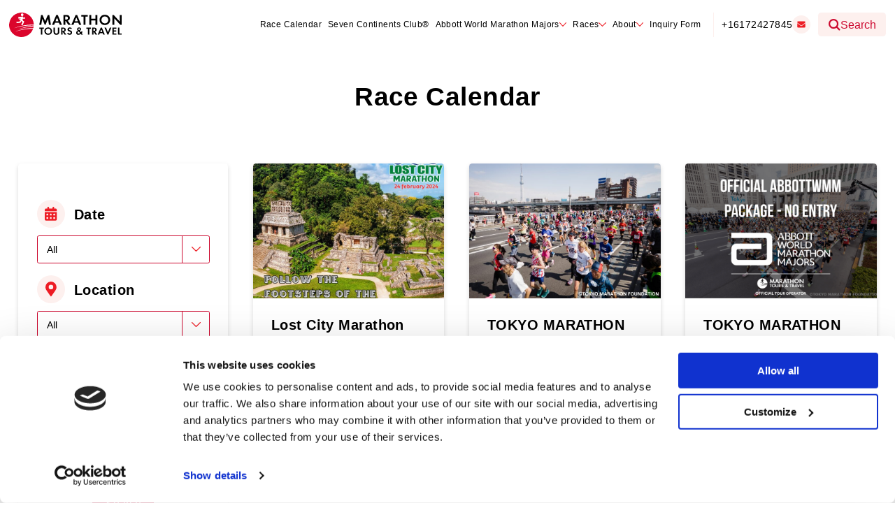

--- FILE ---
content_type: text/html; charset=UTF-8
request_url: https://marathontours.com/en-us/events/?distances=halfMarathon&runningSeason=summer&continent=asia
body_size: 53233
content:
            <!doctype html>
<html lang="en-US">
<head>
        <meta charset="UTF-8" />
    <meta http-equiv="X-UA-Compatible" content="IE=edge">
    <meta name="viewport" content="width=device-width, initial-scale=1.0" />
    <title>Event | Marathon Tours USA</title>
<meta name='robots' content='max-image-preview:large' />
	<style>img:is([sizes="auto" i], [sizes^="auto," i]) { contain-intrinsic-size: 3000px 1500px }</style>
	<link rel='dns-prefetch' href='//unpkg.com' />
<link rel='dns-prefetch' href='//fonts.googleapis.com' />
<link rel='dns-prefetch' href='//fonts.gstatic.com' />
<link rel='dns-prefetch' href='//ajax.googleapis.com' />
<link rel='dns-prefetch' href='//apis.google.com' />
<link rel='dns-prefetch' href='//google-analytics.com' />
<link rel='dns-prefetch' href='//www.google-analytics.com' />
<link rel='dns-prefetch' href='//ssl.google-analytics.com' />
<link rel='dns-prefetch' href='//youtube.com' />
<link rel='dns-prefetch' href='//s.gravatar.com' />
<link rel='dns-prefetch' href='//hb.wpmucdn.com' />
<link href='//hb.wpmucdn.com' rel='preconnect' />
<link rel="alternate" type="application/rss+xml" title="Marathon Tours USA &raquo; Event Feed" href="https://marathontours.com/en-us/events/feed/" />
		<style>
			.lazyload,
			.lazyloading {
				max-width: 100%;
			}
		</style>
		<style id='wp-block-library-inline-css' type='text/css'>
:root{--wp-admin-theme-color:#007cba;--wp-admin-theme-color--rgb:0,124,186;--wp-admin-theme-color-darker-10:#006ba1;--wp-admin-theme-color-darker-10--rgb:0,107,161;--wp-admin-theme-color-darker-20:#005a87;--wp-admin-theme-color-darker-20--rgb:0,90,135;--wp-admin-border-width-focus:2px;--wp-block-synced-color:#7a00df;--wp-block-synced-color--rgb:122,0,223;--wp-bound-block-color:var(--wp-block-synced-color)}@media (min-resolution:192dpi){:root{--wp-admin-border-width-focus:1.5px}}.wp-element-button{cursor:pointer}:root{--wp--preset--font-size--normal:16px;--wp--preset--font-size--huge:42px}:root .has-very-light-gray-background-color{background-color:#eee}:root .has-very-dark-gray-background-color{background-color:#313131}:root .has-very-light-gray-color{color:#eee}:root .has-very-dark-gray-color{color:#313131}:root .has-vivid-green-cyan-to-vivid-cyan-blue-gradient-background{background:linear-gradient(135deg,#00d084,#0693e3)}:root .has-purple-crush-gradient-background{background:linear-gradient(135deg,#34e2e4,#4721fb 50%,#ab1dfe)}:root .has-hazy-dawn-gradient-background{background:linear-gradient(135deg,#faaca8,#dad0ec)}:root .has-subdued-olive-gradient-background{background:linear-gradient(135deg,#fafae1,#67a671)}:root .has-atomic-cream-gradient-background{background:linear-gradient(135deg,#fdd79a,#004a59)}:root .has-nightshade-gradient-background{background:linear-gradient(135deg,#330968,#31cdcf)}:root .has-midnight-gradient-background{background:linear-gradient(135deg,#020381,#2874fc)}.has-regular-font-size{font-size:1em}.has-larger-font-size{font-size:2.625em}.has-normal-font-size{font-size:var(--wp--preset--font-size--normal)}.has-huge-font-size{font-size:var(--wp--preset--font-size--huge)}.has-text-align-center{text-align:center}.has-text-align-left{text-align:left}.has-text-align-right{text-align:right}#end-resizable-editor-section{display:none}.aligncenter{clear:both}.items-justified-left{justify-content:flex-start}.items-justified-center{justify-content:center}.items-justified-right{justify-content:flex-end}.items-justified-space-between{justify-content:space-between}.screen-reader-text{border:0;clip-path:inset(50%);height:1px;margin:-1px;overflow:hidden;padding:0;position:absolute;width:1px;word-wrap:normal!important}.screen-reader-text:focus{background-color:#ddd;clip-path:none;color:#444;display:block;font-size:1em;height:auto;left:5px;line-height:normal;padding:15px 23px 14px;text-decoration:none;top:5px;width:auto;z-index:100000}html :where(.has-border-color){border-style:solid}html :where([style*=border-top-color]){border-top-style:solid}html :where([style*=border-right-color]){border-right-style:solid}html :where([style*=border-bottom-color]){border-bottom-style:solid}html :where([style*=border-left-color]){border-left-style:solid}html :where([style*=border-width]){border-style:solid}html :where([style*=border-top-width]){border-top-style:solid}html :where([style*=border-right-width]){border-right-style:solid}html :where([style*=border-bottom-width]){border-bottom-style:solid}html :where([style*=border-left-width]){border-left-style:solid}html :where(img[class*=wp-image-]){height:auto;max-width:100%}:where(figure){margin:0 0 1em}html :where(.is-position-sticky){--wp-admin--admin-bar--position-offset:var(--wp-admin--admin-bar--height,0px)}@media screen and (max-width:600px){html :where(.is-position-sticky){--wp-admin--admin-bar--position-offset:0px}}
</style>
<link rel='stylesheet' id='wphb-1-css' href='https://hb.wpmucdn.com/marathontours.com/49c0cab3-a8e6-4eaf-9584-d7f31a0282ae.css' type='text/css' media='all' />
<link rel='stylesheet' id='ssp-style-css' href='https://hb.wpmucdn.com/marathontours.com/247fdf05-87b0-47c1-969d-6a7cc793c539.css' type='text/css' media='all' />
<link rel='stylesheet' id='main-css' href='https://marathontours.com/wp-content/themes/wpblocktheme/assets/css/main.css' type='text/css' media='all' />
<link rel='stylesheet' id='splide-css' href='https://hb.wpmucdn.com/marathontours.com/09b56b02-8ac2-4505-9f2a-e98a8f76234a.css' type='text/css' media='all' />
<link rel='stylesheet' id='magnific-popup-css' href='https://hb.wpmucdn.com/marathontours.com/d1247282-3b6b-4ef3-82f1-6b27251079b9.css' type='text/css' media='all' />
<link rel='stylesheet' id='archive-events-css' href='https://hb.wpmucdn.com/marathontours.com/1a12e625-4fc4-41e9-ab41-c314fef200cc.css' type='text/css' media='all' />
<script type="text/javascript" src="https://hb.wpmucdn.com/marathontours.com/51109d81-b35b-4b24-8d23-487b98395e8e.js" id="wphb-2-js"></script>
<link rel="https://api.w.org/" href="https://marathontours.com/en-us/wp-json/" /><link rel="EditURI" type="application/rsd+xml" title="RSD" href="https://marathontours.com/en-us/xmlrpc.php?rsd" />
<meta name="generator" content="WordPress 6.8.3" />
<script id="Cookiebot" src="https://consent.cookiebot.com/uc.js" data-cbid="a2db900c-4c4f-42a1-a317-51fdb5d7de98" data-blockingmode="auto" type="text/javascript"></script>

<!-- Marathon Tours Google Tag Manager -->
<script>(function(w,d,s,l,i){w[l]=w[l]||[];w[l].push({'gtm.start':
new Date().getTime(),event:'gtm.js'});var f=d.getElementsByTagName(s)[0],
j=d.createElement(s),dl=l!='dataLayer'?'&l='+l:'';j.async=true;j.src=
'https://www.googletagmanager.com/gtm.js?id='+i+dl;f.parentNode.insertBefore(j,f);
})(window,document,'script','dataLayer','GTM-MSX8DLC');</script>
<!-- End Google Tag Manager -->
		<script>
			document.documentElement.className = document.documentElement.className.replace('no-js', 'js');
		</script>
				<style>
			.no-js img.lazyload {
				display: none;
			}

			figure.wp-block-image img.lazyloading {
				min-width: 150px;
			}

			.lazyload,
			.lazyloading {
				--smush-placeholder-width: 100px;
				--smush-placeholder-aspect-ratio: 1/1;
				width: var(--smush-image-width, var(--smush-placeholder-width)) !important;
				aspect-ratio: var(--smush-image-aspect-ratio, var(--smush-placeholder-aspect-ratio)) !important;
			}

						.lazyload, .lazyloading {
				opacity: 0;
			}

			.lazyloaded {
				opacity: 1;
				transition: opacity 400ms;
				transition-delay: 0ms;
			}

					</style>
		<!-- SEO meta tags powered by SmartCrawl https://wpmudev.com/project/smartcrawl-wordpress-seo/ -->
<link rel="canonical" href="https://marathontours.com/en-us/events/" />
<script type="application/ld+json">{"@context":"https:\/\/schema.org","@graph":[{"@type":"Organization","@id":"https:\/\/marathontours.com\/en-us\/#schema-publishing-organization","url":"https:\/\/marathontours.com\/en-us","name":"Marathon Tours USA"},{"@type":"WebSite","@id":"https:\/\/marathontours.com\/en-us\/#schema-website","url":"https:\/\/marathontours.com\/en-us","name":"Marathon Tours USA","encoding":"UTF-8","potentialAction":{"@type":"SearchAction","target":"https:\/\/marathontours.com\/en-us\/search\/{search_term_string}\/","query-input":"required name=search_term_string"}},{"@type":"CollectionPage","@id":"https:\/\/marathontours.com\/en-us\/events\/#schema-webpage","isPartOf":{"@id":"https:\/\/marathontours.com\/en-us\/#schema-website"},"publisher":{"@id":"https:\/\/marathontours.com\/en-us\/#schema-publishing-organization"},"url":"https:\/\/marathontours.com\/en-us\/events\/","mainEntity":{"@type":"ItemList","itemListElement":[{"@type":"ListItem","position":"1","url":"https:\/\/marathontours.com\/en-us\/events\/lost-city-marathon\/"},{"@type":"ListItem","position":"2","url":"https:\/\/marathontours.com\/en-us\/events\/tokyo-marathon\/"},{"@type":"ListItem","position":"3","url":"https:\/\/marathontours.com\/en-us\/events\/tokyo-marathon-abbottwmm-package\/"},{"@type":"ListItem","position":"4","url":"https:\/\/marathontours.com\/en-us\/events\/paris-half-marathon\/"},{"@type":"ListItem","position":"5","url":"https:\/\/marathontours.com\/en-us\/events\/new-york-half-marathon\/"},{"@type":"ListItem","position":"6","url":"https:\/\/marathontours.com\/en-us\/events\/antarctica-marathon\/"},{"@type":"ListItem","position":"7","url":"https:\/\/marathontours.com\/en-us\/events\/rome-marathon\/"},{"@type":"ListItem","position":"8","url":"https:\/\/marathontours.com\/en-us\/events\/prague-half-marathon\/"},{"@type":"ListItem","position":"9","url":"https:\/\/marathontours.com\/en-us\/events\/berlin-half-marathon\/"},{"@type":"ListItem","position":"10","url":"https:\/\/marathontours.com\/en-us\/events\/paris-marathon\/"},{"@type":"ListItem","position":"11","url":"https:\/\/marathontours.com\/en-us\/events\/boston-marathon\/"},{"@type":"ListItem","position":"12","url":"https:\/\/marathontours.com\/en-us\/events\/boston-marathon-abbottwmm-package\/"}]}},{"@type":"BreadcrumbList","@id":"https:\/\/marathontours.com\/en-us\/events?post_type=events\/#breadcrumb","itemListElement":[{"@type":"ListItem","position":1,"name":"Home","item":"https:\/\/marathontours.com\/en-us"},{"@type":"ListItem","position":2,"name":"Archive for Event"}]}]}</script>
<meta property="og:type" content="object" />
<meta property="og:url" content="https://marathontours.com/en-us/events/" />
<meta property="og:title" content="Event | Marathon Tours USA" />
<meta name="twitter:card" content="summary" />
<meta name="twitter:title" content="Event | Marathon Tours USA" />
<!-- /SEO -->
<style type="text/css">.broken_link, a.broken_link {
	text-decoration: line-through;
}</style><style class="wpcode-css-snippet">.transparent-feature {
	opacity: 0.3;
}</style><link rel="alternate" hreflang="en-gb" href="https://marathontours.com/en-gb/events/lost-city-marathon/" />
<link rel="alternate" hreflang="en-au" href="https://marathontours.com/en-au/events/lost-city-marathon/" />
<link rel="alternate" hreflang="en-us" href="https://marathontours.com/en-us/events/lost-city-marathon/" />
<link rel="icon" href="https://marathontours.com/wp-content/uploads/2023/01/touch-icon_192x192.png" sizes="32x32" />
<link rel="icon" href="https://marathontours.com/wp-content/uploads/2023/01/touch-icon_192x192.png" sizes="192x192" />
<link rel="apple-touch-icon" href="https://marathontours.com/wp-content/uploads/2023/01/touch-icon_192x192.png" />
<meta name="msapplication-TileImage" content="https://marathontours.com/wp-content/uploads/2023/01/touch-icon_192x192.png" />
</head>
<body id="page-top" class="archive post-type-archive post-type-archive-events wp-embed-responsive wp-theme-wpblocktheme">
<!-- Google Tag Manager (noscript) -->
<noscript><iframe src="https://www.googletagmanager.com/ns.html?id=GTM-MSX8DLC"
height="0" width="0" style="display:none;visibility:hidden"></iframe></noscript>
<!-- End Google Tag Manager (noscript) -->
    <div id="content-wrapper">

        
<header id="sitewide-header">  
    <div class="grid-container grid-container-gutter">
        <div id="header-content">         
            <a href="https://marathontours.com/en-us" class="logo">
                        <svg xmlns="http://www.w3.org/2000/svg" viewBox="0 0 484.32 106.08">
            <path d="m55.79,0C198.63,0,341.48,0,484.32,0v106.08H0c0-17.06,0-34.12,0-51.18.05.14.12.27.13.41.05.67.05,1.35.13,2.01.22,1.89.36,3.81.74,5.67.49,2.37,1.06,4.74,1.82,7.04,1.23,3.74,2.91,7.29,4.99,10.64,1.97,3.18,4.18,6.18,6.8,8.83,1.85,1.87,3.86,3.58,5.87,5.29,2.21,1.88,4.67,3.4,7.22,4.77,3.34,1.8,6.82,3.34,10.5,4.31,2.21.58,4.47,1.04,6.72,1.44,1.66.3,3.36.53,5.04.59,2.33.07,4.67.01,6.99-.11,1.71-.09,3.43-.27,5.1-.6,2.44-.48,4.87-1.03,7.25-1.74,3.95-1.18,7.65-2.96,11.19-5.07,3.38-2.02,6.49-4.41,9.32-7.13,1.2-1.15,2.34-2.39,3.42-3.66,1.16-1.36,2.26-2.78,3.31-4.23,2.45-3.39,4.39-7.07,5.92-10.96.27-.69.51-1.4.8-2.22-1.28.07-2.41.14-3.54.18-2.24.09-4.49.16-6.73.25-1.71.07-3.41.15-5.11.24-.55.03-1.11.07-1.66.12-1.98.19-3.96.4-5.95.59-1.3.13-2.6.21-3.89.37-2.03.25-4.05.55-6.08.83-2.03.28-4.06.52-6.07.86-3.04.51-6.07,1.06-9.09,1.67-4.21.85-8.43,1.65-12.59,2.68-5.28,1.32-10.51,2.86-15.76,4.3-.15.04-.31.06-.46.09-.01-.05-.03-.1-.04-.15,2.5-.92,4.97-1.92,7.5-2.75,4.09-1.35,8.21-2.63,12.34-3.87,5.07-1.53,10.2-2.8,15.4-3.81,3.89-.75,7.78-1.48,11.69-2.14,2.58-.44,5.18-.75,7.77-1.09,2.09-.27,4.19-.5,6.28-.71,1.55-.16,3.11-.26,4.67-.36,1.46-.1,2.93-.19,4.39-.24,1.93-.06,3.86-.09,5.8-.12.52,0,1.04-.02,1.56,0,.4.02.59-.08.68-.52.32-1.59.72-3.17,1.05-4.76.14-.66.18-1.34.27-2.06-11.79.84-23.36,2.52-34.84,4.89-11.42,2.35-22.67,5.35-33.74,9.01,22.05-9.39,44.99-15.18,68.89-17.12v-.86c-.81-.06-1.58-.17-2.35-.17-2.71.02-5.42.05-8.14.11-2.49.06-4.97.15-7.45.24-1.11.04-2.23.07-3.34.12-.67.03-1.35.07-2.02.13-1.71.15-3.42.32-5.13.47-1,.09-2.01.14-3.01.25-1.6.18-3.2.39-4.81.59-1.68.2-3.37.37-5.04.62-2.19.32-4.38.7-6.57,1.06-2.61.44-5.24.82-7.83,1.34-4.3.87-8.61,1.73-12.87,2.77-4.64,1.13-9.24,2.46-13.85,3.71-.8.22-1.59.48-2.39.72.05-.17.13-.25.23-.29,2.3-.85,4.58-1.74,6.9-2.54,3.04-1.04,6.1-2.04,9.17-2.99,2.38-.74,4.77-1.41,7.18-2.04,3.03-.79,6.08-1.53,9.13-2.25,2.12-.5,4.25-.96,6.39-1.34,2.92-.53,5.84-.99,8.77-1.46,2.17-.34,4.35-.66,6.53-.95,1.82-.24,3.64-.43,5.47-.6,2.05-.19,4.1-.34,6.15-.48,1.5-.1,3.01-.18,4.51-.24,1.55-.06,3.1-.1,4.66-.12,1.66-.02,3.32-.01,4.98,0,.43,0,.87.09,1.3.09,1.19.01,2.38,0,3.64,0-.05-.8-.11-1.53-.15-2.25-.05-.79-.02-1.59-.14-2.37-.32-2.13-.66-4.26-1.07-6.38-.71-3.67-1.95-7.18-3.51-10.57-1.25-2.72-2.7-5.33-4.42-7.79-1.66-2.38-3.44-4.68-5.51-6.73-.86-.85-1.7-1.71-2.57-2.56-.4-.39-.8-.78-1.24-1.11-2.07-1.53-4.11-3.1-6.24-4.54-2.4-1.62-4.99-2.92-7.66-4.03-2.92-1.21-5.92-2.18-9.01-2.84-2.78-.59-5.57-1.04-8.41-1.15-.16,0-.31-.09-.47-.13Zm97.73,53.1c.85,0,1.67.02,2.49-.02.19,0,.45-.19.54-.37.3-.57.53-1.18.79-1.77.73-1.66,1.47-3.32,2.2-4.99,1.04-2.38,2.06-4.77,3.1-7.15.73-1.67,1.47-3.33,2.19-4.99.94-2.17,1.87-4.35,2.81-6.53.23.72.34,1.43.44,2.14.18,1.24.34,2.49.52,3.73.22,1.51.46,3.02.68,4.53.18,1.2.34,2.41.52,3.61.18,1.24.38,2.48.56,3.72.18,1.24.34,2.49.52,3.73.18,1.24.4,2.48.54,3.72.05.47.19.64.68.64,2.48-.02,4.96,0,7.44-.01.17,0,.34-.02.54-.03-.13-.74-.25-1.43-.37-2.13-.26-1.54-.5-3.09-.76-4.64-.26-1.56-.53-3.12-.8-4.69-.27-1.58-.54-3.16-.8-4.75-.29-1.74-.59-3.47-.87-5.21-.26-1.55-.5-3.09-.76-4.64-.3-1.79-.62-3.59-.92-5.38-.3-1.76-.57-3.52-.87-5.27-.31-1.83-.64-3.66-.92-5.5-.05-.33-.16-.45-.48-.45-1.8,0-3.6,0-5.4.02-.15,0-.38.13-.44.26-.7,1.55-1.37,3.11-2.05,4.67-1.69,3.89-3.38,7.78-5.07,11.66-1.22,2.81-2.44,5.63-3.67,8.44-.26.6-.53,1.19-.81,1.81-.88-2.06-1.74-4.05-2.57-6.05-1.25-2.99-2.48-5.99-3.72-8.98-1.58-3.8-3.16-7.61-4.73-11.41-.13-.32-.33-.43-.68-.43-1.64.02-3.28,0-4.92,0-.24,0-.47,0-.7,0-2.65,14.25-5.29,28.44-7.93,42.63h8.55c1.43-8.65,2.86-17.26,4.3-25.97,3.63,8.72,7.22,17.34,10.83,26.01ZM475.79,10.45v28.16c-.2-.19-.34-.3-.45-.43-.75-.82-1.49-1.65-2.23-2.46-.9-.98-1.8-1.95-2.69-2.94-1.82-2.01-3.63-4.03-5.45-6.04-1.18-1.31-2.37-2.61-3.56-3.91-1.74-1.9-3.48-3.8-5.22-5.7-1.08-1.17-2.17-2.32-3.25-3.49-.45-.48-.92-.94-1.31-1.46-1.25-1.67-1.4-1.76-3.44-1.76h-3.88v42.64h8.37v-28.24c.9,1.01,1.66,1.88,2.45,2.75,1.64,1.8,3.28,3.6,4.93,5.4s3.29,3.6,4.93,5.4c1.19,1.3,2.37,2.61,3.56,3.91,1.66,1.82,3.31,3.63,4.97,5.44,1.05,1.14,2.11,2.27,3.16,3.4.46.49.97.95,1.35,1.5.26.38.52.47.92.46,1.48-.01,2.96,0,4.44,0h.8V10.45h-8.38Zm-41.01,21.33c.05,0,.1-.02.16-.02-.26-1.93-.37-3.89-.81-5.78-.76-3.25-2.19-6.21-4.38-8.79-1.71-2.01-3.7-3.65-6.01-4.9-3.54-1.92-7.38-2.7-11.37-2.8-1.12-.03-2.26.07-3.37.24-1.6.25-3.2.54-4.76.96-2.88.79-5.43,2.25-7.66,4.2-2.18,1.91-3.9,4.19-5.14,6.85-1.25,2.67-1.9,5.47-2.1,8.37-.17,2.61.03,5.2.69,7.76.82,3.2,2.21,6.11,4.37,8.6,2.2,2.54,4.85,4.49,8,5.73,2.76,1.09,5.61,1.75,8.6,1.74.82,0,1.65.06,2.47-.01,1.45-.12,2.92-.2,4.33-.52,3.48-.78,6.67-2.2,9.42-4.54,2.07-1.76,3.79-3.79,5.04-6.2,1.77-3.41,2.56-7.06,2.53-10.89Zm-81.24,2.42h17.9v18.86h8.34V10.46h-8.36v16.35h-17.88V10.46h-8.34v42.61h8.34v-18.87Zm-119.43-23.78v42.64h8.36v-17.05c.65-.18,1,.01,1.34.56,1.15,1.84,2.38,3.63,3.58,5.44,2.36,3.55,4.72,7.1,7.08,10.65.19.29.41.44.81.44,2.78-.03,5.56-.01,8.34-.01h1.69c-4.48-6.04-8.86-11.96-13.19-17.81,1.23-.5,2.49-.9,3.66-1.51,2.1-1.09,3.67-2.78,4.63-4.93,1.3-2.89,1.52-5.94.76-9-1.03-4.14-3.65-6.88-7.65-8.36-2.15-.79-4.4-1.01-6.66-1.05-3.28-.07-6.56-.02-9.83-.02h-2.91Zm-40.37,42.65c.38-.9.75-1.8,1.14-2.7.82-1.94,1.66-3.88,2.46-5.83.14-.33.28-.45.63-.44,1.5.02,3,0,4.5,0,3.84,0,7.68,0,11.51,0,.31,0,.57-.01.72.36.32.84.67,1.66,1.02,2.49.8,1.91,1.61,3.81,2.41,5.72.13.31.32.44.68.43,1.8-.02,3.6-.01,5.4-.01,1.03,0,2.07,0,3.16,0-.1-.28-.17-.5-.26-.71-1.39-3.29-2.78-6.58-4.16-9.88-1.25-2.99-2.47-5.99-3.72-8.98-1.51-3.6-3.05-7.19-4.55-10.79-1.67-4-3.32-8.01-4.99-12-.06-.14-.28-.3-.42-.3-2.12-.02-4.23-.01-6.31-.01-6.13,14.23-12.24,28.41-18.37,42.65h9.15Zm116.76.02c-.03-.2-.02-.35-.07-.47-.61-1.48-1.24-2.95-1.86-4.43-1.19-2.82-2.39-5.65-3.58-8.47-1.17-2.79-2.32-5.59-3.49-8.38-1.39-3.31-2.79-6.62-4.18-9.94-1.48-3.53-2.93-7.07-4.41-10.6-.07-.17-.33-.37-.5-.37-2.08-.03-4.15-.02-6.24-.02-6.12,14.21-12.23,28.4-18.37,42.65h9.14c1.2-2.82,2.42-5.66,3.61-8.5.13-.31.22-.48.61-.48,5.4.01,10.8,0,16.2.02.18,0,.44.17.52.32.39.85.74,1.72,1.1,2.59.8,1.91,1.6,3.82,2.42,5.72.07.15.3.33.46.33,2.86.02,5.71.01,8.66.01Zm-158.74,27.45c.16,1.21.27,2.42.49,3.62.7,3.84,2.65,6.95,5.78,9.25,2.62,1.93,5.65,2.87,8.88,3.05,2.17.12,4.32-.09,6.45-.68,3.59-1.01,6.45-2.99,8.53-6.07,1.45-2.15,2.25-4.53,2.53-7.11.22-2.05.17-4.08-.3-6.07-.78-3.34-2.41-6.19-5.1-8.4-1.54-1.27-3.25-2.21-5.13-2.78-2.23-.67-4.51-1-6.87-.79-1.42.13-2.8.32-4.16.71-4.24,1.23-7.37,3.81-9.34,7.72-1.18,2.34-1.72,4.88-1.75,7.54Zm168.47-62.82v35.34h8.37V17.73h9.55v-7.25h-27.39v7.26h9.47Zm-24.68,60.79c-1.23.82-2.49,1.56-3.63,2.43-2.59,1.97-3.8,4.57-3.39,7.87.37,2.99,1.94,5.17,4.54,6.55,2.03,1.08,4.25,1.29,6.54,1.01,2.07-.25,3.95-.96,5.69-2.06.89-.56,1.74-1.18,2.65-1.81.76.89,1.54,1.78,2.3,2.69.29.35.57.59,1.09.57,1.68-.04,3.36-.02,5.04-.02h1.97c-2.12-2.41-4.15-4.71-6.13-6.96,1.36-1.5,2.67-2.95,4.01-4.44-1.28-1.22-2.49-2.37-3.65-3.48-1.28,1.42-2.5,2.78-3.77,4.18-1.69-1.94-3.31-3.8-4.96-5.68,1.39-.83,2.67-1.61,3.68-2.78,1.66-1.93,2.24-4.13,1.61-6.57-.57-2.22-1.93-3.85-4.1-4.75-1.61-.67-3.26-.9-5-.72-2.67.27-4.88,1.26-6.31,3.63-1.25,2.08-1.43,4.26-.61,6.54.52,1.45,1.46,2.63,2.43,3.77Zm-71.42,17.2h6.1v-12.11c.5-.23.64.12.84.41,2.53,3.79,5.07,7.57,7.58,11.38.2.3.4.37.72.37,2.2,0,4.4,0,6.6,0,.15,0,.29-.03.5-.05-1.46-1.98-2.87-3.9-4.29-5.82-1.63-2.2-3.28-4.4-4.92-6.6-.2-.27-.1-.38.18-.48.77-.27,1.57-.49,2.29-.86,1.5-.77,2.6-1.99,3.3-3.51.97-2.12,1.04-4.36.51-6.59-.58-2.41-1.99-4.21-4.23-5.37-1.72-.9-3.56-1.24-5.45-1.28-3.02-.06-6.04-.02-9.05-.02h-.66v30.52Zm145.77-12.75c.22-.06.41-.1.6-.15,2.36-.63,4.17-1.97,5.28-4.16.93-1.85,1.12-3.83.81-5.86-.36-2.36-1.45-4.26-3.39-5.69-1.87-1.38-4.04-1.81-6.27-1.88-3.12-.1-6.24-.03-9.36-.02-.17,0-.34.02-.51.03v30.49h5.98v-12.17s.1-.08.15-.13c.23.16.51.28.67.49.39.51.74,1.06,1.1,1.6,2.18,3.25,4.36,6.5,6.51,9.77.25.38.46.48.87.48,1.6-.02,3.2,0,4.8,0h2.24c-3.2-4.32-6.32-8.53-9.47-12.79Zm-160.08-17.74v.75c0,5.75,0,11.5,0,17.26,0,.87,0,1.75-.13,2.61-.24,1.63-.97,3.01-2.37,3.98-1.34.93-2.83,1.27-4.42,1.13-1.35-.12-2.57-.6-3.6-1.55-1.4-1.29-1.95-2.91-1.96-4.75,0-6.23,0-12.46,0-18.7v-.72h-6.12v.75c0,5.67-.03,11.35.02,17.02.01,1.57.1,3.17.37,4.72.49,2.76,1.89,5.05,4.26,6.58,2.84,1.83,5.98,2.47,9.36,2.09,1.8-.2,3.5-.67,5.08-1.53,2.29-1.24,3.91-3.06,4.8-5.53.62-1.71.8-3.49.81-5.27.05-6.05.02-12.1.02-18.16v-.67h-6.12Zm202.04,30.51c-.09-.24-.16-.44-.24-.63-1.39-3.31-2.79-6.62-4.18-9.93-1.3-3.1-2.58-6.2-3.87-9.29-.89-2.14-1.78-4.29-2.67-6.43-.54-1.3-1.11-2.59-1.64-3.89-.12-.28-.28-.37-.57-.37-1.3.02-2.6.02-3.9,0-.36,0-.55.13-.68.43-1,2.36-1.99,4.71-3,7.06-1.42,3.3-2.86,6.59-4.28,9.89-1.59,3.69-3.17,7.39-4.76,11.09-.29.67-.58,1.35-.89,2.08h6.6c.26-.61.53-1.24.79-1.86.57-1.35,1.12-2.71,1.71-4.04.08-.19.36-.41.54-.41,3.94-.02,7.87-.02,11.82-.02.9,2.13,1.79,4.24,2.67,6.32h6.54Zm-145.01-23.48c.07-.1.13-.2.2-.29.9-1.18,1.82-2.36,2.7-3.56.09-.12.06-.45-.04-.57-.25-.3-.57-.55-.88-.78-2.58-1.91-5.44-2.76-8.66-2.47-1.69.15-3.28.53-4.74,1.4-1.49.89-2.57,2.14-3.27,3.75-.66,1.53-.84,3.11-.71,4.75.11,1.56.65,2.92,1.69,4.1,1.42,1.61,3.3,2.43,5.24,3.17,1.35.51,2.73.97,4.03,1.58,1.26.59,2.21,1.55,2.35,3.01.25,2.73-1.59,4.39-4.04,4.61-2.15.19-4.04-.55-5.55-2.1-.56-.58-.99-1.28-1.49-1.94-1.3,1.25-2.62,2.51-4.01,3.83.72.78,1.37,1.52,2.05,2.23,2.07,2.14,4.65,3.26,7.57,3.5,2.37.19,4.69-.15,6.81-1.31,1.86-1.02,3.25-2.49,4.1-4.47.82-1.93.97-3.91.69-5.96-.23-1.71-.93-3.19-2.12-4.42-1.4-1.45-3.23-2.18-5.07-2.88-1.4-.53-2.84-1-4.2-1.64-1.22-.57-1.98-1.54-1.81-3.02.15-1.32.88-2.23,2.07-2.71,1.79-.72,3.55-.51,5.16.54.7.45,1.27,1.09,1.94,1.67Zm177.91-7.03v30.49h16.96v-5.12h-10.95v-8.28h10.47v-5.14h-10.48v-6.72h10.97v-5.22h-16.96Zm-34.32-.03c.12.31.22.57.32.82,1.31,3.09,2.62,6.18,3.92,9.28,1.43,3.4,2.83,6.81,4.26,10.21,1.38,3.29,2.78,6.58,4.18,9.87.07.16.3.36.47.37,1,.03,2,.04,3,0,.19,0,.48-.2.56-.38,1.53-3.57,3.03-7.15,4.54-10.73,1.13-2.66,2.27-5.32,3.4-7.98,1.3-3.07,2.59-6.15,3.88-9.23.3-.71.59-1.43.91-2.22-2.21,0-4.31,0-6.41.02-.13,0-.32.24-.38.4-.96,2.39-1.91,4.78-2.86,7.18-1.45,3.66-2.9,7.33-4.36,10.99-.21.53-.45,1.04-.72,1.66-.27-.63-.5-1.13-.7-1.63-2.41-6.1-4.81-12.19-7.24-18.28-.06-.16-.34-.32-.52-.32-2.06-.02-4.12-.01-6.26-.01Zm-65.31,5.25h6.82v-5.22h-19.73v5.27h6.83v25.23h6.07v-25.28Zm-195.55-5.22h-19.74v5.25h6.92v25.24h6.02v-25.28h6.81v-5.21Zm319.18,0v30.51h15.4v-5.15h-9.34v-25.36h-6.06Z" fill="#fff"/>
            <path d="m55.79,0c.16.05.31.13.47.13,2.84.1,5.64.55,8.41,1.15,3.1.66,6.1,1.63,9.01,2.84,2.67,1.11,5.26,2.41,7.66,4.03,2.13,1.44,4.17,3.01,6.24,4.54.44.33.84.72,1.24,1.11.86.84,1.71,1.71,2.57,2.56,2.07,2.05,3.84,4.34,5.51,6.73,1.72,2.46,3.17,5.07,4.42,7.79,1.56,3.39,2.81,6.9,3.51,10.57.41,2.12.75,4.25,1.07,6.38.12.78.09,1.58.14,2.37.04.73.1,1.46.15,2.25-1.25,0-2.45,0-3.64,0-.43,0-.87-.09-1.3-.09-1.66-.01-3.32-.02-4.98,0-1.55.02-3.11.06-4.66.12-1.51.06-3.01.14-4.51.24-2.05.14-4.1.29-6.15.48-1.82.17-3.65.36-5.47.6-2.18.28-4.36.6-6.53.95-2.93.46-5.86.93-8.77,1.46-2.14.39-4.27.85-6.39,1.34-3.05.71-6.1,1.45-9.13,2.25-2.41.63-4.8,1.3-7.18,2.04-3.07.95-6.13,1.95-9.17,2.99-2.32.79-4.6,1.69-6.9,2.54-.1.04-.18.12-.23.29.8-.24,1.59-.51,2.39-.72,4.61-1.25,9.21-2.58,13.85-3.71,4.26-1.04,8.57-1.9,12.87-2.77,2.6-.52,5.22-.91,7.83-1.34,2.19-.36,4.38-.74,6.57-1.06,1.68-.24,3.36-.41,5.04-.62,1.6-.2,3.2-.41,4.81-.59,1-.11,2.01-.16,3.01-.25,1.71-.15,3.42-.32,5.13-.47.67-.06,1.34-.1,2.02-.13,1.11-.05,2.22-.09,3.34-.12,2.48-.08,4.97-.18,7.45-.24,2.71-.06,5.42-.1,8.14-.11.77,0,1.54.11,2.35.17v.86c-23.89,1.94-46.84,7.73-68.89,17.12,11.07-3.66,22.32-6.66,33.74-9.01,11.48-2.36,23.05-4.05,34.84-4.89-.09.72-.13,1.4-.27,2.06-.33,1.59-.72,3.17-1.05,4.76-.09.44-.28.54-.68.52-.52-.03-1.04-.01-1.56,0-1.93.04-3.86.06-5.8.12-1.47.05-2.93.14-4.39.24-1.56.1-3.12.21-4.67.36-2.1.21-4.19.45-6.28.71-2.59.33-5.19.65-7.77,1.09-3.91.66-7.8,1.39-11.69,2.14-5.2,1.01-10.33,2.29-15.4,3.81-4.13,1.24-8.24,2.52-12.34,3.87-2.53.83-5,1.83-7.5,2.75.01.05.03.1.04.15.15-.03.31-.04.46-.09,5.25-1.44,10.48-2.98,15.76-4.3,4.16-1.04,8.38-1.84,12.59-2.68,3.02-.61,6.05-1.15,9.09-1.67,2.02-.34,4.05-.58,6.07-.86,2.03-.28,4.05-.58,6.08-.83,1.29-.16,2.59-.24,3.89-.37,1.98-.19,3.96-.4,5.95-.59.55-.05,1.1-.09,1.66-.12,1.7-.09,3.41-.17,5.11-.24,2.24-.09,4.49-.16,6.73-.25,1.13-.04,2.26-.11,3.54-.18-.29.81-.53,1.52-.8,2.22-1.53,3.89-3.47,7.57-5.92,10.96-1.05,1.45-2.15,2.86-3.31,4.23-1.08,1.27-2.22,2.5-3.42,3.66-2.84,2.72-5.94,5.11-9.32,7.13-3.54,2.11-7.24,3.89-11.19,5.07-2.38.71-4.81,1.26-7.25,1.74-1.68.33-3.39.51-5.1.6-2.33.12-4.67.19-6.99.11-1.69-.05-3.38-.29-5.04-.59-2.25-.4-4.51-.86-6.72-1.44-3.68-.97-7.16-2.51-10.5-4.31-2.54-1.37-5.01-2.89-7.22-4.77-2.01-1.71-4.02-3.42-5.87-5.29-2.62-2.66-4.83-5.65-6.8-8.83-2.08-3.36-3.75-6.91-4.99-10.64-.76-2.3-1.33-4.67-1.82-7.04-.38-1.86-.52-3.78-.74-5.67-.08-.67-.08-1.34-.13-2.01-.01-.14-.09-.27-.13-.41,0-1.24,0-2.48,0-3.72.05-.1.12-.19.13-.29.13-1.55.18-3.12.38-4.66.23-1.75.51-3.49.9-5.21.75-3.31,1.83-6.51,3.23-9.62,1.23-2.75,2.66-5.4,4.34-7.89,2.14-3.18,4.56-6.14,7.4-8.74.73-.67,1.39-1.43,2.18-2.03,2.13-1.61,4.28-3.19,6.48-4.7,2.32-1.6,4.87-2.82,7.46-3.91,2.91-1.23,5.91-2.19,9.01-2.85,2.78-.59,5.57-1.04,8.41-1.14.16,0,.31-.09.47-.13,1.8,0,3.6,0,5.4,0Zm-6.43,23.15c-.05.23-.08.4-.13.57-.77,3.06-1.54,6.11-2.29,9.17-.04.16.1.47.24.56.98.59,1.99,1.11,2.97,1.69,1.07.65,2.15,1.3,3.16,2.04,1.05.76,2.04,1.61,3.04,2.44.65.54,1.28,1.1,1.91,1.65-1.88,4.08-3.74,8.11-5.61,12.16,1.69.18,3.31.36,4.94.51.18.02.48-.12.55-.27.71-1.51,1.38-3.03,2.06-4.56,1.39-3.14,2.77-6.28,4.18-9.41.18-.4.15-.63-.17-.91-1.29-1.15-2.56-2.32-3.84-3.46-.9-.8-1.83-1.57-2.72-2.38-.16-.15-.32-.46-.27-.66.45-2.04.94-4.08,1.43-6.11.04-.15.23-.35.37-.36,1.38-.11,2.77-.19,4.15-.25,1.45-.06,2.9-.07,4.36-.13.51-.02,1.01-.11,1.53-.18.11-1.07.23-2.11.35-3.23h-10.54c.24-1.74.47-3.4.71-5.15-6.58,1.02-13.13,2.03-19.75,3.05.75,3.44,1.49,6.82,2.23,10.2,1.3-.21,2.51-.41,3.7-.6-.22-1.07-.41-2.06-.61-3.03-.2-.97-.41-1.94-.63-2.99,1.6-.12,3.11-.22,4.67-.34Zm-18.4,18.31c.75,1.2,1.45,2.33,2.18,3.44.08.12.32.2.47.18,1-.1,1.99-.24,2.99-.35,1.41-.17,2.82-.32,4.22-.5,1.44-.18,2.88-.4,4.32-.58,1.39-.18,2.78-.31,4.16-.51.22-.03.51-.3.58-.52.34-1.06.61-2.14.91-3.22.34-1.24.35-1.26-.71-1.92-1.08-.67-2.19-1.29-3.31-1.95-.08.13-.14.2-.17.29-.19.58-.39,1.15-.54,1.74-.37,1.48-.51,1.6-1.61,1.74-1.65.22-3.3.49-4.95.75-1.86.3-3.71.61-5.57.91-.98.16-1.96.32-2.97.48Zm30.61-31.9c-.17-3.06-2.3-5.31-5.35-5.34-2.86-.03-5.33,2.26-5.3,5.31.03,3.1,2.42,5.34,5.3,5.31,3.02-.03,5.12-2.17,5.34-5.28Z" fill="#db052c"/>
            <path d="m50.39,0c-.16.05-.31.13-.47.13-2.84.1-5.63.55-8.41,1.14-3.1.66-6.1,1.62-9.01,2.85-2.59,1.09-5.13,2.31-7.46,3.91-2.2,1.51-4.35,3.1-6.48,4.7-.79.6-1.45,1.36-2.18,2.03-2.83,2.6-5.26,5.56-7.4,8.74-1.68,2.49-3.11,5.14-4.34,7.89-1.39,3.1-2.48,6.31-3.23,9.62-.39,1.72-.67,3.47-.9,5.21-.2,1.54-.25,3.11-.38,4.66,0,.1-.09.19-.13.29C0,34.13,0,17.08,0,0,16.8,0,33.59,0,50.39,0Z" fill="#fff"/>
            <path d="m153.52,53.1c-3.61-8.67-7.2-17.29-10.83-26.01-1.44,8.71-2.87,17.31-4.3,25.97h-8.55c2.64-14.19,5.28-28.38,7.93-42.63.23,0,.46,0,.7,0,1.64,0,3.28.01,4.92,0,.35,0,.55.11.68.43,1.58,3.81,3.16,7.61,4.73,11.41,1.24,2.99,2.47,5.99,3.72,8.98.84,2,1.7,3.99,2.57,6.05.28-.62.55-1.21.81-1.81,1.23-2.81,2.45-5.63,3.67-8.44,1.69-3.89,3.38-7.78,5.07-11.66.68-1.56,1.35-3.12,2.05-4.67.06-.13.29-.26.44-.26,1.8-.02,3.6,0,5.4-.02.32,0,.43.12.48.45.29,1.84.62,3.67.92,5.5.29,1.76.57,3.52.87,5.27.3,1.79.62,3.59.92,5.38.26,1.54.5,3.09.76,4.64.29,1.74.58,3.47.87,5.21.27,1.58.54,3.16.8,4.75.27,1.56.54,3.12.8,4.69.26,1.54.51,3.09.76,4.64.12.69.24,1.38.37,2.13-.2.01-.37.03-.54.03-2.48,0-4.96-.01-7.44.01-.49,0-.63-.17-.68-.64-.14-1.24-.36-2.48-.54-3.72-.18-1.24-.34-2.49-.52-3.73-.18-1.24-.38-2.48-.56-3.72-.18-1.2-.34-2.41-.52-3.61-.22-1.51-.46-3.02-.68-4.53-.18-1.24-.34-2.49-.52-3.73-.1-.71-.21-1.42-.44-2.14-.94,2.18-1.87,4.36-2.81,6.53-.72,1.67-1.47,3.33-2.19,4.99-1.04,2.38-2.06,4.77-3.1,7.15-.73,1.67-1.47,3.33-2.2,4.99-.26.59-.49,1.2-.79,1.77-.09.17-.35.36-.54.37-.82.04-1.64.02-2.49.02Z"/>
            <path d="m475.79,10.45h8.38v42.65h-.8c-1.48,0-2.96,0-4.44,0-.4,0-.67-.08-.92-.46-.37-.55-.89-1.01-1.35-1.5-1.05-1.13-2.11-2.26-3.16-3.4-1.66-1.81-3.32-3.63-4.97-5.44-1.19-1.3-2.37-2.61-3.56-3.91-1.64-1.8-3.28-3.6-4.93-5.4s-3.29-3.6-4.93-5.4c-.78-.86-1.55-1.74-2.45-2.75v28.24h-8.37V10.43h3.88c2.04,0,2.19.09,3.44,1.76.39.52.87.98,1.31,1.46,1.08,1.16,2.17,2.32,3.25,3.49,1.75,1.9,3.48,3.8,5.22,5.7,1.19,1.3,2.38,2.61,3.56,3.91,1.82,2.01,3.63,4.03,5.45,6.04.89.98,1.8,1.96,2.69,2.94.75.82,1.49,1.65,2.23,2.46.12.13.25.24.45.43V10.45Z"/>
            <path d="m434.78,31.78c.03,3.83-.77,7.48-2.53,10.89-1.25,2.41-2.96,4.44-5.04,6.2-2.75,2.34-5.94,3.76-9.42,4.54-1.41.32-2.88.39-4.33.52-.82.07-1.65.01-2.47.01-2.99,0-5.84-.65-8.6-1.74-3.14-1.24-5.8-3.2-8-5.73-2.16-2.49-3.56-5.4-4.37-8.6-.65-2.55-.86-5.15-.69-7.76.19-2.9.85-5.7,2.1-8.37,1.24-2.66,2.95-4.94,5.14-6.85,2.23-1.95,4.79-3.41,7.66-4.2,1.56-.43,3.16-.71,4.76-.96,1.11-.17,2.25-.27,3.37-.24,3.99.1,7.83.89,11.37,2.8,2.31,1.25,4.3,2.89,6.01,4.9,2.19,2.58,3.62,5.54,4.38,8.79.44,1.89.55,3.85.81,5.78-.05,0-.1.02-.16.02Zm-36.86.59c.12.83.2,2.26.55,3.62.75,2.89,2.22,5.37,4.58,7.3,2.47,2.03,5.34,2.93,8.46,3.07,1.23.05,2.48-.13,3.7-.35,2.47-.44,4.63-1.55,6.47-3.26,1.37-1.28,2.41-2.78,3.15-4.51.81-1.9,1.24-3.88,1.3-5.93.03-1.06-.08-2.13-.23-3.18-.52-3.5-2.02-6.47-4.75-8.79-2.38-2.02-5.17-2.98-8.23-3.18-2.1-.14-4.16.17-6.14.94-2.57.99-4.65,2.58-6.21,4.86-1.82,2.67-2.56,5.65-2.64,9.41Z"/>
            <path d="m353.54,34.2v18.87h-8.34V10.46h8.34v16.34h17.88V10.46h8.36v42.61h-8.34v-18.86h-17.9Z"/>
            <path d="m234.1,10.43h2.91c3.28,0,6.56-.05,9.83.02,2.26.05,4.51.26,6.66,1.05,3.99,1.47,6.62,4.22,7.65,8.36.76,3.06.53,6.11-.76,9-.96,2.15-2.53,3.83-4.63,4.93-1.16.61-2.43,1.01-3.66,1.51,4.33,5.85,8.71,11.76,13.19,17.81h-1.69c-2.78,0-5.56-.01-8.34.01-.4,0-.61-.15-.81-.44-2.36-3.55-4.72-7.1-7.08-10.65-1.2-1.81-2.43-3.6-3.58-5.44-.34-.55-.69-.75-1.34-.56v17.05h-8.36V10.43Zm8.38,19.51c3.39.05,4.3.21,6.67-.7,1.48-.57,2.64-1.53,3.24-3.04.48-1.21.62-2.45.4-3.75-.26-1.51-.95-2.74-2.2-3.63-2.47-1.76-5.3-1.45-8.11-1.42v12.54Z"/>
            <path d="m193.74,53.08h-9.15c6.13-14.24,12.24-28.42,18.37-42.65,2.08,0,4.19,0,6.31.01.15,0,.36.16.42.3,1.67,4,3.32,8.01,4.99,12,1.51,3.6,3.04,7.19,4.55,10.79,1.25,2.99,2.47,5.99,3.72,8.98,1.38,3.3,2.77,6.58,4.16,9.88.09.21.16.43.26.71-1.09,0-2.13,0-3.16,0-1.8,0-3.6-.01-5.4.01-.36,0-.55-.12-.68-.43-.8-1.91-1.61-3.81-2.41-5.72-.35-.83-.7-1.65-1.02-2.49-.14-.37-.41-.36-.72-.36-3.84,0-7.68,0-11.51,0-1.5,0-3,.01-4.5,0-.35,0-.49.11-.63.44-.8,1.95-1.64,3.89-2.46,5.83-.38.9-.76,1.8-1.14,2.7Zm12.38-30.82c-2.02,5.1-3.97,10.02-5.93,14.97h11.86c-1.98-4.99-3.92-9.9-5.93-14.97Z"/>
            <path d="m310.5,53.1c-2.94,0-5.8,0-8.66-.01-.16,0-.39-.18-.46-.33-.82-1.9-1.62-3.81-2.42-5.72-.36-.86-.71-1.74-1.1-2.59-.07-.16-.34-.32-.52-.32-5.4-.02-10.8,0-16.2-.02-.38,0-.48.17-.61.48-1.19,2.84-2.4,5.67-3.61,8.5h-9.14c6.14-14.25,12.25-28.44,18.37-42.65,2.09,0,4.17,0,6.24.02.17,0,.43.2.5.37,1.48,3.53,2.94,7.07,4.41,10.6,1.39,3.32,2.79,6.62,4.18,9.94,1.17,2.79,2.32,5.59,3.49,8.38,1.18,2.83,2.39,5.65,3.58,8.47.62,1.47,1.24,2.95,1.86,4.43.05.12.04.27.07.47Zm-15.23-15.84c-1.99-5.01-3.94-9.96-5.94-14.99-2,5.06-3.97,10.01-5.95,15.01,3.87,0,7.67,0,11.46,0,.12,0,.24-.01.42-.02Z"/>
            <path d="m151.76,80.55c.03-2.66.57-5.19,1.75-7.54,1.97-3.92,5.1-6.49,9.34-7.72,1.37-.4,2.75-.59,4.16-.71,2.36-.21,4.64.11,6.87.79,1.88.57,3.6,1.51,5.13,2.78,2.69,2.21,4.32,5.06,5.1,8.4.47,1.99.51,4.02.3,6.07-.27,2.58-1.07,4.96-2.53,7.11-2.08,3.08-4.94,5.07-8.53,6.07-2.12.59-4.27.8-6.45.68-3.23-.18-6.26-1.12-8.88-3.05-3.13-2.3-5.09-5.41-5.78-9.25-.22-1.2-.33-2.41-.49-3.62Zm6.28.02c.11.78.19,1.56.33,2.33.48,2.72,1.85,4.88,4.15,6.41,2.17,1.44,4.56,1.89,7.14,1.55,2.88-.38,5.2-1.7,6.8-4.1,2.02-3.03,2.33-6.36,1.27-9.81-.85-2.76-2.57-4.81-5.24-6.01-2.05-.92-4.18-1.15-6.38-.71-2.66.53-4.81,1.88-6.3,4.18-1.2,1.86-1.73,3.93-1.78,6.15Z"/>
            <path d="m320.23,17.73h-9.47v-7.26h27.39v7.25h-9.55v35.34h-8.37V17.73Z"/>
            <path d="m295.55,78.53c-.97-1.13-1.91-2.31-2.43-3.77-.82-2.28-.64-4.46.61-6.54,1.43-2.37,3.64-3.36,6.31-3.63,1.75-.18,3.39.05,5,.72,2.17.9,3.53,2.53,4.1,4.75.62,2.44.04,4.63-1.61,6.57-1.01,1.17-2.29,1.94-3.68,2.78,1.64,1.88,3.26,3.74,4.96,5.68,1.26-1.4,2.49-2.76,3.77-4.18,1.16,1.11,2.37,2.25,3.65,3.48-1.34,1.48-2.65,2.93-4.01,4.44,1.98,2.25,4.01,4.55,6.13,6.96h-1.97c-1.68,0-3.36-.03-5.04.02-.52.01-.8-.23-1.09-.57-.76-.91-1.54-1.8-2.3-2.69-.91.63-1.76,1.25-2.65,1.81-1.74,1.1-3.62,1.81-5.69,2.06-2.29.28-4.51.07-6.54-1.01-2.6-1.39-4.17-3.56-4.54-6.55-.4-3.3.81-5.9,3.39-7.87,1.15-.88,2.4-1.61,3.63-2.43Zm3.24,3.56c-1.35.57-2.47,1.44-3.33,2.54-.94,1.2-1.28,2.58-.63,4.08.68,1.58,2.63,2.62,4.61,2.4,1.98-.22,3.51-1.22,5-2.52-1.91-2.2-3.78-4.35-5.65-6.51Zm2.16-5.88c.87-.73,1.7-1.36,2.44-2.08,1.04-1.01,1.2-2.82.36-4-.78-1.1-1.9-1.35-3.18-1.08-1.64.34-2.51,1.91-2.12,3.41.39,1.51,1.58,2.44,2.49,3.76Z"/>
            <path d="m224.13,95.73v-30.52h.66c3.02,0,6.04-.05,9.05.02,1.89.04,3.73.38,5.45,1.28,2.23,1.16,3.65,2.96,4.23,5.37.53,2.23.46,4.47-.51,6.59-.69,1.52-1.8,2.74-3.3,3.51-.72.37-1.52.59-2.29.86-.28.1-.38.22-.18.48,1.64,2.2,3.28,4.39,4.92,6.6,1.42,1.91,2.83,3.84,4.29,5.82-.21.02-.35.05-.5.05-2.2,0-4.4,0-6.6,0-.32,0-.52-.07-.72-.37-2.51-3.8-5.05-7.59-7.58-11.38-.19-.29-.34-.64-.84-.41v12.11h-6.1Zm6.12-16.39c1.28-.12,2.51-.15,3.71-.37,1.01-.19,1.95-.62,2.66-1.47.81-.97.99-2.06.93-3.26-.07-1.43-.74-2.5-1.94-3.22-1.65-.98-3.52-.8-5.36-.92v9.23Z"/>
            <path d="m369.9,82.98c3.16,4.26,6.28,8.48,9.47,12.79h-2.24c-1.6,0-3.2-.01-4.8,0-.41,0-.63-.1-.87-.48-2.14-3.27-4.33-6.52-6.51-9.77-.36-.54-.7-1.09-1.1-1.6-.16-.21-.45-.33-.67-.49-.05.04-.1.08-.15.13v12.17h-5.98v-30.49c.17-.01.34-.03.51-.03,3.12,0,6.24-.08,9.36.02,2.22.07,4.4.5,6.27,1.88,1.94,1.43,3.03,3.33,3.39,5.69.31,2.03.12,4.01-.81,5.86-1.1,2.2-2.92,3.54-5.28,4.16-.19.05-.38.1-.6.15Zm-6.85-3.7c1.08-.06,2.13-.05,3.16-.18,2.47-.32,4.38-1.79,4.24-4.68-.08-1.7-.91-3.06-2.71-3.75-1.19-.46-2.43-.41-3.65-.54-.35-.04-.7,0-1.04,0v9.16Z"/>
            <path d="m209.83,65.24h6.12v.67c0,6.05.03,12.1-.02,18.16-.01,1.78-.2,3.56-.81,5.27-.89,2.47-2.51,4.29-4.8,5.53-1.58.86-3.28,1.33-5.08,1.53-3.38.38-6.52-.26-9.36-2.09-2.37-1.53-3.77-3.82-4.26-6.58-.27-1.55-.36-3.14-.37-4.72-.04-5.67-.02-11.35-.02-17.02v-.75h6.12v.72c0,6.23,0,12.46,0,18.7,0,1.84.56,3.46,1.96,4.75,1.03.95,2.25,1.43,3.6,1.55,1.58.14,3.08-.19,4.42-1.13,1.4-.98,2.12-2.35,2.37-3.98.13-.86.13-1.74.13-2.61.01-5.75,0-11.5,0-17.26v-.75Z"/>
            <path d="m411.87,95.74h-6.54c-.88-2.09-1.77-4.2-2.67-6.32-3.95,0-7.89,0-11.82.02-.19,0-.46.22-.54.41-.59,1.34-1.14,2.69-1.71,4.04-.26.62-.53,1.25-.79,1.86h-6.6c.31-.73.61-1.4.89-2.08,1.59-3.7,3.17-7.39,4.76-11.09,1.42-3.3,2.86-6.59,4.28-9.89,1.01-2.35,2-4.71,3-7.06.13-.31.31-.44.68-.43,1.3.03,2.6.02,3.9,0,.3,0,.46.08.57.37.53,1.3,1.1,2.59,1.64,3.89.9,2.14,1.78,4.29,2.67,6.43,1.29,3.1,2.58,6.2,3.87,9.29,1.39,3.31,2.79,6.62,4.18,9.93.08.19.15.39.24.63Zm-19.47-11.27h8.48c-1.41-3.57-2.8-7.08-4.24-10.71-1.44,3.64-2.83,7.15-4.24,10.71Z"/>
            <path d="m266.86,72.27c-.66-.58-1.24-1.22-1.94-1.67-1.61-1.04-3.37-1.26-5.16-.54-1.19.48-1.91,1.39-2.07,2.71-.17,1.48.6,2.45,1.81,3.02,1.36.64,2.79,1.1,4.2,1.64,1.84.7,3.67,1.43,5.07,2.88,1.19,1.23,1.89,2.72,2.12,4.42.28,2.05.12,4.03-.69,5.96-.84,1.99-2.24,3.45-4.1,4.47-2.12,1.17-4.44,1.5-6.81,1.31-2.93-.24-5.5-1.35-7.57-3.5-.68-.71-1.34-1.45-2.05-2.23,1.38-1.32,2.7-2.58,4.01-3.83.5.66.93,1.36,1.49,1.94,1.51,1.55,3.4,2.29,5.55,2.1,2.45-.22,4.29-1.88,4.04-4.61-.14-1.46-1.09-2.42-2.35-3.01-1.31-.61-2.68-1.07-4.03-1.58-1.94-.74-3.82-1.57-5.24-3.17-1.04-1.18-1.57-2.54-1.69-4.1-.12-1.64.05-3.23.71-4.75.7-1.6,1.78-2.86,3.27-3.75,1.45-.87,3.04-1.25,4.74-1.4,3.23-.28,6.09.56,8.66,2.47.32.23.63.49.88.78.1.12.13.45.04.57-.88,1.2-1.8,2.38-2.7,3.56-.07.09-.13.19-.2.29Z"/>
            <path d="m444.77,65.24h16.96v5.22h-10.97v6.72h10.48v5.14h-10.47v8.28h10.95v5.12h-16.96v-30.49Z"/>
            <path d="m410.45,65.21c2.14,0,4.2,0,6.26.01.18,0,.46.16.52.32,2.42,6.09,4.83,12.19,7.24,18.28.2.51.43,1,.7,1.63.27-.62.51-1.13.72-1.66,1.46-3.66,2.9-7.33,4.36-10.99.95-2.39,1.9-4.79,2.86-7.18.07-.17.25-.4.38-.4,2.1-.03,4.19-.02,6.41-.02-.32.79-.61,1.51-.91,2.22-1.29,3.08-2.58,6.16-3.88,9.23-1.13,2.66-2.27,5.32-3.4,7.98-1.51,3.58-3.02,7.16-4.54,10.73-.08.18-.36.37-.56.38-1,.04-2,.03-3,0-.16,0-.4-.2-.47-.37-1.41-3.28-2.8-6.57-4.18-9.87-1.43-3.4-2.83-6.81-4.26-10.21-1.3-3.1-2.61-6.19-3.92-9.28-.11-.25-.2-.51-.32-.82Z"/>
            <path d="m345.15,70.46v25.28h-6.07v-25.23h-6.83v-5.27h19.73v5.22h-6.82Z"/>
            <path d="m149.59,65.24v5.21h-6.81v25.28h-6.02v-25.24h-6.92v-5.25h19.74Z"/>
            <path d="m468.77,65.24h6.06v25.36h9.34v5.15h-15.4v-30.51Z"/>
            <path d="m49.35,23.15c-1.56.11-3.07.22-4.67.34.22,1.05.43,2.02.63,2.99.2.98.39,1.96.61,3.03-1.19.19-2.39.39-3.7.6-.74-3.38-1.48-6.76-2.23-10.2,6.62-1.02,13.17-2.03,19.75-3.05-.24,1.75-.47,3.41-.71,5.15h10.54c-.12,1.12-.23,2.16-.35,3.23-.52.06-1.02.16-1.53.18-1.45.06-2.9.07-4.36.13-1.39.06-2.77.15-4.15.25-.13.01-.33.21-.37.36-.5,2.03-.98,4.07-1.43,6.11-.04.19.11.51.27.66.89.81,1.82,1.58,2.72,2.38,1.29,1.15,2.55,2.32,3.84,3.46.32.28.35.51.17.91-1.41,3.13-2.79,6.27-4.18,9.41-.68,1.52-1.35,3.05-2.06,4.56-.07.15-.37.29-.55.27-1.63-.15-3.25-.33-4.94-.51,1.87-4.06,3.73-8.08,5.61-12.16-.63-.54-1.26-1.11-1.91-1.65-1-.83-1.99-1.68-3.04-2.44-1.02-.73-2.09-1.39-3.16-2.04-.98-.59-1.99-1.11-2.97-1.69-.15-.09-.28-.4-.24-.56.75-3.06,1.52-6.11,2.29-9.17.04-.17.08-.34.13-.57Z" fill="#fff"/>
            <path d="m30.95,41.46c1.01-.16,1.99-.32,2.97-.48,1.86-.3,3.71-.62,5.57-.91,1.65-.26,3.29-.54,4.95-.75,1.1-.14,1.24-.26,1.61-1.74.15-.59.35-1.16.54-1.74.03-.09.09-.16.17-.29,1.12.66,2.23,1.28,3.31,1.95,1.06.66,1.05.68.71,1.92-.29,1.07-.57,2.16-.91,3.22-.07.22-.36.48-.58.52-1.38.2-2.77.33-4.16.51-1.44.18-2.88.4-4.32.58-1.41.18-2.81.33-4.22.5-1,.12-1.99.25-2.99.35-.15.02-.39-.07-.47-.18-.73-1.11-1.43-2.25-2.18-3.44Z" fill="#fff"/>
            <path d="m61.56,9.56c-.22,3.11-2.33,5.25-5.34,5.28-2.88.03-5.27-2.21-5.3-5.31-.03-3.04,2.44-5.33,5.3-5.31,3.05.03,5.18,2.28,5.35,5.34Z" fill="#fff"/>
            <path d="m397.91,32.37c.08-3.77.83-6.75,2.64-9.41,1.55-2.28,3.63-3.87,6.21-4.86,1.98-.76,4.04-1.08,6.14-.94,3.06.2,5.85,1.16,8.23,3.18,2.74,2.32,4.23,5.3,4.75,8.79.16,1.05.26,2.13.23,3.18-.06,2.05-.48,4.03-1.3,5.93-.74,1.73-1.78,3.23-3.15,4.51-1.84,1.71-4,2.82-6.47,3.26-1.22.22-2.47.4-3.7.35-3.12-.13-5.99-1.04-8.46-3.07-2.36-1.93-3.83-4.41-4.58-7.3-.35-1.36-.43-2.79-.55-3.62Z" fill="#fff"/>
            <path d="m242.48,29.94v-12.54c2.8-.03,5.64-.35,8.11,1.42,1.24.89,1.94,2.11,2.2,3.63.22,1.3.08,2.54-.4,3.75-.6,1.51-1.76,2.47-3.24,3.04-2.37.91-3.27.75-6.67.7Z" fill="#fff"/>
            <path d="m206.12,22.26c2.01,5.07,3.96,9.98,5.93,14.97h-11.86c1.96-4.95,3.91-9.87,5.93-14.97Z" fill="#fff"/>
            <path d="m295.26,37.25c-.19.01-.31.02-.42.02-3.79,0-7.59,0-11.46,0,1.98-5,3.94-9.95,5.95-15.01,1.99,5.03,3.95,9.98,5.94,14.99Z" fill="#fff"/>
            <path d="m158.03,80.58c.05-2.22.57-4.3,1.78-6.15,1.49-2.29,3.64-3.64,6.3-4.18,2.19-.44,4.33-.21,6.38.71,2.67,1.2,4.39,3.24,5.24,6.01,1.06,3.45.74,6.79-1.27,9.81-1.59,2.39-3.92,3.72-6.8,4.1-2.58.34-4.98-.12-7.14-1.55-2.3-1.53-3.67-3.69-4.15-6.41-.14-.77-.22-1.55-.33-2.33Z" fill="#fff"/>
            <path d="m298.79,82.09c1.87,2.16,3.75,4.31,5.65,6.51-1.5,1.29-3.03,2.3-5,2.52-1.99.22-3.93-.82-4.61-2.4-.65-1.5-.31-2.88.63-4.08.87-1.1,1.98-1.97,3.33-2.54Z" fill="#fff"/>
            <path d="m300.95,76.21c-.91-1.32-2.1-2.25-2.49-3.76-.39-1.5.48-3.07,2.12-3.41,1.28-.27,2.4-.02,3.18,1.08.84,1.18.68,2.99-.36,4-.74.72-1.58,1.35-2.44,2.08Z" fill="#fff"/>
            <path d="m230.25,79.34v-9.23c1.84.11,3.7-.06,5.36.92,1.2.71,1.87,1.79,1.94,3.22.06,1.2-.12,2.29-.93,3.26-.71.85-1.65,1.28-2.66,1.47-1.2.22-2.43.25-3.71.37Z" fill="#fff"/>
            <path d="m363.06,79.28v-9.16c.34,0,.69-.03,1.04,0,1.22.14,2.46.08,3.65.54,1.8.69,2.62,2.05,2.71,3.75.14,2.89-1.77,4.37-4.24,4.68-1.03.13-2.08.13-3.16.18Z" fill="#fff"/>
            <path d="m392.4,84.47c1.41-3.56,2.8-7.07,4.24-10.71,1.44,3.64,2.83,7.14,4.24,10.71h-8.48Z" fill="#fff"/>
        </svg>
                </a>
            <nav id="sitewide-navigation">
                <ul id="main-menu" class="menu">

                    <li id="menu-item-22" class="menu-item menu-item-type-custom menu-item-object-custom menu-item-22 level-0"><a href="/en-us/events/"  class="" data-depth="0"><span>Race Calendar</span></a></li>
<li id="menu-item-23" class="menu-item menu-item-type-custom menu-item-object-custom menu-item-23 level-0"><a href="/en-us/seven-continents-club/"  class="" data-depth="0"><span>Seven Continents Club®</span></a></li>
<li id="menu-item-1694" class="menu-item menu-item-type-custom menu-item-object-custom menu-item-has-children menu-item-1694 level-0"><a href="https://marathontours.com/en-us/world-marathon-majors/"  class=" js--mobile-menu-toggle" data-depth="0"><span>Abbott World Marathon Majors</span><svg class="arrow-down" xmlns="http://www.w3.org/2000/svg" width="30" height="15.716" viewBox="0 0 30 15.716"><g transform="translate(0 -121.896)"><g transform="translate(0 121.896)"><path d="M29.608,122.342a1.428,1.428,0,0,0-2.019-.056L15,134.214,2.41,122.287a1.429,1.429,0,0,0-1.964,2.076L14.017,137.22a1.428,1.428,0,0,0,1.964,0l13.572-12.857A1.429,1.429,0,0,0,29.608,122.342Z" transform="translate(0 -121.896)" fill="#ed1c24"/></g></g></svg></a><div class="sub-menu-container">
<ul class="sub-menu">
	<li id="menu-item-11177" class="menu-item menu-item-type-post_type menu-item-object-page menu-item-11177 level-1"><a href="https://marathontours.com/en-us/world-marathon-majors/packages-including-entry/"  class="" data-depth="1"><span>AbbottWMM Travel Packages Including Entry</span></a></li>
	<li id="menu-item-11176" class="menu-item menu-item-type-post_type menu-item-object-page menu-item-11176 level-1"><a href="https://marathontours.com/en-us/world-marathon-majors/packages-excluding-entry/"  class="" data-depth="1"><span>AbbottWMM Travel Packages Excluding Entry</span></a></li>
	<li id="menu-item-11178" class="menu-item menu-item-type-post_type menu-item-object-page menu-item-11178 level-1"><a href="https://marathontours.com/en-us/world-marathon-majors/age-group-world-championships/"  class="" data-depth="1"><span>AbbottWMM Age Group World Championships</span></a></li>
</ul>
</div></li>
<li id="menu-item-1692" class="menu-item menu-item-type-custom menu-item-object-custom menu-item-has-children menu-item-1692 level-0"><a href="/en-us/events"  class=" js--mobile-menu-toggle" data-depth="0"><span>Races</span><svg class="arrow-down" xmlns="http://www.w3.org/2000/svg" width="30" height="15.716" viewBox="0 0 30 15.716"><g transform="translate(0 -121.896)"><g transform="translate(0 121.896)"><path d="M29.608,122.342a1.428,1.428,0,0,0-2.019-.056L15,134.214,2.41,122.287a1.429,1.429,0,0,0-1.964,2.076L14.017,137.22a1.428,1.428,0,0,0,1.964,0l13.572-12.857A1.429,1.429,0,0,0,29.608,122.342Z" transform="translate(0 -121.896)" fill="#ed1c24"/></g></g></svg></a><div class="sub-menu-container">
<ul class="sub-menu">
	<li id="menu-item-2197" class="menu-item menu-item-type-post_type menu-item-object-page menu-item-2197 level-1"><a href="https://marathontours.com/en-us/marathons/"  class="" data-depth="1"><span>Marathons</span></a></li>
	<li id="menu-item-8773" class="menu-item menu-item-type-post_type menu-item-object-page menu-item-8773 level-1"><a href="https://marathontours.com/en-us/half-marathons/"  class="" data-depth="1"><span>Half Marathons &amp; 10k</span></a></li>
	<li id="menu-item-8772" class="menu-item menu-item-type-post_type menu-item-object-page menu-item-8772 level-1"><a href="https://marathontours.com/en-us/ultra-marathons/"  class="" data-depth="1"><span>Ultra &amp; Adventure Marathons</span></a></li>
</ul>
</div></li>
<li id="menu-item-1691" class="menu-item menu-item-type-post_type menu-item-object-page menu-item-has-children menu-item-1691 level-0"><a href="https://marathontours.com/en-us/about/"  class=" js--mobile-menu-toggle" data-depth="0"><span>About</span><svg class="arrow-down" xmlns="http://www.w3.org/2000/svg" width="30" height="15.716" viewBox="0 0 30 15.716"><g transform="translate(0 -121.896)"><g transform="translate(0 121.896)"><path d="M29.608,122.342a1.428,1.428,0,0,0-2.019-.056L15,134.214,2.41,122.287a1.429,1.429,0,0,0-1.964,2.076L14.017,137.22a1.428,1.428,0,0,0,1.964,0l13.572-12.857A1.429,1.429,0,0,0,29.608,122.342Z" transform="translate(0 -121.896)" fill="#ed1c24"/></g></g></svg></a><div class="sub-menu-container">
<ul class="sub-menu">
	<li id="menu-item-2404" class="menu-item menu-item-type-post_type menu-item-object-page menu-item-2404 level-1"><a href="https://marathontours.com/en-us/meet-the-team/"  class="" data-depth="1"><span>Meet the Team</span></a></li>
	<li id="menu-item-2403" class="menu-item menu-item-type-post_type menu-item-object-page menu-item-2403 level-1"><a href="https://marathontours.com/en-us/philanthropy/"  class="" data-depth="1"><span>Philanthropy</span></a></li>
	<li id="menu-item-2412" class="menu-item menu-item-type-post_type menu-item-object-page menu-item-2412 level-1"><a href="https://marathontours.com/en-us/faqs/"  class="" data-depth="1"><span>FAQs</span></a></li>
</ul>
</div></li>
<li id="menu-item-2838" class="menu-item menu-item-type-custom menu-item-object-custom menu-item-2838 level-0"><a href="https://forms.marathontours.com/contactus?_ga=2.185145632.803475758.1697791949-1312804458.1675437588&#038;_gl=1*1lqe1u2*_ga*MTMxMjgwNDQ1OC4xNjc1NDM3NTg4*_ga_QRG6LEDE3M*MTY5Nzc5MTk0OC4yMy4xLjE2OTc3OTE5NTYuNTIuMC4w"  class="" data-depth="0"><span>Inquiry Form</span></a></li>

                </ul>
                <ul id="contact-menu">

                    <li id="menu-item-25" class="switch-contact menu-item menu-item-type-custom menu-item-object-custom menu-item-25 level-0"><div class="primary-cta"><div class="switch-contact__desktop">+16172427845</div><a href="tel:+16172427845"  class="contact-menu__icon switch-contact__mobile"><span>+16172427845</span><?xml version="1.0" encoding="UTF-8"?>
<svg xmlns="http://www.w3.org/2000/svg" width="26" height="26" viewBox="0 0 26 26">
  <g transform="translate(-4590 124)">
    <circle cx="13" cy="13" r="13" transform="translate(4590 -124)" fill="#fdf0ee"></circle>
    <path d="M16.165,132.212l-1.341,2.143a.768.768,0,0,1-.932.3l-2.681-1.071a.761.761,0,0,1-.476-.785l.169-1.691a8.579,8.579,0,0,0-5.52,0l.168,1.692a.764.764,0,0,1-.475.785l-2.684,1.072a.771.771,0,0,1-.934-.306L.118,132.212a.759.759,0,0,1,.108-.945,11.216,11.216,0,0,1,15.83,0A.756.756,0,0,1,16.165,132.212Z" transform="translate(4594.858 -242.357)" fill="#ed1c24"></path>
  </g>
</svg>
</a></div></li>
<li id="menu-item-26" class="menu-item menu-item-type-custom menu-item-object-custom menu-item-26 level-0"><div class="primary-cta"><a href="/cdn-cgi/l/email-protection#2940474f466944485b485d4146475d465c5b5a074a4644" class="contact-menu__icon"><span>E-mail</span><?xml version="1.0" encoding="UTF-8"?>
<svg xmlns="http://www.w3.org/2000/svg" width="26" height="26" viewBox="0 0 26 26">
  <g transform="translate(-4626 124)">
    <circle cx="13" cy="13" r="13" transform="translate(4626 -124)" fill="#fdf0ee"></circle>
    <path d="M5.846,70.577A1.745,1.745,0,0,1,4.769,70.2L0,66.494v5.18a1.1,1.1,0,0,0,1.1,1.1h9.5a1.1,1.1,0,0,0,1.1-1.1v-5.18L6.924,70.2A1.759,1.759,0,0,1,5.846,70.577ZM.372,65.857l4.846,3.77a1.024,1.024,0,0,0,1.257,0l4.846-3.77a1.032,1.032,0,0,0,.371-.76A1.1,1.1,0,0,0,10.6,64H1.1A1.1,1.1,0,0,0,0,65.1.964.964,0,0,0,.372,65.857Z" transform="translate(4633.153 -179.385)" fill="#ed1c24"></path>
  </g>
</svg>
</a></div></li>

                    <!-- <li>
                        <a class="contact-menu__icon contact-menu__icon--phone">
                            <svg xmlns="http://www.w3.org/2000/svg" width="26" height="26" viewBox="0 0 26 26"><g transform="translate(-4590 124)"><circle cx="13" cy="13" r="13" transform="translate(4590 -124)" fill="#fdf0ee"/><path d="M16.165,132.212l-1.341,2.143a.768.768,0,0,1-.932.3l-2.681-1.071a.761.761,0,0,1-.476-.785l.169-1.691a8.579,8.579,0,0,0-5.52,0l.168,1.692a.764.764,0,0,1-.475.785l-2.684,1.072a.771.771,0,0,1-.934-.306L.118,132.212a.759.759,0,0,1,.108-.945,11.216,11.216,0,0,1,15.83,0A.756.756,0,0,1,16.165,132.212Z" transform="translate(4594.858 -242.357)" fill="#ed1c24"/></g></svg>
                        </a>
                    </li>
                    <li>
                        <a class="contact-menu__icon contact-menu__icon--email">
                            <svg xmlns="http://www.w3.org/2000/svg" width="26" height="26" viewBox="0 0 26 26"><g transform="translate(-4626 124)"><circle cx="13" cy="13" r="13" transform="translate(4626 -124)" fill="#fdf0ee"/><path d="M5.846,70.577A1.745,1.745,0,0,1,4.769,70.2L0,66.494v5.18a1.1,1.1,0,0,0,1.1,1.1h9.5a1.1,1.1,0,0,0,1.1-1.1v-5.18L6.924,70.2A1.759,1.759,0,0,1,5.846,70.577ZM.372,65.857l4.846,3.77a1.024,1.024,0,0,0,1.257,0l4.846-3.77a1.032,1.032,0,0,0,.371-.76A1.1,1.1,0,0,0,10.6,64H1.1A1.1,1.1,0,0,0,0,65.1.964.964,0,0,0,.372,65.857Z" transform="translate(4633.153 -179.385)" fill="#ed1c24"/></g></svg>
                        </a>
                    </li>
                    <li>    
                        <a class="contact-menu__icon contact-menu__icon--account">
                            <svg xmlns="http://www.w3.org/2000/svg" width="26" height="26" viewBox="0 0 26 26"><g transform="translate(-4663 124)"><circle cx="13" cy="13" r="13" transform="translate(4663 -124)" fill="#fdf0ee"/><path d="M6,6.75A3.375,3.375,0,1,0,2.625,3.375,3.375,3.375,0,0,0,6,6.75Zm2.229.75H3.75A3.75,3.75,0,0,0,0,11.25.746.746,0,0,0,.729,12H11.25a.732.732,0,0,0,.729-.75A3.722,3.722,0,0,0,8.229,7.5Z" transform="translate(4670.011 -117.615)" fill="#ed1c24"/></g></svg>
                        </a>
                    </li> -->

                </ul>

                <div class="sitewide-search sitewide-search--desktop">
                    <button type="button" class="js--search-toggle">
                        <svg xmlns="http://www.w3.org/2000/svg" width="19.018" height="19.018" viewBox="0 0 19.018 19.018">
                            <g transform="translate(1.25 1.25)">
                                <circle cx="6.671" cy="6.671" r="6.671" transform="translate(0)" fill="none" stroke="" stroke-linecap="round" stroke-linejoin="round" stroke-width="2.5"/>
                                <line x1="4.615" y1="4.615" transform="translate(11.385 11.385)" fill="none" stroke="" stroke-linecap="round" stroke-linejoin="round" stroke-width="2.5"/>
                            </g>
                        </svg>
                        <span>Search</span>
                    </button>
                </div>

            </nav>                           
            <div class="nav-toggle-wrapper">

                <div class="sitewide-search sitewide-search--mobile">
                    <button type="button" class="js--search-toggle">
                        <svg xmlns="http://www.w3.org/2000/svg" width="19.018" height="19.018" viewBox="0 0 19.018 19.018">
                            <g transform="translate(1.25 1.25)">
                                <circle cx="6.671" cy="6.671" r="6.671" transform="translate(0)" fill="none" stroke="" stroke-linecap="round" stroke-linejoin="round" stroke-width="2.5"/>
                                <line x1="4.615" y1="4.615" transform="translate(11.385 11.385)" fill="none" stroke="" stroke-linecap="round" stroke-linejoin="round" stroke-width="2.5"/>
                            </g>
                        </svg>
                        <span>Search</span> 
                    </button>
                </div>
                
                <div id="nav-toggle">                               
                    <svg class="open" xmlns="http://www.w3.org/2000/svg" width="40" height="40" viewBox="0 0 40 40"><g transform="translate(-340 -10)"><g transform="translate(1445 -932)"><circle cx="20" cy="20" r="20" transform="translate(-1105 942)" fill="#fdf0ee"/></g><g transform="translate(350 23)"><path d="M18.211,124.393H.792a.866.866,0,0,1,0-1.725H18.211a.866.866,0,0,1,0,1.725Zm0,0" transform="translate(0 -116.669)" fill="#ed1c24"/><path d="M18.211,1.725H.792A.83.83,0,0,1,0,.863.83.83,0,0,1,.792,0H18.211A.83.83,0,0,1,19,.863.83.83,0,0,1,18.211,1.725Zm0,0" fill="#ed1c24"/><path d="M18.211,247.057H.792a.866.866,0,0,1,0-1.725H18.211a.866.866,0,0,1,0,1.725Zm0,0" transform="translate(0 -233.333)" fill="#ed1c24"/></g></g>
                    </svg>                                
                    <svg class="close" xmlns="http://www.w3.org/2000/svg" width="40" height="40" viewBox="0 0 40 40"><g transform="translate(-340 -10)"><g transform="translate(1445 -932)"><circle cx="20" cy="20" r="20" transform="translate(-1105 942)" fill="#fdf0ee"/></g><g transform="translate(34.027 2.027)"><g transform="translate(317.973 19.973)"><path d="M20.524,1.945H.892A.935.935,0,0,1,0,.972.935.935,0,0,1,.892,0H20.524a.935.935,0,0,1,.892.972A.935.935,0,0,1,20.524,1.945Zm0,0" transform="translate(1.375 0) rotate(45)" fill="#ed1c24"/><path d="M20.524,1.945H.892A.935.935,0,0,1,0,.972.935.935,0,0,1,.892,0H20.524a.935.935,0,0,1,.892.972A.935.935,0,0,1,20.524,1.945Zm0,0" transform="translate(1.375 0) rotate(45)" fill="#ed1c24"/></g><g transform="translate(334.491 19.973) rotate(90)"><path d="M20.524,1.945H.892A.935.935,0,0,1,0,.972.935.935,0,0,1,.892,0H20.524a.935.935,0,0,1,.892.972A.935.935,0,0,1,20.524,1.945Zm0,0" transform="translate(1.375 0) rotate(45)" fill="#ed1c24"/><path d="M20.524,1.945H.892A.935.935,0,0,1,0,.972.935.935,0,0,1,.892,0H20.524a.935.935,0,0,1,.892.972A.935.935,0,0,1,20.524,1.945Zm0,0" transform="translate(1.375 0) rotate(45)" fill="#ed1c24"/></g></g></g>
                    </svg>
                </div>

            </div>
        </div>
    </div>
</header>

<script data-cfasync="false" src="/cdn-cgi/scripts/5c5dd728/cloudflare-static/email-decode.min.js"></script><script>

    /**
     * Click Event Listener
     */        
    window.addEventListener('click', function (event) {

        if (event.target.matches('.js--mobile-menu-toggle')) {
            event.preventDefault();
            event.target.parentNode.classList.toggle('is-open');
        }

    });

</script>
        
        <main id="main-content">
<div class="wp-site-blocks">

    <div class="archive-header"><div class="alignwide"><div id="blog-index-title"><h1 class="center">Race Calendar</h1></div></div></div>
    <div class="events-archive alignwide">

        <div class="events-archive__sidebar">

            
            <div class="sort-wrapper sort-wrapper--events" style="display:none;">		
                <label class="horse sort-title" for="sort">Sort by</label>
                <div class="filter-item">		
                    <div class="custom-select">			
                        <select id="sort-events" class="select">
                            <option value="all" selected>All</option>
                            <option value="price" >Price</option>
                        </select>
                        <span class="custom-select-button">
                            <svg class="arrow-down" xmlns="http://www.w3.org/2000/svg" width="30" height="15.716" viewBox="0 0 30 15.716"><g transform="translate(0 -121.896)"><g transform="translate(0 121.896)"><path d="M29.608,122.342a1.428,1.428,0,0,0-2.019-.056L15,134.214,2.41,122.287a1.429,1.429,0,0,0-1.964,2.076L14.017,137.22a1.428,1.428,0,0,0,1.964,0l13.572-12.857A1.429,1.429,0,0,0,29.608,122.342Z" transform="translate(0 -121.896)" fill="#ed1c24"/></g></g></svg>
                            <svg class="arrow-up" xmlns="http://www.w3.org/2000/svg" width="30" height="15.716" viewBox="0 0 30 15.716"><g transform="translate(30 137.611) rotate(180)"><g transform="translate(0 121.896)"><path d="M29.608,122.342a1.428,1.428,0,0,0-2.019-.056L15,134.214,2.41,122.287a1.429,1.429,0,0,0-1.964,2.076L14.017,137.22a1.428,1.428,0,0,0,1.964,0l13.572-12.857A1.429,1.429,0,0,0,29.608,122.342Z" transform="translate(0 -121.896)" fill="#ed1c24"/></g></g></svg>
                        </span>
                    </div>
                    <script>
                        document.getElementById('sort-events').onchange = function(){
                            window.location = '/en-us/events/?distances=halfMarathon&runningSeason=summer&continent=asia&sortby='+ this.value
                        }
                    </script>
                </div>
            </div>

            <section id="filter">

    <form role="search" method="get" class="event-search-form" id="" action="https://marathontours.com/en-us/events#results">

        <!-- Filters -->
        <div id="filters-wrapper" class="">
            <div class="filters-wrapper__inner">

                <!-- Date -->
                <div class="filter-item">

                    <div class="filter__icon filter__icon--date">
                        <svg xmlns="http://www.w3.org/2000/svg" width="40" height="40" viewBox="0 0 40 40"><g transform="translate(1105 -942)"><circle cx="20" cy="20" r="20" transform="translate(-1105 942)" fill="#fdf0ee"/><path d="M6.165,1.233V2.466H11.1V1.233a1.233,1.233,0,1,1,2.466,0V2.466h1.85a1.85,1.85,0,0,1,1.85,1.85v1.85H0V4.316a1.85,1.85,0,0,1,1.85-1.85H3.7V1.233a1.233,1.233,0,0,1,2.466,0ZM0,7.4H17.263V17.879a1.85,1.85,0,0,1-1.85,1.85H1.85A1.85,1.85,0,0,1,0,17.879Zm2.466,4.316a.617.617,0,0,0,.617.617H4.316a.618.618,0,0,0,.617-.617V10.481a.618.618,0,0,0-.617-.617H3.083a.617.617,0,0,0-.617.617Zm4.932,0a.618.618,0,0,0,.617.617H9.248a.618.618,0,0,0,.617-.617V10.481a.618.618,0,0,0-.617-.617H8.015a.618.618,0,0,0-.617.617Zm5.549-1.85a.618.618,0,0,0-.617.617v1.233a.618.618,0,0,0,.617.617H14.18a.618.618,0,0,0,.617-.617V10.481a.618.618,0,0,0-.617-.617ZM2.466,16.646a.617.617,0,0,0,.617.617H4.316a.618.618,0,0,0,.617-.617V15.413a.618.618,0,0,0-.617-.617H3.083a.617.617,0,0,0-.617.617ZM8.015,14.8a.618.618,0,0,0-.617.617v1.233a.618.618,0,0,0,.617.617H9.248a.618.618,0,0,0,.617-.617V15.413a.618.618,0,0,0-.617-.617Zm4.316,1.85a.618.618,0,0,0,.617.617H14.18a.618.618,0,0,0,.617-.617V15.413a.618.618,0,0,0-.617-.617H12.947a.618.618,0,0,0-.617.617Z" transform="translate(-1094 952)" fill="#ed1c24"/></g></svg>
                    </div>
                    <label for="event_month" class="horse">Date</label>
                    <div class="custom-select">
                        <select class="select" name="event_month">
                            <option value="">All</option>
                            <optgroup label="2026"><option value="02-2026" >February</option><option value="03-2026" >March</option><option value="04-2026" >April</option><option value="05-2026" >May</option><option value="06-2026" >June</option><option value="07-2026" >July</option><option value="08-2026" >August</option><option value="09-2026" >September</option><option value="10-2026" >October</option><option value="11-2026" >November</option><option value="12-2026" >December</option></optgroup><optgroup label="2027"><option value="01-2027" >January</option><option value="02-2027" >February</option><option value="03-2027" >March</option><option value="04-2027" >April</option><option value="05-2027" >May</option><option value="06-2027" >June</option><option value="07-2027" >July</option><option value="08-2027" >August</option><option value="09-2027" >September</option><option value="10-2027" >October</option><option value="11-2027" >November</option><option value="12-2027" >December</option></optgroup>                        </select>
                        <span class="custom-select-button">
                            <svg class="arrow-down" xmlns="http://www.w3.org/2000/svg" width="30" height="15.716" viewBox="0 0 30 15.716"><g transform="translate(0 -121.896)"><g transform="translate(0 121.896)"><path d="M29.608,122.342a1.428,1.428,0,0,0-2.019-.056L15,134.214,2.41,122.287a1.429,1.429,0,0,0-1.964,2.076L14.017,137.22a1.428,1.428,0,0,0,1.964,0l13.572-12.857A1.429,1.429,0,0,0,29.608,122.342Z" transform="translate(0 -121.896)" fill="#ed1c24"/></g></g></svg>
                            <svg class="arrow-up" xmlns="http://www.w3.org/2000/svg" width="30" height="15.716" viewBox="0 0 30 15.716"><g transform="translate(30 137.611) rotate(180)"><g transform="translate(0 121.896)"><path d="M29.608,122.342a1.428,1.428,0,0,0-2.019-.056L15,134.214,2.41,122.287a1.429,1.429,0,0,0-1.964,2.076L14.017,137.22a1.428,1.428,0,0,0,1.964,0l13.572-12.857A1.429,1.429,0,0,0,29.608,122.342Z" transform="translate(0 -121.896)" fill="#ed1c24"/></g></g></svg>
                        </span>
                    </div>

                </div>	

                <!-- Location -->				
                <div class="filter-item">
                    <div class="filter__icon filter__icon--location">
                        <svg xmlns="http://www.w3.org/2000/svg" width="40" height="40" viewBox="0 0 40 40"><g transform="translate(1016 -942)"><circle cx="20" cy="20" r="20" transform="translate(-1016 942)" fill="#fdf0ee"/><path d="M7.9,0A7.9,7.9,0,0,0,0,7.9c0,3.186,1.11,4.076,7.091,12.746a.987.987,0,0,0,1.623,0C14.693,11.976,15.8,11.087,15.8,7.9A7.9,7.9,0,0,0,7.9,0Zm0,11.157a3.292,3.292,0,1,1,3.292-3.292A3.3,3.3,0,0,1,7.9,11.157Z" transform="translate(-1004 951)" fill="#ed1c24"/></g></svg>
                    </div>
                    <label for="location" class="horse">Location</label>

                    <!-- Locations -->
                    <div class="custom-select">
                        <select class="select" name="event_locations">

                            <option value="">All</option>

                            <option value="africa" >Africa</option><option value="antarctica" >Antarctica</option><option value="asia" >Asia</option><option value="australia" >Australia</option><option value="europe" >Europe</option><option value="new-zealand" >New Zealand</option><option value="north-america" >North America</option><option value="oceania" >Oceania</option><option value="south-america" >South America</option>
                        </select>	
                        <span class="custom-select-button">
                            <svg class="arrow-down" xmlns="http://www.w3.org/2000/svg" width="30" height="15.716" viewBox="0 0 30 15.716"><g transform="translate(0 -121.896)"><g transform="translate(0 121.896)"><path d="M29.608,122.342a1.428,1.428,0,0,0-2.019-.056L15,134.214,2.41,122.287a1.429,1.429,0,0,0-1.964,2.076L14.017,137.22a1.428,1.428,0,0,0,1.964,0l13.572-12.857A1.429,1.429,0,0,0,29.608,122.342Z" transform="translate(0 -121.896)" fill="#ed1c24"/></g></g></svg>
                            <svg class="arrow-up" xmlns="http://www.w3.org/2000/svg" width="30" height="15.716" viewBox="0 0 30 15.716"><g transform="translate(30 137.611) rotate(180)"><g transform="translate(0 121.896)"><path d="M29.608,122.342a1.428,1.428,0,0,0-2.019-.056L15,134.214,2.41,122.287a1.429,1.429,0,0,0-1.964,2.076L14.017,137.22a1.428,1.428,0,0,0,1.964,0l13.572-12.857A1.429,1.429,0,0,0,29.608,122.342Z" transform="translate(0 -121.896)" fill="#ed1c24"/></g></g></svg>
                        </span>
                    </div>

                    <!-- CUSTOM Location Desktop -->
                    <div class="filter__location--desktop dropdown custom-dropdown" style="display:none;">
                        <div class="dropdown-toggle">All</div>								
                        <ul class="dropdown-menu dropdown-menu__main card">

                            <li class=""><a class="dropdown-submenu-toggle" data-event-location="africa">Africa</a></li><li class=""><a class="dropdown-submenu-toggle" data-event-location="antarctica">Antarctica</a></li><li class=""><a class="dropdown-submenu-toggle" data-event-location="asia">Asia</a></li><li class=""><a class="dropdown-submenu-toggle" data-event-location="australia">Australia</a></li><li class=""><a class="dropdown-submenu-toggle" data-event-location="europe">Europe</a></li><li class=""><a class="dropdown-submenu-toggle" data-event-location="new-zealand">New Zealand</a></li><li class=""><a class="dropdown-submenu-toggle" data-event-location="north-america">North America</a></li><li class=""><a class="dropdown-submenu-toggle" data-event-location="oceania">Oceania</a></li><li class=""><a class="dropdown-submenu-toggle" data-event-location="south-america">South America</a></li>
                        </ul>	
                        <span class="custom-select-button">
                            <svg class="arrow-down" xmlns="http://www.w3.org/2000/svg" width="30" height="15.716" viewBox="0 0 30 15.716"><g transform="translate(0 -121.896)"><g transform="translate(0 121.896)"><path d="M29.608,122.342a1.428,1.428,0,0,0-2.019-.056L15,134.214,2.41,122.287a1.429,1.429,0,0,0-1.964,2.076L14.017,137.22a1.428,1.428,0,0,0,1.964,0l13.572-12.857A1.429,1.429,0,0,0,29.608,122.342Z" transform="translate(0 -121.896)" fill="#ed1c24"/></g></g></svg>
                            <svg class="arrow-up" xmlns="http://www.w3.org/2000/svg" width="30" height="15.716" viewBox="0 0 30 15.716"><g transform="translate(30 137.611) rotate(180)"><g transform="translate(0 121.896)"><path d="M29.608,122.342a1.428,1.428,0,0,0-2.019-.056L15,134.214,2.41,122.287a1.429,1.429,0,0,0-1.964,2.076L14.017,137.22a1.428,1.428,0,0,0,1.964,0l13.572-12.857A1.429,1.429,0,0,0,29.608,122.342Z" transform="translate(0 -121.896)" fill="#ed1c24"/></g></g></svg>
                        </span>
                    </div>

                </div>	

                <!-- Event Types -->				              
                <div class="filter-item">
                    <div class="filter__icon filter__icon--event-type">
                        <svg xmlns="http://www.w3.org/2000/svg" width="40" height="40" viewBox="0 0 40 40"><g transform="translate(927 -942)"><circle cx="20" cy="20" r="20" transform="translate(-927 942)" fill="#fdf0ee"/><path d="M33.517,10.218H31.51L30.318,7.789A4.387,4.387,0,0,0,27.5,5.463L24.257,4.5a4.677,4.677,0,0,0-1.026-.121,4.363,4.363,0,0,0-2.658.9L18.76,6.674a1.459,1.459,0,0,0,1.779,2.313L22.347,7.6a1.5,1.5,0,0,1,.891-.31,1.152,1.152,0,0,1,.266.03l.667.194L22.46,11.507a2.833,2.833,0,0,0-.234,1.138,2.929,2.929,0,0,0,1.437,2.522l3.877,2.287-1.254,4a1.462,1.462,0,0,0,.958,1.831,1.426,1.426,0,0,0,.433.068,1.456,1.456,0,0,0,1.391-1.026l1.448-4.607a2.164,2.164,0,0,0,.082-.59,2.209,2.209,0,0,0-1.074-1.89l-2.789-1.648,1.426-3.575.924,1.893a2.2,2.2,0,0,0,1.927,1.226h2.5a1.46,1.46,0,0,0,0-2.92ZM28.408,4.379a2.19,2.19,0,1,0-2.19-2.19A2.19,2.19,0,0,0,28.408,4.379Zm-7.217,10.1-.68,1.574H17.46a1.46,1.46,0,0,0,0,2.92H21A2.18,2.18,0,0,0,23,17.648l.4-.935-.49-.285A4.306,4.306,0,0,1,21.191,14.484Z" transform="translate(-932.723 950.758)" fill="#ed1c24"/></g></svg>
                    </div>
                    <label for="event" class="horse">Event Type</label>
                    <div class="custom-select">				
                        <select class="select" name="event_types">
                            <option value="">All</option>
                            <option value="10k" >10k</option><option value="10k-run" >10K Run</option><option value="5k" >5k</option><option value="5k-run" >5K Run</option><option value="8-5k" >8.5K</option><option value="abbott-world-marathon-majors" >Abbott World Marathon Majors</option><option value="adventure" >Adventure</option><option value="half-marathon" >Half Marathon</option><option value="half-marathons" >Half Marathons</option><option value="marathon" >Marathon</option><option value="rural" >Rural</option><option value="trail" >Trail</option><option value="ultra" >Ultra</option><option value="urban" >Urban</option>                        </select>
                        <span class="custom-select-button">
                            <svg class="arrow-down" xmlns="http://www.w3.org/2000/svg" width="30" height="15.716" viewBox="0 0 30 15.716"><g transform="translate(0 -121.896)"><g transform="translate(0 121.896)"><path d="M29.608,122.342a1.428,1.428,0,0,0-2.019-.056L15,134.214,2.41,122.287a1.429,1.429,0,0,0-1.964,2.076L14.017,137.22a1.428,1.428,0,0,0,1.964,0l13.572-12.857A1.429,1.429,0,0,0,29.608,122.342Z" transform="translate(0 -121.896)" fill="#ed1c24"/></g></g></svg>
                            <svg class="arrow-up" xmlns="http://www.w3.org/2000/svg" width="30" height="15.716" viewBox="0 0 30 15.716"><g transform="translate(30 137.611) rotate(180)"><g transform="translate(0 121.896)"><path d="M29.608,122.342a1.428,1.428,0,0,0-2.019-.056L15,134.214,2.41,122.287a1.429,1.429,0,0,0-1.964,2.076L14.017,137.22a1.428,1.428,0,0,0,1.964,0l13.572-12.857A1.429,1.429,0,0,0,29.608,122.342Z" transform="translate(0 -121.896)" fill="#ed1c24"/></g></g></svg>
                        </span>
                    </div>
                </div>	

                <!-- Advanced Filters -->				
                <div id="advanced-filters-wrapper">
                    <div class="advanced-filters-wrapper__inner">

                        
                    </div>
                </div>				

                
            </div>

            <div class="filter-button__wrapper">
                <button type="submit" class="button button--primary js--event-filter-search">Search</button>
            </div>

        </div>

    </form>

</section>
        </div>
        
        <div class="events-archive__main">
            <section id="event-index">

    
        <div class="card-grid">

            <a href="https://marathontours.com/en-us/events/lost-city-marathon/"  class="card-base event-card card-container card-hover">
	<div class="event-card__image-wrapper">

		<div class="event-card__image card-image-hover">
            <img data-src="https://marathontours.com/wp-content/uploads/sites/2/2023/12/Lost-City-768x768.jpg"
                    data-srcset="https://marathontours.com/wp-content/uploads/sites/2/2023/12/Lost-City-768x768.jpg 768w, https://marathontours.com/wp-content/uploads/sites/2/2023/12/Lost-City-300x300.jpg 300w, https://marathontours.com/wp-content/uploads/sites/2/2023/12/Lost-City-1024x1024.jpg 1024w, https://marathontours.com/wp-content/uploads/sites/2/2023/12/Lost-City-150x150.jpg 150w, https://marathontours.com/wp-content/uploads/sites/2/2023/12/Lost-City.jpg 1080w"
                    data-sizes="(max-width: 50em) 87vw, 680px" 
                    alt="" 
                    style="--smush-placeholder-width: 768px; --smush-placeholder-aspect-ratio: 768/768;object-position:center center;" 
                    aria-hidden="true" src="[data-uri]" class="lazyload">            
        </div>
	</div>
	<div class="event-card__text-wrapper card-padding-xs">
		<div class="event-title-wrapper">

			<h3 class="offset-v">Lost City Marathon and Half-Marathon</h3>

            <div class="event-card__secondary">
                                <div>
                    <h4 class="event-date">February 21, 2026</h4>
                </div>
            </div>

            <div class="event-status"><div class="pill pill--dark">Sold Out</div></div>
		</div>
		<div class="event-meta">

			<div class="event-meta-wrapper event-meta--type">
				<div class="event-meta__icon"><svg xmlns="http://www.w3.org/2000/svg" width="40" height="40" viewBox="0 0 40 40"><g transform="translate(927 -942)"><circle cx="20" cy="20" r="20" transform="translate(-927 942)" fill="#fdf0ee"/><path d="M33.517,10.218H31.51L30.318,7.789A4.387,4.387,0,0,0,27.5,5.463L24.257,4.5a4.677,4.677,0,0,0-1.026-.121,4.363,4.363,0,0,0-2.658.9L18.76,6.674a1.459,1.459,0,0,0,1.779,2.313L22.347,7.6a1.5,1.5,0,0,1,.891-.31,1.152,1.152,0,0,1,.266.03l.667.194L22.46,11.507a2.833,2.833,0,0,0-.234,1.138,2.929,2.929,0,0,0,1.437,2.522l3.877,2.287-1.254,4a1.462,1.462,0,0,0,.958,1.831,1.426,1.426,0,0,0,.433.068,1.456,1.456,0,0,0,1.391-1.026l1.448-4.607a2.164,2.164,0,0,0,.082-.59,2.209,2.209,0,0,0-1.074-1.89l-2.789-1.648,1.426-3.575.924,1.893a2.2,2.2,0,0,0,1.927,1.226h2.5a1.46,1.46,0,0,0,0-2.92ZM28.408,4.379a2.19,2.19,0,1,0-2.19-2.19A2.19,2.19,0,0,0,28.408,4.379Zm-7.217,10.1-.68,1.574H17.46a1.46,1.46,0,0,0,0,2.92H21A2.18,2.18,0,0,0,23,17.648l.4-.935-.49-.285A4.306,4.306,0,0,1,21.191,14.484Z" transform="translate(-932.723 950.758)" fill="#CC092F"/></g></svg></div>
				<p class="event-meta-text">Multiple Distances</p>
			</div>
			<div class="event-meta-wrapper event-meta--length">
				<div class="event-meta__icon"><svg xmlns="http://www.w3.org/2000/svg" width="40" height="40" viewBox="0 0 40 40"><g transform="translate(1105 -942)"><circle cx="20" cy="20" r="20" transform="translate(-1105 942)" fill="#fdf0ee"/><path d="M6.165,1.233V2.466H11.1V1.233a1.233,1.233,0,1,1,2.466,0V2.466h1.85a1.85,1.85,0,0,1,1.85,1.85v1.85H0V4.316a1.85,1.85,0,0,1,1.85-1.85H3.7V1.233a1.233,1.233,0,0,1,2.466,0ZM0,7.4H17.263V17.879a1.85,1.85,0,0,1-1.85,1.85H1.85A1.85,1.85,0,0,1,0,17.879Zm2.466,4.316a.617.617,0,0,0,.617.617H4.316a.618.618,0,0,0,.617-.617V10.481a.618.618,0,0,0-.617-.617H3.083a.617.617,0,0,0-.617.617Zm4.932,0a.618.618,0,0,0,.617.617H9.248a.618.618,0,0,0,.617-.617V10.481a.618.618,0,0,0-.617-.617H8.015a.618.618,0,0,0-.617.617Zm5.549-1.85a.618.618,0,0,0-.617.617v1.233a.618.618,0,0,0,.617.617H14.18a.618.618,0,0,0,.617-.617V10.481a.618.618,0,0,0-.617-.617ZM2.466,16.646a.617.617,0,0,0,.617.617H4.316a.618.618,0,0,0,.617-.617V15.413a.618.618,0,0,0-.617-.617H3.083a.617.617,0,0,0-.617.617ZM8.015,14.8a.618.618,0,0,0-.617.617v1.233a.618.618,0,0,0,.617.617H9.248a.618.618,0,0,0,.617-.617V15.413a.618.618,0,0,0-.617-.617Zm4.316,1.85a.618.618,0,0,0,.617.617H14.18a.618.618,0,0,0,.617-.617V15.413a.618.618,0,0,0-.617-.617H12.947a.618.618,0,0,0-.617.617Z" transform="translate(-1094 952)" fill="#CC092F"/></g></svg></div>
				<p class="event-meta-text">from 4 nights</p>
			</div>
			<div class="event-meta-wrapper event-meta--location">
				<div class="event-meta__icon"><svg xmlns="http://www.w3.org/2000/svg" width="40" height="40" viewBox="0 0 40 40"><g transform="translate(1016 -942)"><circle cx="20" cy="20" r="20" transform="translate(-1016 942)" fill="#fdf0ee"/><path d="M7.9,0A7.9,7.9,0,0,0,0,7.9c0,3.186,1.11,4.076,7.091,12.746a.987.987,0,0,0,1.623,0C14.693,11.976,15.8,11.087,15.8,7.9A7.9,7.9,0,0,0,7.9,0Zm0,11.157a3.292,3.292,0,1,1,3.292-3.292A3.3,3.3,0,0,1,7.9,11.157Z" transform="translate(-1004 951)" fill="#CC092F"/></g></svg></div>
				<p class="event-meta-text">North America</p>
			</div>
            		</div>
	</div>
</a>
<a href="https://marathontours.com/en-us/events/tokyo-marathon/"  class="card-base event-card card-container card-hover">
	<div class="event-card__image-wrapper">

		<div class="event-card__image card-image-hover">
            <img data-src="https://marathontours.com/wp-content/uploads/sites/2/2023/05/Course02_Bridge-768x525.jpg"
                    data-srcset="https://marathontours.com/wp-content/uploads/sites/2/2023/05/Course02_Bridge-768x525.jpg 768w, https://marathontours.com/wp-content/uploads/sites/2/2023/05/Course02_Bridge-300x205.jpg 300w, https://marathontours.com/wp-content/uploads/sites/2/2023/05/Course02_Bridge-1024x700.jpg 1024w, https://marathontours.com/wp-content/uploads/sites/2/2023/05/Course02_Bridge-1536x1050.jpg 1536w, https://marathontours.com/wp-content/uploads/sites/2/2023/05/Course02_Bridge-2048x1400.jpg 2048w"
                    data-sizes="(max-width: 50em) 87vw, 680px" 
                    alt="" 
                    style="--smush-placeholder-width: 768px; --smush-placeholder-aspect-ratio: 768/525;object-position:center center;" 
                    aria-hidden="true" src="[data-uri]" class="lazyload">            
        </div>
	</div>
	<div class="event-card__text-wrapper card-padding-xs">
		<div class="event-title-wrapper">

			<h3 class="offset-v">TOKYO MARATHON 2026</h3>

            <div class="event-card__secondary">
                                <div>
                    <h4 class="event-date">March 1, 2026</h4>
                </div>
            </div>

            <div class="event-status"><div class="pill pill--dark">Sold Out</div></div>
		</div>
		<div class="event-meta">

			<div class="event-meta-wrapper event-meta--type">
				<div class="event-meta__icon"><svg xmlns="http://www.w3.org/2000/svg" width="40" height="40" viewBox="0 0 40 40"><g transform="translate(927 -942)"><circle cx="20" cy="20" r="20" transform="translate(-927 942)" fill="#fdf0ee"/><path d="M33.517,10.218H31.51L30.318,7.789A4.387,4.387,0,0,0,27.5,5.463L24.257,4.5a4.677,4.677,0,0,0-1.026-.121,4.363,4.363,0,0,0-2.658.9L18.76,6.674a1.459,1.459,0,0,0,1.779,2.313L22.347,7.6a1.5,1.5,0,0,1,.891-.31,1.152,1.152,0,0,1,.266.03l.667.194L22.46,11.507a2.833,2.833,0,0,0-.234,1.138,2.929,2.929,0,0,0,1.437,2.522l3.877,2.287-1.254,4a1.462,1.462,0,0,0,.958,1.831,1.426,1.426,0,0,0,.433.068,1.456,1.456,0,0,0,1.391-1.026l1.448-4.607a2.164,2.164,0,0,0,.082-.59,2.209,2.209,0,0,0-1.074-1.89l-2.789-1.648,1.426-3.575.924,1.893a2.2,2.2,0,0,0,1.927,1.226h2.5a1.46,1.46,0,0,0,0-2.92ZM28.408,4.379a2.19,2.19,0,1,0-2.19-2.19A2.19,2.19,0,0,0,28.408,4.379Zm-7.217,10.1-.68,1.574H17.46a1.46,1.46,0,0,0,0,2.92H21A2.18,2.18,0,0,0,23,17.648l.4-.935-.49-.285A4.306,4.306,0,0,1,21.191,14.484Z" transform="translate(-932.723 950.758)" fill="#CC092F"/></g></svg></div>
				<p class="event-meta-text">Marathon</p>
			</div>
			<div class="event-meta-wrapper event-meta--length">
				<div class="event-meta__icon"><svg xmlns="http://www.w3.org/2000/svg" width="40" height="40" viewBox="0 0 40 40"><g transform="translate(1105 -942)"><circle cx="20" cy="20" r="20" transform="translate(-1105 942)" fill="#fdf0ee"/><path d="M6.165,1.233V2.466H11.1V1.233a1.233,1.233,0,1,1,2.466,0V2.466h1.85a1.85,1.85,0,0,1,1.85,1.85v1.85H0V4.316a1.85,1.85,0,0,1,1.85-1.85H3.7V1.233a1.233,1.233,0,0,1,2.466,0ZM0,7.4H17.263V17.879a1.85,1.85,0,0,1-1.85,1.85H1.85A1.85,1.85,0,0,1,0,17.879Zm2.466,4.316a.617.617,0,0,0,.617.617H4.316a.618.618,0,0,0,.617-.617V10.481a.618.618,0,0,0-.617-.617H3.083a.617.617,0,0,0-.617.617Zm4.932,0a.618.618,0,0,0,.617.617H9.248a.618.618,0,0,0,.617-.617V10.481a.618.618,0,0,0-.617-.617H8.015a.618.618,0,0,0-.617.617Zm5.549-1.85a.618.618,0,0,0-.617.617v1.233a.618.618,0,0,0,.617.617H14.18a.618.618,0,0,0,.617-.617V10.481a.618.618,0,0,0-.617-.617ZM2.466,16.646a.617.617,0,0,0,.617.617H4.316a.618.618,0,0,0,.617-.617V15.413a.618.618,0,0,0-.617-.617H3.083a.617.617,0,0,0-.617.617ZM8.015,14.8a.618.618,0,0,0-.617.617v1.233a.618.618,0,0,0,.617.617H9.248a.618.618,0,0,0,.617-.617V15.413a.618.618,0,0,0-.617-.617Zm4.316,1.85a.618.618,0,0,0,.617.617H14.18a.618.618,0,0,0,.617-.617V15.413a.618.618,0,0,0-.617-.617H12.947a.618.618,0,0,0-.617.617Z" transform="translate(-1094 952)" fill="#CC092F"/></g></svg></div>
				<p class="event-meta-text">from 4 nights</p>
			</div>
			<div class="event-meta-wrapper event-meta--location">
				<div class="event-meta__icon"><svg xmlns="http://www.w3.org/2000/svg" width="40" height="40" viewBox="0 0 40 40"><g transform="translate(1016 -942)"><circle cx="20" cy="20" r="20" transform="translate(-1016 942)" fill="#fdf0ee"/><path d="M7.9,0A7.9,7.9,0,0,0,0,7.9c0,3.186,1.11,4.076,7.091,12.746a.987.987,0,0,0,1.623,0C14.693,11.976,15.8,11.087,15.8,7.9A7.9,7.9,0,0,0,7.9,0Zm0,11.157a3.292,3.292,0,1,1,3.292-3.292A3.3,3.3,0,0,1,7.9,11.157Z" transform="translate(-1004 951)" fill="#CC092F"/></g></svg></div>
				<p class="event-meta-text">Asia</p>
			</div>
            		</div>
	</div>
</a>
<a href="https://marathontours.com/en-us/events/tokyo-marathon-abbottwmm-package/"  class="card-base event-card card-container card-hover">
	<div class="event-card__image-wrapper">

		<div class="event-card__image card-image-hover">
            <img data-src="https://marathontours.com/wp-content/uploads/sites/2/2024/11/Tokyo-768x512.png"
                    data-srcset="https://marathontours.com/wp-content/uploads/sites/2/2024/11/Tokyo-768x512.png 768w, https://marathontours.com/wp-content/uploads/sites/2/2024/11/Tokyo-300x200.png 300w, https://marathontours.com/wp-content/uploads/sites/2/2024/11/Tokyo-1024x682.png 1024w, https://marathontours.com/wp-content/uploads/sites/2/2024/11/Tokyo.png 1280w"
                    data-sizes="(max-width: 50em) 87vw, 680px" 
                    alt="" 
                    style="--smush-placeholder-width: 768px; --smush-placeholder-aspect-ratio: 768/512;object-position:center center;" 
                    aria-hidden="true" src="[data-uri]" class="lazyload">            
        </div>
	</div>
	<div class="event-card__text-wrapper card-padding-xs">
		<div class="event-title-wrapper">

			<h3 class="offset-v">TOKYO MARATHON Official AbbottWMM Package</h3>

            <div class="event-card__secondary">
                                <div>
                    <h4 class="event-date">March 1, 2026</h4>
                </div>
            </div>

            <div class="event-status"><div class="pill pill--dark">Sold Out</div></div>
		</div>
		<div class="event-meta">

			<div class="event-meta-wrapper event-meta--type">
				<div class="event-meta__icon"><svg xmlns="http://www.w3.org/2000/svg" width="40" height="40" viewBox="0 0 40 40"><g transform="translate(927 -942)"><circle cx="20" cy="20" r="20" transform="translate(-927 942)" fill="#fdf0ee"/><path d="M33.517,10.218H31.51L30.318,7.789A4.387,4.387,0,0,0,27.5,5.463L24.257,4.5a4.677,4.677,0,0,0-1.026-.121,4.363,4.363,0,0,0-2.658.9L18.76,6.674a1.459,1.459,0,0,0,1.779,2.313L22.347,7.6a1.5,1.5,0,0,1,.891-.31,1.152,1.152,0,0,1,.266.03l.667.194L22.46,11.507a2.833,2.833,0,0,0-.234,1.138,2.929,2.929,0,0,0,1.437,2.522l3.877,2.287-1.254,4a1.462,1.462,0,0,0,.958,1.831,1.426,1.426,0,0,0,.433.068,1.456,1.456,0,0,0,1.391-1.026l1.448-4.607a2.164,2.164,0,0,0,.082-.59,2.209,2.209,0,0,0-1.074-1.89l-2.789-1.648,1.426-3.575.924,1.893a2.2,2.2,0,0,0,1.927,1.226h2.5a1.46,1.46,0,0,0,0-2.92ZM28.408,4.379a2.19,2.19,0,1,0-2.19-2.19A2.19,2.19,0,0,0,28.408,4.379Zm-7.217,10.1-.68,1.574H17.46a1.46,1.46,0,0,0,0,2.92H21A2.18,2.18,0,0,0,23,17.648l.4-.935-.49-.285A4.306,4.306,0,0,1,21.191,14.484Z" transform="translate(-932.723 950.758)" fill="#CC092F"/></g></svg></div>
				<p class="event-meta-text">Marathon</p>
			</div>
			<div class="event-meta-wrapper event-meta--length">
				<div class="event-meta__icon"><svg xmlns="http://www.w3.org/2000/svg" width="40" height="40" viewBox="0 0 40 40"><g transform="translate(1105 -942)"><circle cx="20" cy="20" r="20" transform="translate(-1105 942)" fill="#fdf0ee"/><path d="M6.165,1.233V2.466H11.1V1.233a1.233,1.233,0,1,1,2.466,0V2.466h1.85a1.85,1.85,0,0,1,1.85,1.85v1.85H0V4.316a1.85,1.85,0,0,1,1.85-1.85H3.7V1.233a1.233,1.233,0,0,1,2.466,0ZM0,7.4H17.263V17.879a1.85,1.85,0,0,1-1.85,1.85H1.85A1.85,1.85,0,0,1,0,17.879Zm2.466,4.316a.617.617,0,0,0,.617.617H4.316a.618.618,0,0,0,.617-.617V10.481a.618.618,0,0,0-.617-.617H3.083a.617.617,0,0,0-.617.617Zm4.932,0a.618.618,0,0,0,.617.617H9.248a.618.618,0,0,0,.617-.617V10.481a.618.618,0,0,0-.617-.617H8.015a.618.618,0,0,0-.617.617Zm5.549-1.85a.618.618,0,0,0-.617.617v1.233a.618.618,0,0,0,.617.617H14.18a.618.618,0,0,0,.617-.617V10.481a.618.618,0,0,0-.617-.617ZM2.466,16.646a.617.617,0,0,0,.617.617H4.316a.618.618,0,0,0,.617-.617V15.413a.618.618,0,0,0-.617-.617H3.083a.617.617,0,0,0-.617.617ZM8.015,14.8a.618.618,0,0,0-.617.617v1.233a.618.618,0,0,0,.617.617H9.248a.618.618,0,0,0,.617-.617V15.413a.618.618,0,0,0-.617-.617Zm4.316,1.85a.618.618,0,0,0,.617.617H14.18a.618.618,0,0,0,.617-.617V15.413a.618.618,0,0,0-.617-.617H12.947a.618.618,0,0,0-.617.617Z" transform="translate(-1094 952)" fill="#CC092F"/></g></svg></div>
				<p class="event-meta-text">5 nights</p>
			</div>
			<div class="event-meta-wrapper event-meta--location">
				<div class="event-meta__icon"><svg xmlns="http://www.w3.org/2000/svg" width="40" height="40" viewBox="0 0 40 40"><g transform="translate(1016 -942)"><circle cx="20" cy="20" r="20" transform="translate(-1016 942)" fill="#fdf0ee"/><path d="M7.9,0A7.9,7.9,0,0,0,0,7.9c0,3.186,1.11,4.076,7.091,12.746a.987.987,0,0,0,1.623,0C14.693,11.976,15.8,11.087,15.8,7.9A7.9,7.9,0,0,0,7.9,0Zm0,11.157a3.292,3.292,0,1,1,3.292-3.292A3.3,3.3,0,0,1,7.9,11.157Z" transform="translate(-1004 951)" fill="#CC092F"/></g></svg></div>
				<p class="event-meta-text">Asia</p>
			</div>
            		</div>
	</div>
</a>
<a href="https://marathontours.com/en-us/events/paris-half-marathon/"  class="card-base event-card card-container card-hover">
	<div class="event-card__image-wrapper">

		<div class="event-card__image card-image-hover">
            <img data-src="https://marathontours.com/wp-content/uploads/sites/2/2023/09/Paris-Half-Marathon-768x512.jpg"
                    data-srcset="https://marathontours.com/wp-content/uploads/sites/2/2023/09/Paris-Half-Marathon-768x512.jpg 768w, https://marathontours.com/wp-content/uploads/sites/2/2023/09/Paris-Half-Marathon-300x200.jpg 300w, https://marathontours.com/wp-content/uploads/sites/2/2023/09/Paris-Half-Marathon-1024x683.jpg 1024w, https://marathontours.com/wp-content/uploads/sites/2/2023/09/Paris-Half-Marathon.jpg 1500w"
                    data-sizes="(max-width: 50em) 87vw, 680px" 
                    alt="" 
                    style="--smush-placeholder-width: 768px; --smush-placeholder-aspect-ratio: 768/512;object-position:center center;" 
                    aria-hidden="true" src="[data-uri]" class="lazyload">            
        </div>
	</div>
	<div class="event-card__text-wrapper card-padding-xs">
		<div class="event-title-wrapper">

			<h3 class="offset-v">Paris Half Marathon</h3>

            <div class="event-card__secondary">
                                <div>
                    <h4 class="event-date">March 8, 2026</h4>
                </div>
            </div>

            <div class="event-status"><div class="pill pill--dark">Sold Out</div></div>
		</div>
		<div class="event-meta">

			<div class="event-meta-wrapper event-meta--type">
				<div class="event-meta__icon"><svg xmlns="http://www.w3.org/2000/svg" width="40" height="40" viewBox="0 0 40 40"><g transform="translate(927 -942)"><circle cx="20" cy="20" r="20" transform="translate(-927 942)" fill="#fdf0ee"/><path d="M33.517,10.218H31.51L30.318,7.789A4.387,4.387,0,0,0,27.5,5.463L24.257,4.5a4.677,4.677,0,0,0-1.026-.121,4.363,4.363,0,0,0-2.658.9L18.76,6.674a1.459,1.459,0,0,0,1.779,2.313L22.347,7.6a1.5,1.5,0,0,1,.891-.31,1.152,1.152,0,0,1,.266.03l.667.194L22.46,11.507a2.833,2.833,0,0,0-.234,1.138,2.929,2.929,0,0,0,1.437,2.522l3.877,2.287-1.254,4a1.462,1.462,0,0,0,.958,1.831,1.426,1.426,0,0,0,.433.068,1.456,1.456,0,0,0,1.391-1.026l1.448-4.607a2.164,2.164,0,0,0,.082-.59,2.209,2.209,0,0,0-1.074-1.89l-2.789-1.648,1.426-3.575.924,1.893a2.2,2.2,0,0,0,1.927,1.226h2.5a1.46,1.46,0,0,0,0-2.92ZM28.408,4.379a2.19,2.19,0,1,0-2.19-2.19A2.19,2.19,0,0,0,28.408,4.379Zm-7.217,10.1-.68,1.574H17.46a1.46,1.46,0,0,0,0,2.92H21A2.18,2.18,0,0,0,23,17.648l.4-.935-.49-.285A4.306,4.306,0,0,1,21.191,14.484Z" transform="translate(-932.723 950.758)" fill="#CC092F"/></g></svg></div>
				<p class="event-meta-text">Half Marathon</p>
			</div>
			<div class="event-meta-wrapper event-meta--length">
				<div class="event-meta__icon"><svg xmlns="http://www.w3.org/2000/svg" width="40" height="40" viewBox="0 0 40 40"><g transform="translate(1105 -942)"><circle cx="20" cy="20" r="20" transform="translate(-1105 942)" fill="#fdf0ee"/><path d="M6.165,1.233V2.466H11.1V1.233a1.233,1.233,0,1,1,2.466,0V2.466h1.85a1.85,1.85,0,0,1,1.85,1.85v1.85H0V4.316a1.85,1.85,0,0,1,1.85-1.85H3.7V1.233a1.233,1.233,0,0,1,2.466,0ZM0,7.4H17.263V17.879a1.85,1.85,0,0,1-1.85,1.85H1.85A1.85,1.85,0,0,1,0,17.879Zm2.466,4.316a.617.617,0,0,0,.617.617H4.316a.618.618,0,0,0,.617-.617V10.481a.618.618,0,0,0-.617-.617H3.083a.617.617,0,0,0-.617.617Zm4.932,0a.618.618,0,0,0,.617.617H9.248a.618.618,0,0,0,.617-.617V10.481a.618.618,0,0,0-.617-.617H8.015a.618.618,0,0,0-.617.617Zm5.549-1.85a.618.618,0,0,0-.617.617v1.233a.618.618,0,0,0,.617.617H14.18a.618.618,0,0,0,.617-.617V10.481a.618.618,0,0,0-.617-.617ZM2.466,16.646a.617.617,0,0,0,.617.617H4.316a.618.618,0,0,0,.617-.617V15.413a.618.618,0,0,0-.617-.617H3.083a.617.617,0,0,0-.617.617ZM8.015,14.8a.618.618,0,0,0-.617.617v1.233a.618.618,0,0,0,.617.617H9.248a.618.618,0,0,0,.617-.617V15.413a.618.618,0,0,0-.617-.617Zm4.316,1.85a.618.618,0,0,0,.617.617H14.18a.618.618,0,0,0,.617-.617V15.413a.618.618,0,0,0-.617-.617H12.947a.618.618,0,0,0-.617.617Z" transform="translate(-1094 952)" fill="#CC092F"/></g></svg></div>
				<p class="event-meta-text">3 nights</p>
			</div>
			<div class="event-meta-wrapper event-meta--location">
				<div class="event-meta__icon"><svg xmlns="http://www.w3.org/2000/svg" width="40" height="40" viewBox="0 0 40 40"><g transform="translate(1016 -942)"><circle cx="20" cy="20" r="20" transform="translate(-1016 942)" fill="#fdf0ee"/><path d="M7.9,0A7.9,7.9,0,0,0,0,7.9c0,3.186,1.11,4.076,7.091,12.746a.987.987,0,0,0,1.623,0C14.693,11.976,15.8,11.087,15.8,7.9A7.9,7.9,0,0,0,7.9,0Zm0,11.157a3.292,3.292,0,1,1,3.292-3.292A3.3,3.3,0,0,1,7.9,11.157Z" transform="translate(-1004 951)" fill="#CC092F"/></g></svg></div>
				<p class="event-meta-text">Europe</p>
			</div>
            		</div>
	</div>
</a>
<a href="https://marathontours.com/en-us/events/new-york-half-marathon/"  class="card-base event-card card-container card-hover">
	<div class="event-card__image-wrapper">

		<div class="event-card__image card-image-hover">
            <img data-src="https://marathontours.com/wp-content/uploads/sites/2/2023/12/41_08_nych19_lb1203-768x512.jpg"
                    data-srcset="https://marathontours.com/wp-content/uploads/sites/2/2023/12/41_08_nych19_lb1203-768x512.jpg 768w, https://marathontours.com/wp-content/uploads/sites/2/2023/12/41_08_nych19_lb1203-300x200.jpg 300w, https://marathontours.com/wp-content/uploads/sites/2/2023/12/41_08_nych19_lb1203-1024x683.jpg 1024w, https://marathontours.com/wp-content/uploads/sites/2/2023/12/41_08_nych19_lb1203.jpg 1500w"
                    data-sizes="(max-width: 50em) 87vw, 680px" 
                    alt="" 
                    style="--smush-placeholder-width: 768px; --smush-placeholder-aspect-ratio: 768/512;object-position:center center;" 
                    aria-hidden="true" src="[data-uri]" class="lazyload">            
        </div>
	</div>
	<div class="event-card__text-wrapper card-padding-xs">
		<div class="event-title-wrapper">

			<h3 class="offset-v">United Airlines NYC Half</h3>

            <div class="event-card__secondary">
                                <div>
                    <h4 class="event-date">March 15, 2026</h4>
                </div>
            </div>

            <div class="event-status"><div class="pill pill--primary">Limited Space</div></div>
		</div>
		<div class="event-meta">

			<div class="event-meta-wrapper event-meta--type">
				<div class="event-meta__icon"><svg xmlns="http://www.w3.org/2000/svg" width="40" height="40" viewBox="0 0 40 40"><g transform="translate(927 -942)"><circle cx="20" cy="20" r="20" transform="translate(-927 942)" fill="#fdf0ee"/><path d="M33.517,10.218H31.51L30.318,7.789A4.387,4.387,0,0,0,27.5,5.463L24.257,4.5a4.677,4.677,0,0,0-1.026-.121,4.363,4.363,0,0,0-2.658.9L18.76,6.674a1.459,1.459,0,0,0,1.779,2.313L22.347,7.6a1.5,1.5,0,0,1,.891-.31,1.152,1.152,0,0,1,.266.03l.667.194L22.46,11.507a2.833,2.833,0,0,0-.234,1.138,2.929,2.929,0,0,0,1.437,2.522l3.877,2.287-1.254,4a1.462,1.462,0,0,0,.958,1.831,1.426,1.426,0,0,0,.433.068,1.456,1.456,0,0,0,1.391-1.026l1.448-4.607a2.164,2.164,0,0,0,.082-.59,2.209,2.209,0,0,0-1.074-1.89l-2.789-1.648,1.426-3.575.924,1.893a2.2,2.2,0,0,0,1.927,1.226h2.5a1.46,1.46,0,0,0,0-2.92ZM28.408,4.379a2.19,2.19,0,1,0-2.19-2.19A2.19,2.19,0,0,0,28.408,4.379Zm-7.217,10.1-.68,1.574H17.46a1.46,1.46,0,0,0,0,2.92H21A2.18,2.18,0,0,0,23,17.648l.4-.935-.49-.285A4.306,4.306,0,0,1,21.191,14.484Z" transform="translate(-932.723 950.758)" fill="#CC092F"/></g></svg></div>
				<p class="event-meta-text">Half Marathon</p>
			</div>
			<div class="event-meta-wrapper event-meta--length">
				<div class="event-meta__icon"><svg xmlns="http://www.w3.org/2000/svg" width="40" height="40" viewBox="0 0 40 40"><g transform="translate(1105 -942)"><circle cx="20" cy="20" r="20" transform="translate(-1105 942)" fill="#fdf0ee"/><path d="M6.165,1.233V2.466H11.1V1.233a1.233,1.233,0,1,1,2.466,0V2.466h1.85a1.85,1.85,0,0,1,1.85,1.85v1.85H0V4.316a1.85,1.85,0,0,1,1.85-1.85H3.7V1.233a1.233,1.233,0,0,1,2.466,0ZM0,7.4H17.263V17.879a1.85,1.85,0,0,1-1.85,1.85H1.85A1.85,1.85,0,0,1,0,17.879Zm2.466,4.316a.617.617,0,0,0,.617.617H4.316a.618.618,0,0,0,.617-.617V10.481a.618.618,0,0,0-.617-.617H3.083a.617.617,0,0,0-.617.617Zm4.932,0a.618.618,0,0,0,.617.617H9.248a.618.618,0,0,0,.617-.617V10.481a.618.618,0,0,0-.617-.617H8.015a.618.618,0,0,0-.617.617Zm5.549-1.85a.618.618,0,0,0-.617.617v1.233a.618.618,0,0,0,.617.617H14.18a.618.618,0,0,0,.617-.617V10.481a.618.618,0,0,0-.617-.617ZM2.466,16.646a.617.617,0,0,0,.617.617H4.316a.618.618,0,0,0,.617-.617V15.413a.618.618,0,0,0-.617-.617H3.083a.617.617,0,0,0-.617.617ZM8.015,14.8a.618.618,0,0,0-.617.617v1.233a.618.618,0,0,0,.617.617H9.248a.618.618,0,0,0,.617-.617V15.413a.618.618,0,0,0-.617-.617Zm4.316,1.85a.618.618,0,0,0,.617.617H14.18a.618.618,0,0,0,.617-.617V15.413a.618.618,0,0,0-.617-.617H12.947a.618.618,0,0,0-.617.617Z" transform="translate(-1094 952)" fill="#CC092F"/></g></svg></div>
				<p class="event-meta-text">3 nights</p>
			</div>
			<div class="event-meta-wrapper event-meta--location">
				<div class="event-meta__icon"><svg xmlns="http://www.w3.org/2000/svg" width="40" height="40" viewBox="0 0 40 40"><g transform="translate(1016 -942)"><circle cx="20" cy="20" r="20" transform="translate(-1016 942)" fill="#fdf0ee"/><path d="M7.9,0A7.9,7.9,0,0,0,0,7.9c0,3.186,1.11,4.076,7.091,12.746a.987.987,0,0,0,1.623,0C14.693,11.976,15.8,11.087,15.8,7.9A7.9,7.9,0,0,0,7.9,0Zm0,11.157a3.292,3.292,0,1,1,3.292-3.292A3.3,3.3,0,0,1,7.9,11.157Z" transform="translate(-1004 951)" fill="#CC092F"/></g></svg></div>
				<p class="event-meta-text">North America</p>
			</div>
            		</div>
	</div>
</a>
<a href="https://marathontours.com/en-us/events/antarctica-marathon/"  class="card-base event-card card-container card-hover">
	<div class="event-card__image-wrapper">

		<div class="event-card__image card-image-hover">
            <img data-src="https://marathontours.com/wp-content/uploads/sites/2/2025/02/Screenshot-2025-02-26-101415-768x468.png"
                    data-srcset="https://marathontours.com/wp-content/uploads/sites/2/2025/02/Screenshot-2025-02-26-101415-768x468.png 768w, https://marathontours.com/wp-content/uploads/sites/2/2025/02/Screenshot-2025-02-26-101415-300x183.png 300w, https://marathontours.com/wp-content/uploads/sites/2/2025/02/Screenshot-2025-02-26-101415.png 932w"
                    data-sizes="(max-width: 50em) 87vw, 680px" 
                    alt="" 
                    style="--smush-placeholder-width: 768px; --smush-placeholder-aspect-ratio: 768/468;object-position:center center;" 
                    aria-hidden="true" src="[data-uri]" class="lazyload">            
        </div>
	</div>
	<div class="event-card__text-wrapper card-padding-xs">
		<div class="event-title-wrapper">

			<h3 class="offset-v">Antarctica Marathon®</h3>

            <div class="event-card__secondary">
                                <div>
                    <h4 class="event-date">March 19, 2026</h4>
                </div>
            </div>

            <div class="event-status"><div class="pill pill--dark">Sold Out</div></div>
		</div>
		<div class="event-meta">

			<div class="event-meta-wrapper event-meta--type">
				<div class="event-meta__icon"><svg xmlns="http://www.w3.org/2000/svg" width="40" height="40" viewBox="0 0 40 40"><g transform="translate(927 -942)"><circle cx="20" cy="20" r="20" transform="translate(-927 942)" fill="#fdf0ee"/><path d="M33.517,10.218H31.51L30.318,7.789A4.387,4.387,0,0,0,27.5,5.463L24.257,4.5a4.677,4.677,0,0,0-1.026-.121,4.363,4.363,0,0,0-2.658.9L18.76,6.674a1.459,1.459,0,0,0,1.779,2.313L22.347,7.6a1.5,1.5,0,0,1,.891-.31,1.152,1.152,0,0,1,.266.03l.667.194L22.46,11.507a2.833,2.833,0,0,0-.234,1.138,2.929,2.929,0,0,0,1.437,2.522l3.877,2.287-1.254,4a1.462,1.462,0,0,0,.958,1.831,1.426,1.426,0,0,0,.433.068,1.456,1.456,0,0,0,1.391-1.026l1.448-4.607a2.164,2.164,0,0,0,.082-.59,2.209,2.209,0,0,0-1.074-1.89l-2.789-1.648,1.426-3.575.924,1.893a2.2,2.2,0,0,0,1.927,1.226h2.5a1.46,1.46,0,0,0,0-2.92ZM28.408,4.379a2.19,2.19,0,1,0-2.19-2.19A2.19,2.19,0,0,0,28.408,4.379Zm-7.217,10.1-.68,1.574H17.46a1.46,1.46,0,0,0,0,2.92H21A2.18,2.18,0,0,0,23,17.648l.4-.935-.49-.285A4.306,4.306,0,0,1,21.191,14.484Z" transform="translate(-932.723 950.758)" fill="#CC092F"/></g></svg></div>
				<p class="event-meta-text">Multiple Distances</p>
			</div>
			<div class="event-meta-wrapper event-meta--length">
				<div class="event-meta__icon"><svg xmlns="http://www.w3.org/2000/svg" width="40" height="40" viewBox="0 0 40 40"><g transform="translate(1105 -942)"><circle cx="20" cy="20" r="20" transform="translate(-1105 942)" fill="#fdf0ee"/><path d="M6.165,1.233V2.466H11.1V1.233a1.233,1.233,0,1,1,2.466,0V2.466h1.85a1.85,1.85,0,0,1,1.85,1.85v1.85H0V4.316a1.85,1.85,0,0,1,1.85-1.85H3.7V1.233a1.233,1.233,0,0,1,2.466,0ZM0,7.4H17.263V17.879a1.85,1.85,0,0,1-1.85,1.85H1.85A1.85,1.85,0,0,1,0,17.879Zm2.466,4.316a.617.617,0,0,0,.617.617H4.316a.618.618,0,0,0,.617-.617V10.481a.618.618,0,0,0-.617-.617H3.083a.617.617,0,0,0-.617.617Zm4.932,0a.618.618,0,0,0,.617.617H9.248a.618.618,0,0,0,.617-.617V10.481a.618.618,0,0,0-.617-.617H8.015a.618.618,0,0,0-.617.617Zm5.549-1.85a.618.618,0,0,0-.617.617v1.233a.618.618,0,0,0,.617.617H14.18a.618.618,0,0,0,.617-.617V10.481a.618.618,0,0,0-.617-.617ZM2.466,16.646a.617.617,0,0,0,.617.617H4.316a.618.618,0,0,0,.617-.617V15.413a.618.618,0,0,0-.617-.617H3.083a.617.617,0,0,0-.617.617ZM8.015,14.8a.618.618,0,0,0-.617.617v1.233a.618.618,0,0,0,.617.617H9.248a.618.618,0,0,0,.617-.617V15.413a.618.618,0,0,0-.617-.617Zm4.316,1.85a.618.618,0,0,0,.617.617H14.18a.618.618,0,0,0,.617-.617V15.413a.618.618,0,0,0-.617-.617H12.947a.618.618,0,0,0-.617.617Z" transform="translate(-1094 952)" fill="#CC092F"/></g></svg></div>
				<p class="event-meta-text">from 13 nights</p>
			</div>
			<div class="event-meta-wrapper event-meta--location">
				<div class="event-meta__icon"><svg xmlns="http://www.w3.org/2000/svg" width="40" height="40" viewBox="0 0 40 40"><g transform="translate(1016 -942)"><circle cx="20" cy="20" r="20" transform="translate(-1016 942)" fill="#fdf0ee"/><path d="M7.9,0A7.9,7.9,0,0,0,0,7.9c0,3.186,1.11,4.076,7.091,12.746a.987.987,0,0,0,1.623,0C14.693,11.976,15.8,11.087,15.8,7.9A7.9,7.9,0,0,0,7.9,0Zm0,11.157a3.292,3.292,0,1,1,3.292-3.292A3.3,3.3,0,0,1,7.9,11.157Z" transform="translate(-1004 951)" fill="#CC092F"/></g></svg></div>
				<p class="event-meta-text">Antarctica</p>
			</div>
            		</div>
	</div>
</a>
<a href="https://marathontours.com/en-us/events/rome-marathon/"  class="card-base event-card card-container card-hover">
	<div class="event-card__image-wrapper">

		<div class="event-card__image card-image-hover">
            <img data-src="https://marathontours.com/wp-content/uploads/sites/2/2023/05/rome-italy-1.jpg"
                    data-srcset="https://marathontours.com/wp-content/uploads/sites/2/2023/05/rome-italy-1.jpg 400w, https://marathontours.com/wp-content/uploads/sites/2/2023/05/rome-italy-1-300x200.jpg 300w"
                    data-sizes="(max-width: 50em) 87vw, 680px" 
                    alt="" 
                    style="--smush-placeholder-width: 400px; --smush-placeholder-aspect-ratio: 400/266;object-position:center center;" 
                    aria-hidden="true" src="[data-uri]" class="lazyload">            
        </div>
	</div>
	<div class="event-card__text-wrapper card-padding-xs">
		<div class="event-title-wrapper">

			<h3 class="offset-v">Rome Marathon</h3>

            <div class="event-card__secondary">
                                <div>
                    <h4 class="event-date">March 22, 2026</h4>
                </div>
            </div>

            <div class="event-status"><div class="pill pill--dark">Sold Out</div></div>
		</div>
		<div class="event-meta">

			<div class="event-meta-wrapper event-meta--type">
				<div class="event-meta__icon"><svg xmlns="http://www.w3.org/2000/svg" width="40" height="40" viewBox="0 0 40 40"><g transform="translate(927 -942)"><circle cx="20" cy="20" r="20" transform="translate(-927 942)" fill="#fdf0ee"/><path d="M33.517,10.218H31.51L30.318,7.789A4.387,4.387,0,0,0,27.5,5.463L24.257,4.5a4.677,4.677,0,0,0-1.026-.121,4.363,4.363,0,0,0-2.658.9L18.76,6.674a1.459,1.459,0,0,0,1.779,2.313L22.347,7.6a1.5,1.5,0,0,1,.891-.31,1.152,1.152,0,0,1,.266.03l.667.194L22.46,11.507a2.833,2.833,0,0,0-.234,1.138,2.929,2.929,0,0,0,1.437,2.522l3.877,2.287-1.254,4a1.462,1.462,0,0,0,.958,1.831,1.426,1.426,0,0,0,.433.068,1.456,1.456,0,0,0,1.391-1.026l1.448-4.607a2.164,2.164,0,0,0,.082-.59,2.209,2.209,0,0,0-1.074-1.89l-2.789-1.648,1.426-3.575.924,1.893a2.2,2.2,0,0,0,1.927,1.226h2.5a1.46,1.46,0,0,0,0-2.92ZM28.408,4.379a2.19,2.19,0,1,0-2.19-2.19A2.19,2.19,0,0,0,28.408,4.379Zm-7.217,10.1-.68,1.574H17.46a1.46,1.46,0,0,0,0,2.92H21A2.18,2.18,0,0,0,23,17.648l.4-.935-.49-.285A4.306,4.306,0,0,1,21.191,14.484Z" transform="translate(-932.723 950.758)" fill="#CC092F"/></g></svg></div>
				<p class="event-meta-text">Marathon</p>
			</div>
			<div class="event-meta-wrapper event-meta--length">
				<div class="event-meta__icon"><svg xmlns="http://www.w3.org/2000/svg" width="40" height="40" viewBox="0 0 40 40"><g transform="translate(1105 -942)"><circle cx="20" cy="20" r="20" transform="translate(-1105 942)" fill="#fdf0ee"/><path d="M6.165,1.233V2.466H11.1V1.233a1.233,1.233,0,1,1,2.466,0V2.466h1.85a1.85,1.85,0,0,1,1.85,1.85v1.85H0V4.316a1.85,1.85,0,0,1,1.85-1.85H3.7V1.233a1.233,1.233,0,0,1,2.466,0ZM0,7.4H17.263V17.879a1.85,1.85,0,0,1-1.85,1.85H1.85A1.85,1.85,0,0,1,0,17.879Zm2.466,4.316a.617.617,0,0,0,.617.617H4.316a.618.618,0,0,0,.617-.617V10.481a.618.618,0,0,0-.617-.617H3.083a.617.617,0,0,0-.617.617Zm4.932,0a.618.618,0,0,0,.617.617H9.248a.618.618,0,0,0,.617-.617V10.481a.618.618,0,0,0-.617-.617H8.015a.618.618,0,0,0-.617.617Zm5.549-1.85a.618.618,0,0,0-.617.617v1.233a.618.618,0,0,0,.617.617H14.18a.618.618,0,0,0,.617-.617V10.481a.618.618,0,0,0-.617-.617ZM2.466,16.646a.617.617,0,0,0,.617.617H4.316a.618.618,0,0,0,.617-.617V15.413a.618.618,0,0,0-.617-.617H3.083a.617.617,0,0,0-.617.617ZM8.015,14.8a.618.618,0,0,0-.617.617v1.233a.618.618,0,0,0,.617.617H9.248a.618.618,0,0,0,.617-.617V15.413a.618.618,0,0,0-.617-.617Zm4.316,1.85a.618.618,0,0,0,.617.617H14.18a.618.618,0,0,0,.617-.617V15.413a.618.618,0,0,0-.617-.617H12.947a.618.618,0,0,0-.617.617Z" transform="translate(-1094 952)" fill="#CC092F"/></g></svg></div>
				<p class="event-meta-text">from 4 nights</p>
			</div>
			<div class="event-meta-wrapper event-meta--location">
				<div class="event-meta__icon"><svg xmlns="http://www.w3.org/2000/svg" width="40" height="40" viewBox="0 0 40 40"><g transform="translate(1016 -942)"><circle cx="20" cy="20" r="20" transform="translate(-1016 942)" fill="#fdf0ee"/><path d="M7.9,0A7.9,7.9,0,0,0,0,7.9c0,3.186,1.11,4.076,7.091,12.746a.987.987,0,0,0,1.623,0C14.693,11.976,15.8,11.087,15.8,7.9A7.9,7.9,0,0,0,7.9,0Zm0,11.157a3.292,3.292,0,1,1,3.292-3.292A3.3,3.3,0,0,1,7.9,11.157Z" transform="translate(-1004 951)" fill="#CC092F"/></g></svg></div>
				<p class="event-meta-text">Europe</p>
			</div>
            		</div>
	</div>
</a>
<a href="https://marathontours.com/en-us/events/prague-half-marathon/"  class="card-base event-card card-container card-hover">
	<div class="event-card__image-wrapper">

		<div class="event-card__image card-image-hover">
            <img data-src="https://marathontours.com/wp-content/uploads/sites/2/2025/06/PH-Image-1-768x512.jpg"
                    data-srcset="https://marathontours.com/wp-content/uploads/sites/2/2025/06/PH-Image-1-768x512.jpg 768w, https://marathontours.com/wp-content/uploads/sites/2/2025/06/PH-Image-1-300x200.jpg 300w, https://marathontours.com/wp-content/uploads/sites/2/2025/06/PH-Image-1.jpg 1024w"
                    data-sizes="(max-width: 50em) 87vw, 680px" 
                    alt="Runners passing through Prague during the Prague Half Marathon" 
                    style="--smush-placeholder-width: 768px; --smush-placeholder-aspect-ratio: 768/512;object-position:center center;" 
                    aria-hidden="true" src="[data-uri]" class="lazyload">            
        </div>
	</div>
	<div class="event-card__text-wrapper card-padding-xs">
		<div class="event-title-wrapper">

			<h3 class="offset-v">Generali Prague Half Marathon</h3>

            <div class="event-card__secondary">
                                <div>
                    <h4 class="event-date">March 28, 2026</h4>
                </div>
            </div>

            <div class="event-status"><div class="pill pill--dark">Sold Out</div></div>
		</div>
		<div class="event-meta">

			<div class="event-meta-wrapper event-meta--type">
				<div class="event-meta__icon"><svg xmlns="http://www.w3.org/2000/svg" width="40" height="40" viewBox="0 0 40 40"><g transform="translate(927 -942)"><circle cx="20" cy="20" r="20" transform="translate(-927 942)" fill="#fdf0ee"/><path d="M33.517,10.218H31.51L30.318,7.789A4.387,4.387,0,0,0,27.5,5.463L24.257,4.5a4.677,4.677,0,0,0-1.026-.121,4.363,4.363,0,0,0-2.658.9L18.76,6.674a1.459,1.459,0,0,0,1.779,2.313L22.347,7.6a1.5,1.5,0,0,1,.891-.31,1.152,1.152,0,0,1,.266.03l.667.194L22.46,11.507a2.833,2.833,0,0,0-.234,1.138,2.929,2.929,0,0,0,1.437,2.522l3.877,2.287-1.254,4a1.462,1.462,0,0,0,.958,1.831,1.426,1.426,0,0,0,.433.068,1.456,1.456,0,0,0,1.391-1.026l1.448-4.607a2.164,2.164,0,0,0,.082-.59,2.209,2.209,0,0,0-1.074-1.89l-2.789-1.648,1.426-3.575.924,1.893a2.2,2.2,0,0,0,1.927,1.226h2.5a1.46,1.46,0,0,0,0-2.92ZM28.408,4.379a2.19,2.19,0,1,0-2.19-2.19A2.19,2.19,0,0,0,28.408,4.379Zm-7.217,10.1-.68,1.574H17.46a1.46,1.46,0,0,0,0,2.92H21A2.18,2.18,0,0,0,23,17.648l.4-.935-.49-.285A4.306,4.306,0,0,1,21.191,14.484Z" transform="translate(-932.723 950.758)" fill="#CC092F"/></g></svg></div>
				<p class="event-meta-text">Half Marathon</p>
			</div>
			<div class="event-meta-wrapper event-meta--length">
				<div class="event-meta__icon"><svg xmlns="http://www.w3.org/2000/svg" width="40" height="40" viewBox="0 0 40 40"><g transform="translate(1105 -942)"><circle cx="20" cy="20" r="20" transform="translate(-1105 942)" fill="#fdf0ee"/><path d="M6.165,1.233V2.466H11.1V1.233a1.233,1.233,0,1,1,2.466,0V2.466h1.85a1.85,1.85,0,0,1,1.85,1.85v1.85H0V4.316a1.85,1.85,0,0,1,1.85-1.85H3.7V1.233a1.233,1.233,0,0,1,2.466,0ZM0,7.4H17.263V17.879a1.85,1.85,0,0,1-1.85,1.85H1.85A1.85,1.85,0,0,1,0,17.879Zm2.466,4.316a.617.617,0,0,0,.617.617H4.316a.618.618,0,0,0,.617-.617V10.481a.618.618,0,0,0-.617-.617H3.083a.617.617,0,0,0-.617.617Zm4.932,0a.618.618,0,0,0,.617.617H9.248a.618.618,0,0,0,.617-.617V10.481a.618.618,0,0,0-.617-.617H8.015a.618.618,0,0,0-.617.617Zm5.549-1.85a.618.618,0,0,0-.617.617v1.233a.618.618,0,0,0,.617.617H14.18a.618.618,0,0,0,.617-.617V10.481a.618.618,0,0,0-.617-.617ZM2.466,16.646a.617.617,0,0,0,.617.617H4.316a.618.618,0,0,0,.617-.617V15.413a.618.618,0,0,0-.617-.617H3.083a.617.617,0,0,0-.617.617ZM8.015,14.8a.618.618,0,0,0-.617.617v1.233a.618.618,0,0,0,.617.617H9.248a.618.618,0,0,0,.617-.617V15.413a.618.618,0,0,0-.617-.617Zm4.316,1.85a.618.618,0,0,0,.617.617H14.18a.618.618,0,0,0,.617-.617V15.413a.618.618,0,0,0-.617-.617H12.947a.618.618,0,0,0-.617.617Z" transform="translate(-1094 952)" fill="#CC092F"/></g></svg></div>
				<p class="event-meta-text">3 nights</p>
			</div>
			<div class="event-meta-wrapper event-meta--location">
				<div class="event-meta__icon"><svg xmlns="http://www.w3.org/2000/svg" width="40" height="40" viewBox="0 0 40 40"><g transform="translate(1016 -942)"><circle cx="20" cy="20" r="20" transform="translate(-1016 942)" fill="#fdf0ee"/><path d="M7.9,0A7.9,7.9,0,0,0,0,7.9c0,3.186,1.11,4.076,7.091,12.746a.987.987,0,0,0,1.623,0C14.693,11.976,15.8,11.087,15.8,7.9A7.9,7.9,0,0,0,7.9,0Zm0,11.157a3.292,3.292,0,1,1,3.292-3.292A3.3,3.3,0,0,1,7.9,11.157Z" transform="translate(-1004 951)" fill="#CC092F"/></g></svg></div>
				<p class="event-meta-text">Europe</p>
			</div>
            		</div>
	</div>
</a>
<a href="https://marathontours.com/en-us/events/berlin-half-marathon/"  class="card-base event-card card-container card-hover">
	<div class="event-card__image-wrapper">

		<div class="event-card__image card-image-hover">
            <img data-src="https://marathontours.com/wp-content/uploads/sites/2/2023/09/berlin-half-marathon-768x457.jpeg"
                    data-srcset="https://marathontours.com/wp-content/uploads/sites/2/2023/09/berlin-half-marathon-768x457.jpeg 768w, https://marathontours.com/wp-content/uploads/sites/2/2023/09/berlin-half-marathon-300x178.jpeg 300w, https://marathontours.com/wp-content/uploads/sites/2/2023/09/berlin-half-marathon-1024x609.jpeg 1024w, https://marathontours.com/wp-content/uploads/sites/2/2023/09/berlin-half-marathon-1536x914.jpeg 1536w, https://marathontours.com/wp-content/uploads/sites/2/2023/09/berlin-half-marathon.jpeg 2048w"
                    data-sizes="(max-width: 50em) 87vw, 680px" 
                    alt="" 
                    style="--smush-placeholder-width: 768px; --smush-placeholder-aspect-ratio: 768/457;object-position:center center;" 
                    aria-hidden="true" src="[data-uri]" class="lazyload">            
        </div>
	</div>
	<div class="event-card__text-wrapper card-padding-xs">
		<div class="event-title-wrapper">

			<h3 class="offset-v">Generali Berlin Half Marathon</h3>

            <div class="event-card__secondary">
                                <div>
                    <h4 class="event-date">March 29, 2026</h4>
                </div>
            </div>

            <div class="event-status"><div class="pill pill--dark">Sold Out</div></div>
		</div>
		<div class="event-meta">

			<div class="event-meta-wrapper event-meta--type">
				<div class="event-meta__icon"><svg xmlns="http://www.w3.org/2000/svg" width="40" height="40" viewBox="0 0 40 40"><g transform="translate(927 -942)"><circle cx="20" cy="20" r="20" transform="translate(-927 942)" fill="#fdf0ee"/><path d="M33.517,10.218H31.51L30.318,7.789A4.387,4.387,0,0,0,27.5,5.463L24.257,4.5a4.677,4.677,0,0,0-1.026-.121,4.363,4.363,0,0,0-2.658.9L18.76,6.674a1.459,1.459,0,0,0,1.779,2.313L22.347,7.6a1.5,1.5,0,0,1,.891-.31,1.152,1.152,0,0,1,.266.03l.667.194L22.46,11.507a2.833,2.833,0,0,0-.234,1.138,2.929,2.929,0,0,0,1.437,2.522l3.877,2.287-1.254,4a1.462,1.462,0,0,0,.958,1.831,1.426,1.426,0,0,0,.433.068,1.456,1.456,0,0,0,1.391-1.026l1.448-4.607a2.164,2.164,0,0,0,.082-.59,2.209,2.209,0,0,0-1.074-1.89l-2.789-1.648,1.426-3.575.924,1.893a2.2,2.2,0,0,0,1.927,1.226h2.5a1.46,1.46,0,0,0,0-2.92ZM28.408,4.379a2.19,2.19,0,1,0-2.19-2.19A2.19,2.19,0,0,0,28.408,4.379Zm-7.217,10.1-.68,1.574H17.46a1.46,1.46,0,0,0,0,2.92H21A2.18,2.18,0,0,0,23,17.648l.4-.935-.49-.285A4.306,4.306,0,0,1,21.191,14.484Z" transform="translate(-932.723 950.758)" fill="#CC092F"/></g></svg></div>
				<p class="event-meta-text">Half Marathon</p>
			</div>
			<div class="event-meta-wrapper event-meta--length">
				<div class="event-meta__icon"><svg xmlns="http://www.w3.org/2000/svg" width="40" height="40" viewBox="0 0 40 40"><g transform="translate(1105 -942)"><circle cx="20" cy="20" r="20" transform="translate(-1105 942)" fill="#fdf0ee"/><path d="M6.165,1.233V2.466H11.1V1.233a1.233,1.233,0,1,1,2.466,0V2.466h1.85a1.85,1.85,0,0,1,1.85,1.85v1.85H0V4.316a1.85,1.85,0,0,1,1.85-1.85H3.7V1.233a1.233,1.233,0,0,1,2.466,0ZM0,7.4H17.263V17.879a1.85,1.85,0,0,1-1.85,1.85H1.85A1.85,1.85,0,0,1,0,17.879Zm2.466,4.316a.617.617,0,0,0,.617.617H4.316a.618.618,0,0,0,.617-.617V10.481a.618.618,0,0,0-.617-.617H3.083a.617.617,0,0,0-.617.617Zm4.932,0a.618.618,0,0,0,.617.617H9.248a.618.618,0,0,0,.617-.617V10.481a.618.618,0,0,0-.617-.617H8.015a.618.618,0,0,0-.617.617Zm5.549-1.85a.618.618,0,0,0-.617.617v1.233a.618.618,0,0,0,.617.617H14.18a.618.618,0,0,0,.617-.617V10.481a.618.618,0,0,0-.617-.617ZM2.466,16.646a.617.617,0,0,0,.617.617H4.316a.618.618,0,0,0,.617-.617V15.413a.618.618,0,0,0-.617-.617H3.083a.617.617,0,0,0-.617.617ZM8.015,14.8a.618.618,0,0,0-.617.617v1.233a.618.618,0,0,0,.617.617H9.248a.618.618,0,0,0,.617-.617V15.413a.618.618,0,0,0-.617-.617Zm4.316,1.85a.618.618,0,0,0,.617.617H14.18a.618.618,0,0,0,.617-.617V15.413a.618.618,0,0,0-.617-.617H12.947a.618.618,0,0,0-.617.617Z" transform="translate(-1094 952)" fill="#CC092F"/></g></svg></div>
				<p class="event-meta-text">3 nights</p>
			</div>
			<div class="event-meta-wrapper event-meta--location">
				<div class="event-meta__icon"><svg xmlns="http://www.w3.org/2000/svg" width="40" height="40" viewBox="0 0 40 40"><g transform="translate(1016 -942)"><circle cx="20" cy="20" r="20" transform="translate(-1016 942)" fill="#fdf0ee"/><path d="M7.9,0A7.9,7.9,0,0,0,0,7.9c0,3.186,1.11,4.076,7.091,12.746a.987.987,0,0,0,1.623,0C14.693,11.976,15.8,11.087,15.8,7.9A7.9,7.9,0,0,0,7.9,0Zm0,11.157a3.292,3.292,0,1,1,3.292-3.292A3.3,3.3,0,0,1,7.9,11.157Z" transform="translate(-1004 951)" fill="#CC092F"/></g></svg></div>
				<p class="event-meta-text">Europe</p>
			</div>
            		</div>
	</div>
</a>
<a href="https://marathontours.com/en-us/events/paris-marathon/"  class="card-base event-card card-container card-hover">
	<div class="event-card__image-wrapper">

		<div class="event-card__image card-image-hover">
            <img data-src="https://marathontours.com/wp-content/uploads/sites/2/2023/05/d8a96-768x425.jpg"
                    data-srcset="https://marathontours.com/wp-content/uploads/sites/2/2023/05/d8a96-768x425.jpg 768w, https://marathontours.com/wp-content/uploads/sites/2/2023/05/d8a96-300x166.jpg 300w, https://marathontours.com/wp-content/uploads/sites/2/2023/05/d8a96-1024x567.jpg 1024w, https://marathontours.com/wp-content/uploads/sites/2/2023/05/d8a96.jpg 1500w"
                    data-sizes="(max-width: 50em) 87vw, 680px" 
                    alt="" 
                    style="--smush-placeholder-width: 768px; --smush-placeholder-aspect-ratio: 768/425;object-position:center center;" 
                    aria-hidden="true" src="[data-uri]" class="lazyload">            
        </div>
	</div>
	<div class="event-card__text-wrapper card-padding-xs">
		<div class="event-title-wrapper">

			<h3 class="offset-v">Paris Marathon</h3>

            <div class="event-card__secondary">
                                <div>
                    <h4 class="event-date">April 12, 2026</h4>
                </div>
            </div>

            <div class="event-status"><div class="pill pill--primary">Limited Space</div></div>
		</div>
		<div class="event-meta">

			<div class="event-meta-wrapper event-meta--type">
				<div class="event-meta__icon"><svg xmlns="http://www.w3.org/2000/svg" width="40" height="40" viewBox="0 0 40 40"><g transform="translate(927 -942)"><circle cx="20" cy="20" r="20" transform="translate(-927 942)" fill="#fdf0ee"/><path d="M33.517,10.218H31.51L30.318,7.789A4.387,4.387,0,0,0,27.5,5.463L24.257,4.5a4.677,4.677,0,0,0-1.026-.121,4.363,4.363,0,0,0-2.658.9L18.76,6.674a1.459,1.459,0,0,0,1.779,2.313L22.347,7.6a1.5,1.5,0,0,1,.891-.31,1.152,1.152,0,0,1,.266.03l.667.194L22.46,11.507a2.833,2.833,0,0,0-.234,1.138,2.929,2.929,0,0,0,1.437,2.522l3.877,2.287-1.254,4a1.462,1.462,0,0,0,.958,1.831,1.426,1.426,0,0,0,.433.068,1.456,1.456,0,0,0,1.391-1.026l1.448-4.607a2.164,2.164,0,0,0,.082-.59,2.209,2.209,0,0,0-1.074-1.89l-2.789-1.648,1.426-3.575.924,1.893a2.2,2.2,0,0,0,1.927,1.226h2.5a1.46,1.46,0,0,0,0-2.92ZM28.408,4.379a2.19,2.19,0,1,0-2.19-2.19A2.19,2.19,0,0,0,28.408,4.379Zm-7.217,10.1-.68,1.574H17.46a1.46,1.46,0,0,0,0,2.92H21A2.18,2.18,0,0,0,23,17.648l.4-.935-.49-.285A4.306,4.306,0,0,1,21.191,14.484Z" transform="translate(-932.723 950.758)" fill="#CC092F"/></g></svg></div>
				<p class="event-meta-text">Marathon</p>
			</div>
			<div class="event-meta-wrapper event-meta--length">
				<div class="event-meta__icon"><svg xmlns="http://www.w3.org/2000/svg" width="40" height="40" viewBox="0 0 40 40"><g transform="translate(1105 -942)"><circle cx="20" cy="20" r="20" transform="translate(-1105 942)" fill="#fdf0ee"/><path d="M6.165,1.233V2.466H11.1V1.233a1.233,1.233,0,1,1,2.466,0V2.466h1.85a1.85,1.85,0,0,1,1.85,1.85v1.85H0V4.316a1.85,1.85,0,0,1,1.85-1.85H3.7V1.233a1.233,1.233,0,0,1,2.466,0ZM0,7.4H17.263V17.879a1.85,1.85,0,0,1-1.85,1.85H1.85A1.85,1.85,0,0,1,0,17.879Zm2.466,4.316a.617.617,0,0,0,.617.617H4.316a.618.618,0,0,0,.617-.617V10.481a.618.618,0,0,0-.617-.617H3.083a.617.617,0,0,0-.617.617Zm4.932,0a.618.618,0,0,0,.617.617H9.248a.618.618,0,0,0,.617-.617V10.481a.618.618,0,0,0-.617-.617H8.015a.618.618,0,0,0-.617.617Zm5.549-1.85a.618.618,0,0,0-.617.617v1.233a.618.618,0,0,0,.617.617H14.18a.618.618,0,0,0,.617-.617V10.481a.618.618,0,0,0-.617-.617ZM2.466,16.646a.617.617,0,0,0,.617.617H4.316a.618.618,0,0,0,.617-.617V15.413a.618.618,0,0,0-.617-.617H3.083a.617.617,0,0,0-.617.617ZM8.015,14.8a.618.618,0,0,0-.617.617v1.233a.618.618,0,0,0,.617.617H9.248a.618.618,0,0,0,.617-.617V15.413a.618.618,0,0,0-.617-.617Zm4.316,1.85a.618.618,0,0,0,.617.617H14.18a.618.618,0,0,0,.617-.617V15.413a.618.618,0,0,0-.617-.617H12.947a.618.618,0,0,0-.617.617Z" transform="translate(-1094 952)" fill="#CC092F"/></g></svg></div>
				<p class="event-meta-text">from 4 nights</p>
			</div>
			<div class="event-meta-wrapper event-meta--location">
				<div class="event-meta__icon"><svg xmlns="http://www.w3.org/2000/svg" width="40" height="40" viewBox="0 0 40 40"><g transform="translate(1016 -942)"><circle cx="20" cy="20" r="20" transform="translate(-1016 942)" fill="#fdf0ee"/><path d="M7.9,0A7.9,7.9,0,0,0,0,7.9c0,3.186,1.11,4.076,7.091,12.746a.987.987,0,0,0,1.623,0C14.693,11.976,15.8,11.087,15.8,7.9A7.9,7.9,0,0,0,7.9,0Zm0,11.157a3.292,3.292,0,1,1,3.292-3.292A3.3,3.3,0,0,1,7.9,11.157Z" transform="translate(-1004 951)" fill="#CC092F"/></g></svg></div>
				<p class="event-meta-text">Europe</p>
			</div>
            		</div>
	</div>
</a>
<a href="https://marathontours.com/en-us/events/boston-marathon/"  class="card-base event-card card-container card-hover">
	<div class="event-card__image-wrapper">

		<div class="event-card__image card-image-hover">
            <img data-src="https://marathontours.com/wp-content/uploads/sites/2/2023/04/Boston-Marathon-1.jpg"
                    data-srcset="https://marathontours.com/wp-content/uploads/sites/2/2023/04/Boston-Marathon-1.jpg 600w, https://marathontours.com/wp-content/uploads/sites/2/2023/04/Boston-Marathon-1-300x200.jpg 300w"
                    data-sizes="(max-width: 50em) 87vw, 680px" 
                    alt="" 
                    style="--smush-placeholder-width: 600px; --smush-placeholder-aspect-ratio: 600/400;object-position:center center;" 
                    aria-hidden="true" src="[data-uri]" class="lazyload">            
        </div>
	</div>
	<div class="event-card__text-wrapper card-padding-xs">
		<div class="event-title-wrapper">

			<h3 class="offset-v">Boston Marathon® 2026</h3>

            <div class="event-card__secondary">
                                <div>
                    <h4 class="event-date">April 20, 2026</h4>
                </div>
            </div>

            <div class="event-status"><div class="pill pill--primary">Book Now</div></div>
		</div>
		<div class="event-meta">

			<div class="event-meta-wrapper event-meta--type">
				<div class="event-meta__icon"><svg xmlns="http://www.w3.org/2000/svg" width="40" height="40" viewBox="0 0 40 40"><g transform="translate(927 -942)"><circle cx="20" cy="20" r="20" transform="translate(-927 942)" fill="#fdf0ee"/><path d="M33.517,10.218H31.51L30.318,7.789A4.387,4.387,0,0,0,27.5,5.463L24.257,4.5a4.677,4.677,0,0,0-1.026-.121,4.363,4.363,0,0,0-2.658.9L18.76,6.674a1.459,1.459,0,0,0,1.779,2.313L22.347,7.6a1.5,1.5,0,0,1,.891-.31,1.152,1.152,0,0,1,.266.03l.667.194L22.46,11.507a2.833,2.833,0,0,0-.234,1.138,2.929,2.929,0,0,0,1.437,2.522l3.877,2.287-1.254,4a1.462,1.462,0,0,0,.958,1.831,1.426,1.426,0,0,0,.433.068,1.456,1.456,0,0,0,1.391-1.026l1.448-4.607a2.164,2.164,0,0,0,.082-.59,2.209,2.209,0,0,0-1.074-1.89l-2.789-1.648,1.426-3.575.924,1.893a2.2,2.2,0,0,0,1.927,1.226h2.5a1.46,1.46,0,0,0,0-2.92ZM28.408,4.379a2.19,2.19,0,1,0-2.19-2.19A2.19,2.19,0,0,0,28.408,4.379Zm-7.217,10.1-.68,1.574H17.46a1.46,1.46,0,0,0,0,2.92H21A2.18,2.18,0,0,0,23,17.648l.4-.935-.49-.285A4.306,4.306,0,0,1,21.191,14.484Z" transform="translate(-932.723 950.758)" fill="#CC092F"/></g></svg></div>
				<p class="event-meta-text">Marathon</p>
			</div>
			<div class="event-meta-wrapper event-meta--length">
				<div class="event-meta__icon"><svg xmlns="http://www.w3.org/2000/svg" width="40" height="40" viewBox="0 0 40 40"><g transform="translate(1105 -942)"><circle cx="20" cy="20" r="20" transform="translate(-1105 942)" fill="#fdf0ee"/><path d="M6.165,1.233V2.466H11.1V1.233a1.233,1.233,0,1,1,2.466,0V2.466h1.85a1.85,1.85,0,0,1,1.85,1.85v1.85H0V4.316a1.85,1.85,0,0,1,1.85-1.85H3.7V1.233a1.233,1.233,0,0,1,2.466,0ZM0,7.4H17.263V17.879a1.85,1.85,0,0,1-1.85,1.85H1.85A1.85,1.85,0,0,1,0,17.879Zm2.466,4.316a.617.617,0,0,0,.617.617H4.316a.618.618,0,0,0,.617-.617V10.481a.618.618,0,0,0-.617-.617H3.083a.617.617,0,0,0-.617.617Zm4.932,0a.618.618,0,0,0,.617.617H9.248a.618.618,0,0,0,.617-.617V10.481a.618.618,0,0,0-.617-.617H8.015a.618.618,0,0,0-.617.617Zm5.549-1.85a.618.618,0,0,0-.617.617v1.233a.618.618,0,0,0,.617.617H14.18a.618.618,0,0,0,.617-.617V10.481a.618.618,0,0,0-.617-.617ZM2.466,16.646a.617.617,0,0,0,.617.617H4.316a.618.618,0,0,0,.617-.617V15.413a.618.618,0,0,0-.617-.617H3.083a.617.617,0,0,0-.617.617ZM8.015,14.8a.618.618,0,0,0-.617.617v1.233a.618.618,0,0,0,.617.617H9.248a.618.618,0,0,0,.617-.617V15.413a.618.618,0,0,0-.617-.617Zm4.316,1.85a.618.618,0,0,0,.617.617H14.18a.618.618,0,0,0,.617-.617V15.413a.618.618,0,0,0-.617-.617H12.947a.618.618,0,0,0-.617.617Z" transform="translate(-1094 952)" fill="#CC092F"/></g></svg></div>
				<p class="event-meta-text">3 nights</p>
			</div>
			<div class="event-meta-wrapper event-meta--location">
				<div class="event-meta__icon"><svg xmlns="http://www.w3.org/2000/svg" width="40" height="40" viewBox="0 0 40 40"><g transform="translate(1016 -942)"><circle cx="20" cy="20" r="20" transform="translate(-1016 942)" fill="#fdf0ee"/><path d="M7.9,0A7.9,7.9,0,0,0,0,7.9c0,3.186,1.11,4.076,7.091,12.746a.987.987,0,0,0,1.623,0C14.693,11.976,15.8,11.087,15.8,7.9A7.9,7.9,0,0,0,7.9,0Zm0,11.157a3.292,3.292,0,1,1,3.292-3.292A3.3,3.3,0,0,1,7.9,11.157Z" transform="translate(-1004 951)" fill="#CC092F"/></g></svg></div>
				<p class="event-meta-text">North America</p>
			</div>
            		</div>
	</div>
</a>
<a href="https://marathontours.com/en-us/events/boston-marathon-abbottwmm-package/"  class="card-base event-card card-container card-hover">
	<div class="event-card__image-wrapper">

		<div class="event-card__image card-image-hover">
            <img data-src="https://marathontours.com/wp-content/uploads/sites/2/2024/10/Boston-768x512.png"
                    data-srcset="https://marathontours.com/wp-content/uploads/sites/2/2024/10/Boston-768x512.png 768w, https://marathontours.com/wp-content/uploads/sites/2/2024/10/Boston-300x200.png 300w, https://marathontours.com/wp-content/uploads/sites/2/2024/10/Boston-1024x682.png 1024w, https://marathontours.com/wp-content/uploads/sites/2/2024/10/Boston.png 1280w"
                    data-sizes="(max-width: 50em) 87vw, 680px" 
                    alt="" 
                    style="--smush-placeholder-width: 768px; --smush-placeholder-aspect-ratio: 768/512;object-position:center center;" 
                    aria-hidden="true" src="[data-uri]" class="lazyload">            
        </div>
	</div>
	<div class="event-card__text-wrapper card-padding-xs">
		<div class="event-title-wrapper">

			<h3 class="offset-v">Boston Marathon® Official AbbottWMM Package</h3>

            <div class="event-card__secondary">
                                <div>
                    <h4 class="event-date">April 20, 2026</h4>
                </div>
            </div>

            <div class="event-status"><div class="pill pill--dark">Sold Out</div></div>
		</div>
		<div class="event-meta">

			<div class="event-meta-wrapper event-meta--type">
				<div class="event-meta__icon"><svg xmlns="http://www.w3.org/2000/svg" width="40" height="40" viewBox="0 0 40 40"><g transform="translate(927 -942)"><circle cx="20" cy="20" r="20" transform="translate(-927 942)" fill="#fdf0ee"/><path d="M33.517,10.218H31.51L30.318,7.789A4.387,4.387,0,0,0,27.5,5.463L24.257,4.5a4.677,4.677,0,0,0-1.026-.121,4.363,4.363,0,0,0-2.658.9L18.76,6.674a1.459,1.459,0,0,0,1.779,2.313L22.347,7.6a1.5,1.5,0,0,1,.891-.31,1.152,1.152,0,0,1,.266.03l.667.194L22.46,11.507a2.833,2.833,0,0,0-.234,1.138,2.929,2.929,0,0,0,1.437,2.522l3.877,2.287-1.254,4a1.462,1.462,0,0,0,.958,1.831,1.426,1.426,0,0,0,.433.068,1.456,1.456,0,0,0,1.391-1.026l1.448-4.607a2.164,2.164,0,0,0,.082-.59,2.209,2.209,0,0,0-1.074-1.89l-2.789-1.648,1.426-3.575.924,1.893a2.2,2.2,0,0,0,1.927,1.226h2.5a1.46,1.46,0,0,0,0-2.92ZM28.408,4.379a2.19,2.19,0,1,0-2.19-2.19A2.19,2.19,0,0,0,28.408,4.379Zm-7.217,10.1-.68,1.574H17.46a1.46,1.46,0,0,0,0,2.92H21A2.18,2.18,0,0,0,23,17.648l.4-.935-.49-.285A4.306,4.306,0,0,1,21.191,14.484Z" transform="translate(-932.723 950.758)" fill="#CC092F"/></g></svg></div>
				<p class="event-meta-text">Marathon</p>
			</div>
			<div class="event-meta-wrapper event-meta--length">
				<div class="event-meta__icon"><svg xmlns="http://www.w3.org/2000/svg" width="40" height="40" viewBox="0 0 40 40"><g transform="translate(1105 -942)"><circle cx="20" cy="20" r="20" transform="translate(-1105 942)" fill="#fdf0ee"/><path d="M6.165,1.233V2.466H11.1V1.233a1.233,1.233,0,1,1,2.466,0V2.466h1.85a1.85,1.85,0,0,1,1.85,1.85v1.85H0V4.316a1.85,1.85,0,0,1,1.85-1.85H3.7V1.233a1.233,1.233,0,0,1,2.466,0ZM0,7.4H17.263V17.879a1.85,1.85,0,0,1-1.85,1.85H1.85A1.85,1.85,0,0,1,0,17.879Zm2.466,4.316a.617.617,0,0,0,.617.617H4.316a.618.618,0,0,0,.617-.617V10.481a.618.618,0,0,0-.617-.617H3.083a.617.617,0,0,0-.617.617Zm4.932,0a.618.618,0,0,0,.617.617H9.248a.618.618,0,0,0,.617-.617V10.481a.618.618,0,0,0-.617-.617H8.015a.618.618,0,0,0-.617.617Zm5.549-1.85a.618.618,0,0,0-.617.617v1.233a.618.618,0,0,0,.617.617H14.18a.618.618,0,0,0,.617-.617V10.481a.618.618,0,0,0-.617-.617ZM2.466,16.646a.617.617,0,0,0,.617.617H4.316a.618.618,0,0,0,.617-.617V15.413a.618.618,0,0,0-.617-.617H3.083a.617.617,0,0,0-.617.617ZM8.015,14.8a.618.618,0,0,0-.617.617v1.233a.618.618,0,0,0,.617.617H9.248a.618.618,0,0,0,.617-.617V15.413a.618.618,0,0,0-.617-.617Zm4.316,1.85a.618.618,0,0,0,.617.617H14.18a.618.618,0,0,0,.617-.617V15.413a.618.618,0,0,0-.617-.617H12.947a.618.618,0,0,0-.617.617Z" transform="translate(-1094 952)" fill="#CC092F"/></g></svg></div>
				<p class="event-meta-text">3 nights</p>
			</div>
			<div class="event-meta-wrapper event-meta--location">
				<div class="event-meta__icon"><svg xmlns="http://www.w3.org/2000/svg" width="40" height="40" viewBox="0 0 40 40"><g transform="translate(1016 -942)"><circle cx="20" cy="20" r="20" transform="translate(-1016 942)" fill="#fdf0ee"/><path d="M7.9,0A7.9,7.9,0,0,0,0,7.9c0,3.186,1.11,4.076,7.091,12.746a.987.987,0,0,0,1.623,0C14.693,11.976,15.8,11.087,15.8,7.9A7.9,7.9,0,0,0,7.9,0Zm0,11.157a3.292,3.292,0,1,1,3.292-3.292A3.3,3.3,0,0,1,7.9,11.157Z" transform="translate(-1004 951)" fill="#CC092F"/></g></svg></div>
				<p class="event-meta-text">North America</p>
			</div>
            		</div>
	</div>
</a>

        </div>

        <section class="pagination-links center">
	<div class="alignwide">
		
		<div class="pagination-links__container">
			<div class="pagination-arrow pagination-arrow--prev"></div>
	<nav class="navigation pagination" aria-label="Posts pagination">
		<h2 class="screen-reader-text">Posts pagination</h2>
		<div class="nav-links"><span aria-current="page" class="page-numbers current">1</span>
<a class="page-numbers" href="https://marathontours.com/en-us/events/page/2/?distances=halfMarathon&#038;runningSeason=summer&#038;continent=asia">2</a>
<a class="page-numbers" href="https://marathontours.com/en-us/events/page/3/?distances=halfMarathon&#038;runningSeason=summer&#038;continent=asia">3</a>
<span class="page-numbers dots">&hellip;</span>
<a class="page-numbers" href="https://marathontours.com/en-us/events/page/5/?distances=halfMarathon&#038;runningSeason=summer&#038;continent=asia">5</a></div>
	</nav><div class="pagination-arrow pagination-arrow--next"><a href="https://marathontours.com/en-us/events/page/2/?distances=halfMarathon&#038;runningSeason=summer&#038;continent=asia" ><svg xmlns="http://www.w3.org/2000/svg" width="15.716" height="30" viewBox="0 0 15.716 30"><g transform="translate(-121.896 30) rotate(-90)"><g transform="translate(0 121.896)"><path d="M29.608,122.342a1.428,1.428,0,0,0-2.019-.056L15,134.214,2.41,122.287a1.429,1.429,0,0,0-1.964,2.076L14.017,137.22a1.428,1.428,0,0,0,1.964,0l13.572-12.857A1.429,1.429,0,0,0,29.608,122.342Z" transform="translate(0 -121.896)" fill="#ed1c24"/></g></g></svg></a></div>		</div>
		
	</div>
</section>
     

</section>        </div>

    </div>

</div>

    </div>
    <!-- #main-content -->

	
    <footer>
    <div class="grid-container grid-container-gutter">

        <div class="footer-inner">
            <div class="footer-col-1">

                <div class="footer-logo">
                    <a href="https://marathontours.com/en-us" class="logo">
                                <svg xmlns="http://www.w3.org/2000/svg" viewBox="0 0 484.32 106.08">
            <path d="m55.79,0C198.63,0,341.48,0,484.32,0v106.08H0c0-17.06,0-34.12,0-51.18.05.14.12.27.13.41.05.67.05,1.35.13,2.01.22,1.89.36,3.81.74,5.67.49,2.37,1.06,4.74,1.82,7.04,1.23,3.74,2.91,7.29,4.99,10.64,1.97,3.18,4.18,6.18,6.8,8.83,1.85,1.87,3.86,3.58,5.87,5.29,2.21,1.88,4.67,3.4,7.22,4.77,3.34,1.8,6.82,3.34,10.5,4.31,2.21.58,4.47,1.04,6.72,1.44,1.66.3,3.36.53,5.04.59,2.33.07,4.67.01,6.99-.11,1.71-.09,3.43-.27,5.1-.6,2.44-.48,4.87-1.03,7.25-1.74,3.95-1.18,7.65-2.96,11.19-5.07,3.38-2.02,6.49-4.41,9.32-7.13,1.2-1.15,2.34-2.39,3.42-3.66,1.16-1.36,2.26-2.78,3.31-4.23,2.45-3.39,4.39-7.07,5.92-10.96.27-.69.51-1.4.8-2.22-1.28.07-2.41.14-3.54.18-2.24.09-4.49.16-6.73.25-1.71.07-3.41.15-5.11.24-.55.03-1.11.07-1.66.12-1.98.19-3.96.4-5.95.59-1.3.13-2.6.21-3.89.37-2.03.25-4.05.55-6.08.83-2.03.28-4.06.52-6.07.86-3.04.51-6.07,1.06-9.09,1.67-4.21.85-8.43,1.65-12.59,2.68-5.28,1.32-10.51,2.86-15.76,4.3-.15.04-.31.06-.46.09-.01-.05-.03-.1-.04-.15,2.5-.92,4.97-1.92,7.5-2.75,4.09-1.35,8.21-2.63,12.34-3.87,5.07-1.53,10.2-2.8,15.4-3.81,3.89-.75,7.78-1.48,11.69-2.14,2.58-.44,5.18-.75,7.77-1.09,2.09-.27,4.19-.5,6.28-.71,1.55-.16,3.11-.26,4.67-.36,1.46-.1,2.93-.19,4.39-.24,1.93-.06,3.86-.09,5.8-.12.52,0,1.04-.02,1.56,0,.4.02.59-.08.68-.52.32-1.59.72-3.17,1.05-4.76.14-.66.18-1.34.27-2.06-11.79.84-23.36,2.52-34.84,4.89-11.42,2.35-22.67,5.35-33.74,9.01,22.05-9.39,44.99-15.18,68.89-17.12v-.86c-.81-.06-1.58-.17-2.35-.17-2.71.02-5.42.05-8.14.11-2.49.06-4.97.15-7.45.24-1.11.04-2.23.07-3.34.12-.67.03-1.35.07-2.02.13-1.71.15-3.42.32-5.13.47-1,.09-2.01.14-3.01.25-1.6.18-3.2.39-4.81.59-1.68.2-3.37.37-5.04.62-2.19.32-4.38.7-6.57,1.06-2.61.44-5.24.82-7.83,1.34-4.3.87-8.61,1.73-12.87,2.77-4.64,1.13-9.24,2.46-13.85,3.71-.8.22-1.59.48-2.39.72.05-.17.13-.25.23-.29,2.3-.85,4.58-1.74,6.9-2.54,3.04-1.04,6.1-2.04,9.17-2.99,2.38-.74,4.77-1.41,7.18-2.04,3.03-.79,6.08-1.53,9.13-2.25,2.12-.5,4.25-.96,6.39-1.34,2.92-.53,5.84-.99,8.77-1.46,2.17-.34,4.35-.66,6.53-.95,1.82-.24,3.64-.43,5.47-.6,2.05-.19,4.1-.34,6.15-.48,1.5-.1,3.01-.18,4.51-.24,1.55-.06,3.1-.1,4.66-.12,1.66-.02,3.32-.01,4.98,0,.43,0,.87.09,1.3.09,1.19.01,2.38,0,3.64,0-.05-.8-.11-1.53-.15-2.25-.05-.79-.02-1.59-.14-2.37-.32-2.13-.66-4.26-1.07-6.38-.71-3.67-1.95-7.18-3.51-10.57-1.25-2.72-2.7-5.33-4.42-7.79-1.66-2.38-3.44-4.68-5.51-6.73-.86-.85-1.7-1.71-2.57-2.56-.4-.39-.8-.78-1.24-1.11-2.07-1.53-4.11-3.1-6.24-4.54-2.4-1.62-4.99-2.92-7.66-4.03-2.92-1.21-5.92-2.18-9.01-2.84-2.78-.59-5.57-1.04-8.41-1.15-.16,0-.31-.09-.47-.13Zm97.73,53.1c.85,0,1.67.02,2.49-.02.19,0,.45-.19.54-.37.3-.57.53-1.18.79-1.77.73-1.66,1.47-3.32,2.2-4.99,1.04-2.38,2.06-4.77,3.1-7.15.73-1.67,1.47-3.33,2.19-4.99.94-2.17,1.87-4.35,2.81-6.53.23.72.34,1.43.44,2.14.18,1.24.34,2.49.52,3.73.22,1.51.46,3.02.68,4.53.18,1.2.34,2.41.52,3.61.18,1.24.38,2.48.56,3.72.18,1.24.34,2.49.52,3.73.18,1.24.4,2.48.54,3.72.05.47.19.64.68.64,2.48-.02,4.96,0,7.44-.01.17,0,.34-.02.54-.03-.13-.74-.25-1.43-.37-2.13-.26-1.54-.5-3.09-.76-4.64-.26-1.56-.53-3.12-.8-4.69-.27-1.58-.54-3.16-.8-4.75-.29-1.74-.59-3.47-.87-5.21-.26-1.55-.5-3.09-.76-4.64-.3-1.79-.62-3.59-.92-5.38-.3-1.76-.57-3.52-.87-5.27-.31-1.83-.64-3.66-.92-5.5-.05-.33-.16-.45-.48-.45-1.8,0-3.6,0-5.4.02-.15,0-.38.13-.44.26-.7,1.55-1.37,3.11-2.05,4.67-1.69,3.89-3.38,7.78-5.07,11.66-1.22,2.81-2.44,5.63-3.67,8.44-.26.6-.53,1.19-.81,1.81-.88-2.06-1.74-4.05-2.57-6.05-1.25-2.99-2.48-5.99-3.72-8.98-1.58-3.8-3.16-7.61-4.73-11.41-.13-.32-.33-.43-.68-.43-1.64.02-3.28,0-4.92,0-.24,0-.47,0-.7,0-2.65,14.25-5.29,28.44-7.93,42.63h8.55c1.43-8.65,2.86-17.26,4.3-25.97,3.63,8.72,7.22,17.34,10.83,26.01ZM475.79,10.45v28.16c-.2-.19-.34-.3-.45-.43-.75-.82-1.49-1.65-2.23-2.46-.9-.98-1.8-1.95-2.69-2.94-1.82-2.01-3.63-4.03-5.45-6.04-1.18-1.31-2.37-2.61-3.56-3.91-1.74-1.9-3.48-3.8-5.22-5.7-1.08-1.17-2.17-2.32-3.25-3.49-.45-.48-.92-.94-1.31-1.46-1.25-1.67-1.4-1.76-3.44-1.76h-3.88v42.64h8.37v-28.24c.9,1.01,1.66,1.88,2.45,2.75,1.64,1.8,3.28,3.6,4.93,5.4s3.29,3.6,4.93,5.4c1.19,1.3,2.37,2.61,3.56,3.91,1.66,1.82,3.31,3.63,4.97,5.44,1.05,1.14,2.11,2.27,3.16,3.4.46.49.97.95,1.35,1.5.26.38.52.47.92.46,1.48-.01,2.96,0,4.44,0h.8V10.45h-8.38Zm-41.01,21.33c.05,0,.1-.02.16-.02-.26-1.93-.37-3.89-.81-5.78-.76-3.25-2.19-6.21-4.38-8.79-1.71-2.01-3.7-3.65-6.01-4.9-3.54-1.92-7.38-2.7-11.37-2.8-1.12-.03-2.26.07-3.37.24-1.6.25-3.2.54-4.76.96-2.88.79-5.43,2.25-7.66,4.2-2.18,1.91-3.9,4.19-5.14,6.85-1.25,2.67-1.9,5.47-2.1,8.37-.17,2.61.03,5.2.69,7.76.82,3.2,2.21,6.11,4.37,8.6,2.2,2.54,4.85,4.49,8,5.73,2.76,1.09,5.61,1.75,8.6,1.74.82,0,1.65.06,2.47-.01,1.45-.12,2.92-.2,4.33-.52,3.48-.78,6.67-2.2,9.42-4.54,2.07-1.76,3.79-3.79,5.04-6.2,1.77-3.41,2.56-7.06,2.53-10.89Zm-81.24,2.42h17.9v18.86h8.34V10.46h-8.36v16.35h-17.88V10.46h-8.34v42.61h8.34v-18.87Zm-119.43-23.78v42.64h8.36v-17.05c.65-.18,1,.01,1.34.56,1.15,1.84,2.38,3.63,3.58,5.44,2.36,3.55,4.72,7.1,7.08,10.65.19.29.41.44.81.44,2.78-.03,5.56-.01,8.34-.01h1.69c-4.48-6.04-8.86-11.96-13.19-17.81,1.23-.5,2.49-.9,3.66-1.51,2.1-1.09,3.67-2.78,4.63-4.93,1.3-2.89,1.52-5.94.76-9-1.03-4.14-3.65-6.88-7.65-8.36-2.15-.79-4.4-1.01-6.66-1.05-3.28-.07-6.56-.02-9.83-.02h-2.91Zm-40.37,42.65c.38-.9.75-1.8,1.14-2.7.82-1.94,1.66-3.88,2.46-5.83.14-.33.28-.45.63-.44,1.5.02,3,0,4.5,0,3.84,0,7.68,0,11.51,0,.31,0,.57-.01.72.36.32.84.67,1.66,1.02,2.49.8,1.91,1.61,3.81,2.41,5.72.13.31.32.44.68.43,1.8-.02,3.6-.01,5.4-.01,1.03,0,2.07,0,3.16,0-.1-.28-.17-.5-.26-.71-1.39-3.29-2.78-6.58-4.16-9.88-1.25-2.99-2.47-5.99-3.72-8.98-1.51-3.6-3.05-7.19-4.55-10.79-1.67-4-3.32-8.01-4.99-12-.06-.14-.28-.3-.42-.3-2.12-.02-4.23-.01-6.31-.01-6.13,14.23-12.24,28.41-18.37,42.65h9.15Zm116.76.02c-.03-.2-.02-.35-.07-.47-.61-1.48-1.24-2.95-1.86-4.43-1.19-2.82-2.39-5.65-3.58-8.47-1.17-2.79-2.32-5.59-3.49-8.38-1.39-3.31-2.79-6.62-4.18-9.94-1.48-3.53-2.93-7.07-4.41-10.6-.07-.17-.33-.37-.5-.37-2.08-.03-4.15-.02-6.24-.02-6.12,14.21-12.23,28.4-18.37,42.65h9.14c1.2-2.82,2.42-5.66,3.61-8.5.13-.31.22-.48.61-.48,5.4.01,10.8,0,16.2.02.18,0,.44.17.52.32.39.85.74,1.72,1.1,2.59.8,1.91,1.6,3.82,2.42,5.72.07.15.3.33.46.33,2.86.02,5.71.01,8.66.01Zm-158.74,27.45c.16,1.21.27,2.42.49,3.62.7,3.84,2.65,6.95,5.78,9.25,2.62,1.93,5.65,2.87,8.88,3.05,2.17.12,4.32-.09,6.45-.68,3.59-1.01,6.45-2.99,8.53-6.07,1.45-2.15,2.25-4.53,2.53-7.11.22-2.05.17-4.08-.3-6.07-.78-3.34-2.41-6.19-5.1-8.4-1.54-1.27-3.25-2.21-5.13-2.78-2.23-.67-4.51-1-6.87-.79-1.42.13-2.8.32-4.16.71-4.24,1.23-7.37,3.81-9.34,7.72-1.18,2.34-1.72,4.88-1.75,7.54Zm168.47-62.82v35.34h8.37V17.73h9.55v-7.25h-27.39v7.26h9.47Zm-24.68,60.79c-1.23.82-2.49,1.56-3.63,2.43-2.59,1.97-3.8,4.57-3.39,7.87.37,2.99,1.94,5.17,4.54,6.55,2.03,1.08,4.25,1.29,6.54,1.01,2.07-.25,3.95-.96,5.69-2.06.89-.56,1.74-1.18,2.65-1.81.76.89,1.54,1.78,2.3,2.69.29.35.57.59,1.09.57,1.68-.04,3.36-.02,5.04-.02h1.97c-2.12-2.41-4.15-4.71-6.13-6.96,1.36-1.5,2.67-2.95,4.01-4.44-1.28-1.22-2.49-2.37-3.65-3.48-1.28,1.42-2.5,2.78-3.77,4.18-1.69-1.94-3.31-3.8-4.96-5.68,1.39-.83,2.67-1.61,3.68-2.78,1.66-1.93,2.24-4.13,1.61-6.57-.57-2.22-1.93-3.85-4.1-4.75-1.61-.67-3.26-.9-5-.72-2.67.27-4.88,1.26-6.31,3.63-1.25,2.08-1.43,4.26-.61,6.54.52,1.45,1.46,2.63,2.43,3.77Zm-71.42,17.2h6.1v-12.11c.5-.23.64.12.84.41,2.53,3.79,5.07,7.57,7.58,11.38.2.3.4.37.72.37,2.2,0,4.4,0,6.6,0,.15,0,.29-.03.5-.05-1.46-1.98-2.87-3.9-4.29-5.82-1.63-2.2-3.28-4.4-4.92-6.6-.2-.27-.1-.38.18-.48.77-.27,1.57-.49,2.29-.86,1.5-.77,2.6-1.99,3.3-3.51.97-2.12,1.04-4.36.51-6.59-.58-2.41-1.99-4.21-4.23-5.37-1.72-.9-3.56-1.24-5.45-1.28-3.02-.06-6.04-.02-9.05-.02h-.66v30.52Zm145.77-12.75c.22-.06.41-.1.6-.15,2.36-.63,4.17-1.97,5.28-4.16.93-1.85,1.12-3.83.81-5.86-.36-2.36-1.45-4.26-3.39-5.69-1.87-1.38-4.04-1.81-6.27-1.88-3.12-.1-6.24-.03-9.36-.02-.17,0-.34.02-.51.03v30.49h5.98v-12.17s.1-.08.15-.13c.23.16.51.28.67.49.39.51.74,1.06,1.1,1.6,2.18,3.25,4.36,6.5,6.51,9.77.25.38.46.48.87.48,1.6-.02,3.2,0,4.8,0h2.24c-3.2-4.32-6.32-8.53-9.47-12.79Zm-160.08-17.74v.75c0,5.75,0,11.5,0,17.26,0,.87,0,1.75-.13,2.61-.24,1.63-.97,3.01-2.37,3.98-1.34.93-2.83,1.27-4.42,1.13-1.35-.12-2.57-.6-3.6-1.55-1.4-1.29-1.95-2.91-1.96-4.75,0-6.23,0-12.46,0-18.7v-.72h-6.12v.75c0,5.67-.03,11.35.02,17.02.01,1.57.1,3.17.37,4.72.49,2.76,1.89,5.05,4.26,6.58,2.84,1.83,5.98,2.47,9.36,2.09,1.8-.2,3.5-.67,5.08-1.53,2.29-1.24,3.91-3.06,4.8-5.53.62-1.71.8-3.49.81-5.27.05-6.05.02-12.1.02-18.16v-.67h-6.12Zm202.04,30.51c-.09-.24-.16-.44-.24-.63-1.39-3.31-2.79-6.62-4.18-9.93-1.3-3.1-2.58-6.2-3.87-9.29-.89-2.14-1.78-4.29-2.67-6.43-.54-1.3-1.11-2.59-1.64-3.89-.12-.28-.28-.37-.57-.37-1.3.02-2.6.02-3.9,0-.36,0-.55.13-.68.43-1,2.36-1.99,4.71-3,7.06-1.42,3.3-2.86,6.59-4.28,9.89-1.59,3.69-3.17,7.39-4.76,11.09-.29.67-.58,1.35-.89,2.08h6.6c.26-.61.53-1.24.79-1.86.57-1.35,1.12-2.71,1.71-4.04.08-.19.36-.41.54-.41,3.94-.02,7.87-.02,11.82-.02.9,2.13,1.79,4.24,2.67,6.32h6.54Zm-145.01-23.48c.07-.1.13-.2.2-.29.9-1.18,1.82-2.36,2.7-3.56.09-.12.06-.45-.04-.57-.25-.3-.57-.55-.88-.78-2.58-1.91-5.44-2.76-8.66-2.47-1.69.15-3.28.53-4.74,1.4-1.49.89-2.57,2.14-3.27,3.75-.66,1.53-.84,3.11-.71,4.75.11,1.56.65,2.92,1.69,4.1,1.42,1.61,3.3,2.43,5.24,3.17,1.35.51,2.73.97,4.03,1.58,1.26.59,2.21,1.55,2.35,3.01.25,2.73-1.59,4.39-4.04,4.61-2.15.19-4.04-.55-5.55-2.1-.56-.58-.99-1.28-1.49-1.94-1.3,1.25-2.62,2.51-4.01,3.83.72.78,1.37,1.52,2.05,2.23,2.07,2.14,4.65,3.26,7.57,3.5,2.37.19,4.69-.15,6.81-1.31,1.86-1.02,3.25-2.49,4.1-4.47.82-1.93.97-3.91.69-5.96-.23-1.71-.93-3.19-2.12-4.42-1.4-1.45-3.23-2.18-5.07-2.88-1.4-.53-2.84-1-4.2-1.64-1.22-.57-1.98-1.54-1.81-3.02.15-1.32.88-2.23,2.07-2.71,1.79-.72,3.55-.51,5.16.54.7.45,1.27,1.09,1.94,1.67Zm177.91-7.03v30.49h16.96v-5.12h-10.95v-8.28h10.47v-5.14h-10.48v-6.72h10.97v-5.22h-16.96Zm-34.32-.03c.12.31.22.57.32.82,1.31,3.09,2.62,6.18,3.92,9.28,1.43,3.4,2.83,6.81,4.26,10.21,1.38,3.29,2.78,6.58,4.18,9.87.07.16.3.36.47.37,1,.03,2,.04,3,0,.19,0,.48-.2.56-.38,1.53-3.57,3.03-7.15,4.54-10.73,1.13-2.66,2.27-5.32,3.4-7.98,1.3-3.07,2.59-6.15,3.88-9.23.3-.71.59-1.43.91-2.22-2.21,0-4.31,0-6.41.02-.13,0-.32.24-.38.4-.96,2.39-1.91,4.78-2.86,7.18-1.45,3.66-2.9,7.33-4.36,10.99-.21.53-.45,1.04-.72,1.66-.27-.63-.5-1.13-.7-1.63-2.41-6.1-4.81-12.19-7.24-18.28-.06-.16-.34-.32-.52-.32-2.06-.02-4.12-.01-6.26-.01Zm-65.31,5.25h6.82v-5.22h-19.73v5.27h6.83v25.23h6.07v-25.28Zm-195.55-5.22h-19.74v5.25h6.92v25.24h6.02v-25.28h6.81v-5.21Zm319.18,0v30.51h15.4v-5.15h-9.34v-25.36h-6.06Z" fill="#fff"/>
            <path d="m55.79,0c.16.05.31.13.47.13,2.84.1,5.64.55,8.41,1.15,3.1.66,6.1,1.63,9.01,2.84,2.67,1.11,5.26,2.41,7.66,4.03,2.13,1.44,4.17,3.01,6.24,4.54.44.33.84.72,1.24,1.11.86.84,1.71,1.71,2.57,2.56,2.07,2.05,3.84,4.34,5.51,6.73,1.72,2.46,3.17,5.07,4.42,7.79,1.56,3.39,2.81,6.9,3.51,10.57.41,2.12.75,4.25,1.07,6.38.12.78.09,1.58.14,2.37.04.73.1,1.46.15,2.25-1.25,0-2.45,0-3.64,0-.43,0-.87-.09-1.3-.09-1.66-.01-3.32-.02-4.98,0-1.55.02-3.11.06-4.66.12-1.51.06-3.01.14-4.51.24-2.05.14-4.1.29-6.15.48-1.82.17-3.65.36-5.47.6-2.18.28-4.36.6-6.53.95-2.93.46-5.86.93-8.77,1.46-2.14.39-4.27.85-6.39,1.34-3.05.71-6.1,1.45-9.13,2.25-2.41.63-4.8,1.3-7.18,2.04-3.07.95-6.13,1.95-9.17,2.99-2.32.79-4.6,1.69-6.9,2.54-.1.04-.18.12-.23.29.8-.24,1.59-.51,2.39-.72,4.61-1.25,9.21-2.58,13.85-3.71,4.26-1.04,8.57-1.9,12.87-2.77,2.6-.52,5.22-.91,7.83-1.34,2.19-.36,4.38-.74,6.57-1.06,1.68-.24,3.36-.41,5.04-.62,1.6-.2,3.2-.41,4.81-.59,1-.11,2.01-.16,3.01-.25,1.71-.15,3.42-.32,5.13-.47.67-.06,1.34-.1,2.02-.13,1.11-.05,2.22-.09,3.34-.12,2.48-.08,4.97-.18,7.45-.24,2.71-.06,5.42-.1,8.14-.11.77,0,1.54.11,2.35.17v.86c-23.89,1.94-46.84,7.73-68.89,17.12,11.07-3.66,22.32-6.66,33.74-9.01,11.48-2.36,23.05-4.05,34.84-4.89-.09.72-.13,1.4-.27,2.06-.33,1.59-.72,3.17-1.05,4.76-.09.44-.28.54-.68.52-.52-.03-1.04-.01-1.56,0-1.93.04-3.86.06-5.8.12-1.47.05-2.93.14-4.39.24-1.56.1-3.12.21-4.67.36-2.1.21-4.19.45-6.28.71-2.59.33-5.19.65-7.77,1.09-3.91.66-7.8,1.39-11.69,2.14-5.2,1.01-10.33,2.29-15.4,3.81-4.13,1.24-8.24,2.52-12.34,3.87-2.53.83-5,1.83-7.5,2.75.01.05.03.1.04.15.15-.03.31-.04.46-.09,5.25-1.44,10.48-2.98,15.76-4.3,4.16-1.04,8.38-1.84,12.59-2.68,3.02-.61,6.05-1.15,9.09-1.67,2.02-.34,4.05-.58,6.07-.86,2.03-.28,4.05-.58,6.08-.83,1.29-.16,2.59-.24,3.89-.37,1.98-.19,3.96-.4,5.95-.59.55-.05,1.1-.09,1.66-.12,1.7-.09,3.41-.17,5.11-.24,2.24-.09,4.49-.16,6.73-.25,1.13-.04,2.26-.11,3.54-.18-.29.81-.53,1.52-.8,2.22-1.53,3.89-3.47,7.57-5.92,10.96-1.05,1.45-2.15,2.86-3.31,4.23-1.08,1.27-2.22,2.5-3.42,3.66-2.84,2.72-5.94,5.11-9.32,7.13-3.54,2.11-7.24,3.89-11.19,5.07-2.38.71-4.81,1.26-7.25,1.74-1.68.33-3.39.51-5.1.6-2.33.12-4.67.19-6.99.11-1.69-.05-3.38-.29-5.04-.59-2.25-.4-4.51-.86-6.72-1.44-3.68-.97-7.16-2.51-10.5-4.31-2.54-1.37-5.01-2.89-7.22-4.77-2.01-1.71-4.02-3.42-5.87-5.29-2.62-2.66-4.83-5.65-6.8-8.83-2.08-3.36-3.75-6.91-4.99-10.64-.76-2.3-1.33-4.67-1.82-7.04-.38-1.86-.52-3.78-.74-5.67-.08-.67-.08-1.34-.13-2.01-.01-.14-.09-.27-.13-.41,0-1.24,0-2.48,0-3.72.05-.1.12-.19.13-.29.13-1.55.18-3.12.38-4.66.23-1.75.51-3.49.9-5.21.75-3.31,1.83-6.51,3.23-9.62,1.23-2.75,2.66-5.4,4.34-7.89,2.14-3.18,4.56-6.14,7.4-8.74.73-.67,1.39-1.43,2.18-2.03,2.13-1.61,4.28-3.19,6.48-4.7,2.32-1.6,4.87-2.82,7.46-3.91,2.91-1.23,5.91-2.19,9.01-2.85,2.78-.59,5.57-1.04,8.41-1.14.16,0,.31-.09.47-.13,1.8,0,3.6,0,5.4,0Zm-6.43,23.15c-.05.23-.08.4-.13.57-.77,3.06-1.54,6.11-2.29,9.17-.04.16.1.47.24.56.98.59,1.99,1.11,2.97,1.69,1.07.65,2.15,1.3,3.16,2.04,1.05.76,2.04,1.61,3.04,2.44.65.54,1.28,1.1,1.91,1.65-1.88,4.08-3.74,8.11-5.61,12.16,1.69.18,3.31.36,4.94.51.18.02.48-.12.55-.27.71-1.51,1.38-3.03,2.06-4.56,1.39-3.14,2.77-6.28,4.18-9.41.18-.4.15-.63-.17-.91-1.29-1.15-2.56-2.32-3.84-3.46-.9-.8-1.83-1.57-2.72-2.38-.16-.15-.32-.46-.27-.66.45-2.04.94-4.08,1.43-6.11.04-.15.23-.35.37-.36,1.38-.11,2.77-.19,4.15-.25,1.45-.06,2.9-.07,4.36-.13.51-.02,1.01-.11,1.53-.18.11-1.07.23-2.11.35-3.23h-10.54c.24-1.74.47-3.4.71-5.15-6.58,1.02-13.13,2.03-19.75,3.05.75,3.44,1.49,6.82,2.23,10.2,1.3-.21,2.51-.41,3.7-.6-.22-1.07-.41-2.06-.61-3.03-.2-.97-.41-1.94-.63-2.99,1.6-.12,3.11-.22,4.67-.34Zm-18.4,18.31c.75,1.2,1.45,2.33,2.18,3.44.08.12.32.2.47.18,1-.1,1.99-.24,2.99-.35,1.41-.17,2.82-.32,4.22-.5,1.44-.18,2.88-.4,4.32-.58,1.39-.18,2.78-.31,4.16-.51.22-.03.51-.3.58-.52.34-1.06.61-2.14.91-3.22.34-1.24.35-1.26-.71-1.92-1.08-.67-2.19-1.29-3.31-1.95-.08.13-.14.2-.17.29-.19.58-.39,1.15-.54,1.74-.37,1.48-.51,1.6-1.61,1.74-1.65.22-3.3.49-4.95.75-1.86.3-3.71.61-5.57.91-.98.16-1.96.32-2.97.48Zm30.61-31.9c-.17-3.06-2.3-5.31-5.35-5.34-2.86-.03-5.33,2.26-5.3,5.31.03,3.1,2.42,5.34,5.3,5.31,3.02-.03,5.12-2.17,5.34-5.28Z" fill="#db052c"/>
            <path d="m50.39,0c-.16.05-.31.13-.47.13-2.84.1-5.63.55-8.41,1.14-3.1.66-6.1,1.62-9.01,2.85-2.59,1.09-5.13,2.31-7.46,3.91-2.2,1.51-4.35,3.1-6.48,4.7-.79.6-1.45,1.36-2.18,2.03-2.83,2.6-5.26,5.56-7.4,8.74-1.68,2.49-3.11,5.14-4.34,7.89-1.39,3.1-2.48,6.31-3.23,9.62-.39,1.72-.67,3.47-.9,5.21-.2,1.54-.25,3.11-.38,4.66,0,.1-.09.19-.13.29C0,34.13,0,17.08,0,0,16.8,0,33.59,0,50.39,0Z" fill="#fff"/>
            <path d="m153.52,53.1c-3.61-8.67-7.2-17.29-10.83-26.01-1.44,8.71-2.87,17.31-4.3,25.97h-8.55c2.64-14.19,5.28-28.38,7.93-42.63.23,0,.46,0,.7,0,1.64,0,3.28.01,4.92,0,.35,0,.55.11.68.43,1.58,3.81,3.16,7.61,4.73,11.41,1.24,2.99,2.47,5.99,3.72,8.98.84,2,1.7,3.99,2.57,6.05.28-.62.55-1.21.81-1.81,1.23-2.81,2.45-5.63,3.67-8.44,1.69-3.89,3.38-7.78,5.07-11.66.68-1.56,1.35-3.12,2.05-4.67.06-.13.29-.26.44-.26,1.8-.02,3.6,0,5.4-.02.32,0,.43.12.48.45.29,1.84.62,3.67.92,5.5.29,1.76.57,3.52.87,5.27.3,1.79.62,3.59.92,5.38.26,1.54.5,3.09.76,4.64.29,1.74.58,3.47.87,5.21.27,1.58.54,3.16.8,4.75.27,1.56.54,3.12.8,4.69.26,1.54.51,3.09.76,4.64.12.69.24,1.38.37,2.13-.2.01-.37.03-.54.03-2.48,0-4.96-.01-7.44.01-.49,0-.63-.17-.68-.64-.14-1.24-.36-2.48-.54-3.72-.18-1.24-.34-2.49-.52-3.73-.18-1.24-.38-2.48-.56-3.72-.18-1.2-.34-2.41-.52-3.61-.22-1.51-.46-3.02-.68-4.53-.18-1.24-.34-2.49-.52-3.73-.1-.71-.21-1.42-.44-2.14-.94,2.18-1.87,4.36-2.81,6.53-.72,1.67-1.47,3.33-2.19,4.99-1.04,2.38-2.06,4.77-3.1,7.15-.73,1.67-1.47,3.33-2.2,4.99-.26.59-.49,1.2-.79,1.77-.09.17-.35.36-.54.37-.82.04-1.64.02-2.49.02Z"/>
            <path d="m475.79,10.45h8.38v42.65h-.8c-1.48,0-2.96,0-4.44,0-.4,0-.67-.08-.92-.46-.37-.55-.89-1.01-1.35-1.5-1.05-1.13-2.11-2.26-3.16-3.4-1.66-1.81-3.32-3.63-4.97-5.44-1.19-1.3-2.37-2.61-3.56-3.91-1.64-1.8-3.28-3.6-4.93-5.4s-3.29-3.6-4.93-5.4c-.78-.86-1.55-1.74-2.45-2.75v28.24h-8.37V10.43h3.88c2.04,0,2.19.09,3.44,1.76.39.52.87.98,1.31,1.46,1.08,1.16,2.17,2.32,3.25,3.49,1.75,1.9,3.48,3.8,5.22,5.7,1.19,1.3,2.38,2.61,3.56,3.91,1.82,2.01,3.63,4.03,5.45,6.04.89.98,1.8,1.96,2.69,2.94.75.82,1.49,1.65,2.23,2.46.12.13.25.24.45.43V10.45Z"/>
            <path d="m434.78,31.78c.03,3.83-.77,7.48-2.53,10.89-1.25,2.41-2.96,4.44-5.04,6.2-2.75,2.34-5.94,3.76-9.42,4.54-1.41.32-2.88.39-4.33.52-.82.07-1.65.01-2.47.01-2.99,0-5.84-.65-8.6-1.74-3.14-1.24-5.8-3.2-8-5.73-2.16-2.49-3.56-5.4-4.37-8.6-.65-2.55-.86-5.15-.69-7.76.19-2.9.85-5.7,2.1-8.37,1.24-2.66,2.95-4.94,5.14-6.85,2.23-1.95,4.79-3.41,7.66-4.2,1.56-.43,3.16-.71,4.76-.96,1.11-.17,2.25-.27,3.37-.24,3.99.1,7.83.89,11.37,2.8,2.31,1.25,4.3,2.89,6.01,4.9,2.19,2.58,3.62,5.54,4.38,8.79.44,1.89.55,3.85.81,5.78-.05,0-.1.02-.16.02Zm-36.86.59c.12.83.2,2.26.55,3.62.75,2.89,2.22,5.37,4.58,7.3,2.47,2.03,5.34,2.93,8.46,3.07,1.23.05,2.48-.13,3.7-.35,2.47-.44,4.63-1.55,6.47-3.26,1.37-1.28,2.41-2.78,3.15-4.51.81-1.9,1.24-3.88,1.3-5.93.03-1.06-.08-2.13-.23-3.18-.52-3.5-2.02-6.47-4.75-8.79-2.38-2.02-5.17-2.98-8.23-3.18-2.1-.14-4.16.17-6.14.94-2.57.99-4.65,2.58-6.21,4.86-1.82,2.67-2.56,5.65-2.64,9.41Z"/>
            <path d="m353.54,34.2v18.87h-8.34V10.46h8.34v16.34h17.88V10.46h8.36v42.61h-8.34v-18.86h-17.9Z"/>
            <path d="m234.1,10.43h2.91c3.28,0,6.56-.05,9.83.02,2.26.05,4.51.26,6.66,1.05,3.99,1.47,6.62,4.22,7.65,8.36.76,3.06.53,6.11-.76,9-.96,2.15-2.53,3.83-4.63,4.93-1.16.61-2.43,1.01-3.66,1.51,4.33,5.85,8.71,11.76,13.19,17.81h-1.69c-2.78,0-5.56-.01-8.34.01-.4,0-.61-.15-.81-.44-2.36-3.55-4.72-7.1-7.08-10.65-1.2-1.81-2.43-3.6-3.58-5.44-.34-.55-.69-.75-1.34-.56v17.05h-8.36V10.43Zm8.38,19.51c3.39.05,4.3.21,6.67-.7,1.48-.57,2.64-1.53,3.24-3.04.48-1.21.62-2.45.4-3.75-.26-1.51-.95-2.74-2.2-3.63-2.47-1.76-5.3-1.45-8.11-1.42v12.54Z"/>
            <path d="m193.74,53.08h-9.15c6.13-14.24,12.24-28.42,18.37-42.65,2.08,0,4.19,0,6.31.01.15,0,.36.16.42.3,1.67,4,3.32,8.01,4.99,12,1.51,3.6,3.04,7.19,4.55,10.79,1.25,2.99,2.47,5.99,3.72,8.98,1.38,3.3,2.77,6.58,4.16,9.88.09.21.16.43.26.71-1.09,0-2.13,0-3.16,0-1.8,0-3.6-.01-5.4.01-.36,0-.55-.12-.68-.43-.8-1.91-1.61-3.81-2.41-5.72-.35-.83-.7-1.65-1.02-2.49-.14-.37-.41-.36-.72-.36-3.84,0-7.68,0-11.51,0-1.5,0-3,.01-4.5,0-.35,0-.49.11-.63.44-.8,1.95-1.64,3.89-2.46,5.83-.38.9-.76,1.8-1.14,2.7Zm12.38-30.82c-2.02,5.1-3.97,10.02-5.93,14.97h11.86c-1.98-4.99-3.92-9.9-5.93-14.97Z"/>
            <path d="m310.5,53.1c-2.94,0-5.8,0-8.66-.01-.16,0-.39-.18-.46-.33-.82-1.9-1.62-3.81-2.42-5.72-.36-.86-.71-1.74-1.1-2.59-.07-.16-.34-.32-.52-.32-5.4-.02-10.8,0-16.2-.02-.38,0-.48.17-.61.48-1.19,2.84-2.4,5.67-3.61,8.5h-9.14c6.14-14.25,12.25-28.44,18.37-42.65,2.09,0,4.17,0,6.24.02.17,0,.43.2.5.37,1.48,3.53,2.94,7.07,4.41,10.6,1.39,3.32,2.79,6.62,4.18,9.94,1.17,2.79,2.32,5.59,3.49,8.38,1.18,2.83,2.39,5.65,3.58,8.47.62,1.47,1.24,2.95,1.86,4.43.05.12.04.27.07.47Zm-15.23-15.84c-1.99-5.01-3.94-9.96-5.94-14.99-2,5.06-3.97,10.01-5.95,15.01,3.87,0,7.67,0,11.46,0,.12,0,.24-.01.42-.02Z"/>
            <path d="m151.76,80.55c.03-2.66.57-5.19,1.75-7.54,1.97-3.92,5.1-6.49,9.34-7.72,1.37-.4,2.75-.59,4.16-.71,2.36-.21,4.64.11,6.87.79,1.88.57,3.6,1.51,5.13,2.78,2.69,2.21,4.32,5.06,5.1,8.4.47,1.99.51,4.02.3,6.07-.27,2.58-1.07,4.96-2.53,7.11-2.08,3.08-4.94,5.07-8.53,6.07-2.12.59-4.27.8-6.45.68-3.23-.18-6.26-1.12-8.88-3.05-3.13-2.3-5.09-5.41-5.78-9.25-.22-1.2-.33-2.41-.49-3.62Zm6.28.02c.11.78.19,1.56.33,2.33.48,2.72,1.85,4.88,4.15,6.41,2.17,1.44,4.56,1.89,7.14,1.55,2.88-.38,5.2-1.7,6.8-4.1,2.02-3.03,2.33-6.36,1.27-9.81-.85-2.76-2.57-4.81-5.24-6.01-2.05-.92-4.18-1.15-6.38-.71-2.66.53-4.81,1.88-6.3,4.18-1.2,1.86-1.73,3.93-1.78,6.15Z"/>
            <path d="m320.23,17.73h-9.47v-7.26h27.39v7.25h-9.55v35.34h-8.37V17.73Z"/>
            <path d="m295.55,78.53c-.97-1.13-1.91-2.31-2.43-3.77-.82-2.28-.64-4.46.61-6.54,1.43-2.37,3.64-3.36,6.31-3.63,1.75-.18,3.39.05,5,.72,2.17.9,3.53,2.53,4.1,4.75.62,2.44.04,4.63-1.61,6.57-1.01,1.17-2.29,1.94-3.68,2.78,1.64,1.88,3.26,3.74,4.96,5.68,1.26-1.4,2.49-2.76,3.77-4.18,1.16,1.11,2.37,2.25,3.65,3.48-1.34,1.48-2.65,2.93-4.01,4.44,1.98,2.25,4.01,4.55,6.13,6.96h-1.97c-1.68,0-3.36-.03-5.04.02-.52.01-.8-.23-1.09-.57-.76-.91-1.54-1.8-2.3-2.69-.91.63-1.76,1.25-2.65,1.81-1.74,1.1-3.62,1.81-5.69,2.06-2.29.28-4.51.07-6.54-1.01-2.6-1.39-4.17-3.56-4.54-6.55-.4-3.3.81-5.9,3.39-7.87,1.15-.88,2.4-1.61,3.63-2.43Zm3.24,3.56c-1.35.57-2.47,1.44-3.33,2.54-.94,1.2-1.28,2.58-.63,4.08.68,1.58,2.63,2.62,4.61,2.4,1.98-.22,3.51-1.22,5-2.52-1.91-2.2-3.78-4.35-5.65-6.51Zm2.16-5.88c.87-.73,1.7-1.36,2.44-2.08,1.04-1.01,1.2-2.82.36-4-.78-1.1-1.9-1.35-3.18-1.08-1.64.34-2.51,1.91-2.12,3.41.39,1.51,1.58,2.44,2.49,3.76Z"/>
            <path d="m224.13,95.73v-30.52h.66c3.02,0,6.04-.05,9.05.02,1.89.04,3.73.38,5.45,1.28,2.23,1.16,3.65,2.96,4.23,5.37.53,2.23.46,4.47-.51,6.59-.69,1.52-1.8,2.74-3.3,3.51-.72.37-1.52.59-2.29.86-.28.1-.38.22-.18.48,1.64,2.2,3.28,4.39,4.92,6.6,1.42,1.91,2.83,3.84,4.29,5.82-.21.02-.35.05-.5.05-2.2,0-4.4,0-6.6,0-.32,0-.52-.07-.72-.37-2.51-3.8-5.05-7.59-7.58-11.38-.19-.29-.34-.64-.84-.41v12.11h-6.1Zm6.12-16.39c1.28-.12,2.51-.15,3.71-.37,1.01-.19,1.95-.62,2.66-1.47.81-.97.99-2.06.93-3.26-.07-1.43-.74-2.5-1.94-3.22-1.65-.98-3.52-.8-5.36-.92v9.23Z"/>
            <path d="m369.9,82.98c3.16,4.26,6.28,8.48,9.47,12.79h-2.24c-1.6,0-3.2-.01-4.8,0-.41,0-.63-.1-.87-.48-2.14-3.27-4.33-6.52-6.51-9.77-.36-.54-.7-1.09-1.1-1.6-.16-.21-.45-.33-.67-.49-.05.04-.1.08-.15.13v12.17h-5.98v-30.49c.17-.01.34-.03.51-.03,3.12,0,6.24-.08,9.36.02,2.22.07,4.4.5,6.27,1.88,1.94,1.43,3.03,3.33,3.39,5.69.31,2.03.12,4.01-.81,5.86-1.1,2.2-2.92,3.54-5.28,4.16-.19.05-.38.1-.6.15Zm-6.85-3.7c1.08-.06,2.13-.05,3.16-.18,2.47-.32,4.38-1.79,4.24-4.68-.08-1.7-.91-3.06-2.71-3.75-1.19-.46-2.43-.41-3.65-.54-.35-.04-.7,0-1.04,0v9.16Z"/>
            <path d="m209.83,65.24h6.12v.67c0,6.05.03,12.1-.02,18.16-.01,1.78-.2,3.56-.81,5.27-.89,2.47-2.51,4.29-4.8,5.53-1.58.86-3.28,1.33-5.08,1.53-3.38.38-6.52-.26-9.36-2.09-2.37-1.53-3.77-3.82-4.26-6.58-.27-1.55-.36-3.14-.37-4.72-.04-5.67-.02-11.35-.02-17.02v-.75h6.12v.72c0,6.23,0,12.46,0,18.7,0,1.84.56,3.46,1.96,4.75,1.03.95,2.25,1.43,3.6,1.55,1.58.14,3.08-.19,4.42-1.13,1.4-.98,2.12-2.35,2.37-3.98.13-.86.13-1.74.13-2.61.01-5.75,0-11.5,0-17.26v-.75Z"/>
            <path d="m411.87,95.74h-6.54c-.88-2.09-1.77-4.2-2.67-6.32-3.95,0-7.89,0-11.82.02-.19,0-.46.22-.54.41-.59,1.34-1.14,2.69-1.71,4.04-.26.62-.53,1.25-.79,1.86h-6.6c.31-.73.61-1.4.89-2.08,1.59-3.7,3.17-7.39,4.76-11.09,1.42-3.3,2.86-6.59,4.28-9.89,1.01-2.35,2-4.71,3-7.06.13-.31.31-.44.68-.43,1.3.03,2.6.02,3.9,0,.3,0,.46.08.57.37.53,1.3,1.1,2.59,1.64,3.89.9,2.14,1.78,4.29,2.67,6.43,1.29,3.1,2.58,6.2,3.87,9.29,1.39,3.31,2.79,6.62,4.18,9.93.08.19.15.39.24.63Zm-19.47-11.27h8.48c-1.41-3.57-2.8-7.08-4.24-10.71-1.44,3.64-2.83,7.15-4.24,10.71Z"/>
            <path d="m266.86,72.27c-.66-.58-1.24-1.22-1.94-1.67-1.61-1.04-3.37-1.26-5.16-.54-1.19.48-1.91,1.39-2.07,2.71-.17,1.48.6,2.45,1.81,3.02,1.36.64,2.79,1.1,4.2,1.64,1.84.7,3.67,1.43,5.07,2.88,1.19,1.23,1.89,2.72,2.12,4.42.28,2.05.12,4.03-.69,5.96-.84,1.99-2.24,3.45-4.1,4.47-2.12,1.17-4.44,1.5-6.81,1.31-2.93-.24-5.5-1.35-7.57-3.5-.68-.71-1.34-1.45-2.05-2.23,1.38-1.32,2.7-2.58,4.01-3.83.5.66.93,1.36,1.49,1.94,1.51,1.55,3.4,2.29,5.55,2.1,2.45-.22,4.29-1.88,4.04-4.61-.14-1.46-1.09-2.42-2.35-3.01-1.31-.61-2.68-1.07-4.03-1.58-1.94-.74-3.82-1.57-5.24-3.17-1.04-1.18-1.57-2.54-1.69-4.1-.12-1.64.05-3.23.71-4.75.7-1.6,1.78-2.86,3.27-3.75,1.45-.87,3.04-1.25,4.74-1.4,3.23-.28,6.09.56,8.66,2.47.32.23.63.49.88.78.1.12.13.45.04.57-.88,1.2-1.8,2.38-2.7,3.56-.07.09-.13.19-.2.29Z"/>
            <path d="m444.77,65.24h16.96v5.22h-10.97v6.72h10.48v5.14h-10.47v8.28h10.95v5.12h-16.96v-30.49Z"/>
            <path d="m410.45,65.21c2.14,0,4.2,0,6.26.01.18,0,.46.16.52.32,2.42,6.09,4.83,12.19,7.24,18.28.2.51.43,1,.7,1.63.27-.62.51-1.13.72-1.66,1.46-3.66,2.9-7.33,4.36-10.99.95-2.39,1.9-4.79,2.86-7.18.07-.17.25-.4.38-.4,2.1-.03,4.19-.02,6.41-.02-.32.79-.61,1.51-.91,2.22-1.29,3.08-2.58,6.16-3.88,9.23-1.13,2.66-2.27,5.32-3.4,7.98-1.51,3.58-3.02,7.16-4.54,10.73-.08.18-.36.37-.56.38-1,.04-2,.03-3,0-.16,0-.4-.2-.47-.37-1.41-3.28-2.8-6.57-4.18-9.87-1.43-3.4-2.83-6.81-4.26-10.21-1.3-3.1-2.61-6.19-3.92-9.28-.11-.25-.2-.51-.32-.82Z"/>
            <path d="m345.15,70.46v25.28h-6.07v-25.23h-6.83v-5.27h19.73v5.22h-6.82Z"/>
            <path d="m149.59,65.24v5.21h-6.81v25.28h-6.02v-25.24h-6.92v-5.25h19.74Z"/>
            <path d="m468.77,65.24h6.06v25.36h9.34v5.15h-15.4v-30.51Z"/>
            <path d="m49.35,23.15c-1.56.11-3.07.22-4.67.34.22,1.05.43,2.02.63,2.99.2.98.39,1.96.61,3.03-1.19.19-2.39.39-3.7.6-.74-3.38-1.48-6.76-2.23-10.2,6.62-1.02,13.17-2.03,19.75-3.05-.24,1.75-.47,3.41-.71,5.15h10.54c-.12,1.12-.23,2.16-.35,3.23-.52.06-1.02.16-1.53.18-1.45.06-2.9.07-4.36.13-1.39.06-2.77.15-4.15.25-.13.01-.33.21-.37.36-.5,2.03-.98,4.07-1.43,6.11-.04.19.11.51.27.66.89.81,1.82,1.58,2.72,2.38,1.29,1.15,2.55,2.32,3.84,3.46.32.28.35.51.17.91-1.41,3.13-2.79,6.27-4.18,9.41-.68,1.52-1.35,3.05-2.06,4.56-.07.15-.37.29-.55.27-1.63-.15-3.25-.33-4.94-.51,1.87-4.06,3.73-8.08,5.61-12.16-.63-.54-1.26-1.11-1.91-1.65-1-.83-1.99-1.68-3.04-2.44-1.02-.73-2.09-1.39-3.16-2.04-.98-.59-1.99-1.11-2.97-1.69-.15-.09-.28-.4-.24-.56.75-3.06,1.52-6.11,2.29-9.17.04-.17.08-.34.13-.57Z" fill="#fff"/>
            <path d="m30.95,41.46c1.01-.16,1.99-.32,2.97-.48,1.86-.3,3.71-.62,5.57-.91,1.65-.26,3.29-.54,4.95-.75,1.1-.14,1.24-.26,1.61-1.74.15-.59.35-1.16.54-1.74.03-.09.09-.16.17-.29,1.12.66,2.23,1.28,3.31,1.95,1.06.66,1.05.68.71,1.92-.29,1.07-.57,2.16-.91,3.22-.07.22-.36.48-.58.52-1.38.2-2.77.33-4.16.51-1.44.18-2.88.4-4.32.58-1.41.18-2.81.33-4.22.5-1,.12-1.99.25-2.99.35-.15.02-.39-.07-.47-.18-.73-1.11-1.43-2.25-2.18-3.44Z" fill="#fff"/>
            <path d="m61.56,9.56c-.22,3.11-2.33,5.25-5.34,5.28-2.88.03-5.27-2.21-5.3-5.31-.03-3.04,2.44-5.33,5.3-5.31,3.05.03,5.18,2.28,5.35,5.34Z" fill="#fff"/>
            <path d="m397.91,32.37c.08-3.77.83-6.75,2.64-9.41,1.55-2.28,3.63-3.87,6.21-4.86,1.98-.76,4.04-1.08,6.14-.94,3.06.2,5.85,1.16,8.23,3.18,2.74,2.32,4.23,5.3,4.75,8.79.16,1.05.26,2.13.23,3.18-.06,2.05-.48,4.03-1.3,5.93-.74,1.73-1.78,3.23-3.15,4.51-1.84,1.71-4,2.82-6.47,3.26-1.22.22-2.47.4-3.7.35-3.12-.13-5.99-1.04-8.46-3.07-2.36-1.93-3.83-4.41-4.58-7.3-.35-1.36-.43-2.79-.55-3.62Z" fill="#fff"/>
            <path d="m242.48,29.94v-12.54c2.8-.03,5.64-.35,8.11,1.42,1.24.89,1.94,2.11,2.2,3.63.22,1.3.08,2.54-.4,3.75-.6,1.51-1.76,2.47-3.24,3.04-2.37.91-3.27.75-6.67.7Z" fill="#fff"/>
            <path d="m206.12,22.26c2.01,5.07,3.96,9.98,5.93,14.97h-11.86c1.96-4.95,3.91-9.87,5.93-14.97Z" fill="#fff"/>
            <path d="m295.26,37.25c-.19.01-.31.02-.42.02-3.79,0-7.59,0-11.46,0,1.98-5,3.94-9.95,5.95-15.01,1.99,5.03,3.95,9.98,5.94,14.99Z" fill="#fff"/>
            <path d="m158.03,80.58c.05-2.22.57-4.3,1.78-6.15,1.49-2.29,3.64-3.64,6.3-4.18,2.19-.44,4.33-.21,6.38.71,2.67,1.2,4.39,3.24,5.24,6.01,1.06,3.45.74,6.79-1.27,9.81-1.59,2.39-3.92,3.72-6.8,4.1-2.58.34-4.98-.12-7.14-1.55-2.3-1.53-3.67-3.69-4.15-6.41-.14-.77-.22-1.55-.33-2.33Z" fill="#fff"/>
            <path d="m298.79,82.09c1.87,2.16,3.75,4.31,5.65,6.51-1.5,1.29-3.03,2.3-5,2.52-1.99.22-3.93-.82-4.61-2.4-.65-1.5-.31-2.88.63-4.08.87-1.1,1.98-1.97,3.33-2.54Z" fill="#fff"/>
            <path d="m300.95,76.21c-.91-1.32-2.1-2.25-2.49-3.76-.39-1.5.48-3.07,2.12-3.41,1.28-.27,2.4-.02,3.18,1.08.84,1.18.68,2.99-.36,4-.74.72-1.58,1.35-2.44,2.08Z" fill="#fff"/>
            <path d="m230.25,79.34v-9.23c1.84.11,3.7-.06,5.36.92,1.2.71,1.87,1.79,1.94,3.22.06,1.2-.12,2.29-.93,3.26-.71.85-1.65,1.28-2.66,1.47-1.2.22-2.43.25-3.71.37Z" fill="#fff"/>
            <path d="m363.06,79.28v-9.16c.34,0,.69-.03,1.04,0,1.22.14,2.46.08,3.65.54,1.8.69,2.62,2.05,2.71,3.75.14,2.89-1.77,4.37-4.24,4.68-1.03.13-2.08.13-3.16.18Z" fill="#fff"/>
            <path d="m392.4,84.47c1.41-3.56,2.8-7.07,4.24-10.71,1.44,3.64,2.83,7.14,4.24,10.71h-8.48Z" fill="#fff"/>
        </svg>
                        </a>
                </div>

                                
            </div>
            <div class="footer-col-2">
                <address><span class="address-title">Marathon Tours &amp; Travel</span>100 Everett Avenue<br />
Suite 2<br />
Chelsea, <br />
MA 02150<address>            </div>
            <div class="footer-col-3">

                <h4 class="v-xl">Contact Us</h4><div class="phone-number v-sm">+1 617 2427845</div><div class="v-sm"><a href="/cdn-cgi/l/email-protection#5930373f361934382b382d3136372d362c2b2a773a3634"><span class="__cf_email__" data-cfemail="244d4a424b6449455645504c4b4a504b5156570a474b49">[email&#160;protected]</span></a></div><ul class="social-links v-lg"><li><a href="https://www.facebook.com/marathontours/" class="social-icon social-icon--facebook"><svg xmlns="http://www.w3.org/2000/svg" width="26" height="26" viewBox="0 0 26 26"><g transform="translate(-970 -139)"><circle cx="13" cy="13" r="13" transform="translate(970 139)" fill="#fdf0ee"/><g transform="translate(979.578 146)"><path d="M30.306,17.262H28.734c-.254,0-.334-.1-.334-.334V15.007c0-.254.1-.334.334-.334h1.572v-1.4a3.528,3.528,0,0,1,.429-1.795,2.635,2.635,0,0,1,1.413-1.175,3.533,3.533,0,0,1,1.223-.206h1.556c.222,0,.318.1.318.318v1.81c0,.222-.1.318-.318.318-.429,0-.858,0-1.286.016a.573.573,0,0,0-.651.651c-.016.476,0,.937,0,1.429h1.842c.254,0,.349.1.349.349v1.922c0,.254-.079.334-.349.334H32.99v5.177c0,.27-.079.365-.365.365H30.639c-.238,0-.333-.1-.333-.334Z" transform="translate(-28.4 -10.1)" fill="#ed1c24"/></g></g></svg></a></li><li><a href="https://twitter.com/MarathonTours" class="social-icon social-icon--twitter"><svg xmlns="http://www.w3.org/2000/svg" width="26" height="26" viewBox="0 0 26 26"><g transform="translate(-1009 -139)"><circle cx="13" cy="13" r="13" transform="translate(1009 139)" fill="#fdf0ee"/><g transform="translate(1015.957 146.234)"><path d="M13.764,29.428a5.34,5.34,0,0,1-.681.248A3.011,3.011,0,0,0,13.7,28.6a.227.227,0,0,0-.332-.265,5.361,5.361,0,0,1-1.585.626,3.025,3.025,0,0,0-5.14,2.161,3.084,3.084,0,0,0,.025.391A7.741,7.741,0,0,1,1.35,28.693a.227.227,0,0,0-.372.029,3.028,3.028,0,0,0,.31,3.48,2.561,2.561,0,0,1-.4-.181.227.227,0,0,0-.337.193c0,.013,0,.027,0,.04a3.034,3.034,0,0,0,1.48,2.6c-.077-.008-.154-.019-.23-.033a.227.227,0,0,0-.259.292,3.023,3.023,0,0,0,2.215,2.027,5.349,5.349,0,0,1-2.859.816,5.471,5.471,0,0,1-.64-.038.227.227,0,0,0-.149.417,8.154,8.154,0,0,0,4.41,1.292,7.845,7.845,0,0,0,6.078-2.67A8.461,8.461,0,0,0,12.7,31.445c0-.083,0-.167,0-.25a5.878,5.878,0,0,0,1.353-1.433.227.227,0,0,0-.281-.334Z" transform="translate(-0.998 -28.097)" fill="#ed1c24"/></g></g></svg></a></li><li><a href="https://www.youtube.com/@marathontoursandtravel" class="social-icon social-icon--youtube"><svg xmlns="http://www.w3.org/2000/svg" width="26" height="26" viewBox="0 0 26 26"><g transform="translate(-1087 -139)"><circle cx="13" cy="13" r="13" transform="translate(1087 139)" fill="#fdf0ee"/><path d="M29.667,65.656a1.891,1.891,0,0,0-1.33-1.339A44.684,44.684,0,0,0,22.457,64a44.684,44.684,0,0,0-5.879.317,1.891,1.891,0,0,0-1.33,1.339,21.29,21.29,0,0,0,0,7.291,1.863,1.863,0,0,0,1.33,1.318,44.685,44.685,0,0,0,5.879.316,44.685,44.685,0,0,0,5.879-.316,1.863,1.863,0,0,0,1.33-1.318,21.29,21.29,0,0,0,0-7.291Zm-8.749,5.883V67.064L24.851,69.3Z" transform="translate(1077.618 83)" fill="#ed1c24"/></g></svg></a></li><li><a href="https://www.instagram.com/marathontours/" class="social-icon social-icon--instagram"><svg xmlns="http://www.w3.org/2000/svg" width="26" height="26" viewBox="0 0 26 26"><g transform="translate(-1126 -139)"><circle cx="13" cy="13" r="13" transform="translate(1126 139)" fill="#fdf0ee"/><path d="M6.192,34.877A3.212,3.212,0,1,0,9.4,38.089,3.207,3.207,0,0,0,6.192,34.877Zm0,5.3A2.088,2.088,0,1,1,8.28,38.089a2.092,2.092,0,0,1-2.088,2.088Zm4.093-5.432A.749.749,0,1,1,9.535,34,.747.747,0,0,1,10.284,34.746Zm2.127.76A3.708,3.708,0,0,0,11.4,32.881a3.732,3.732,0,0,0-2.625-1.012c-1.034-.059-4.135-.059-5.169,0A3.727,3.727,0,0,0,.981,32.878,3.72,3.72,0,0,0-.031,35.5c-.059,1.034-.059,4.135,0,5.169A3.708,3.708,0,0,0,.981,43.3a3.737,3.737,0,0,0,2.625,1.012c1.034.059,4.135.059,5.169,0A3.708,3.708,0,0,0,11.4,43.3a3.732,3.732,0,0,0,1.012-2.625C12.47,39.638,12.47,36.54,12.412,35.506Zm-1.336,6.276a2.114,2.114,0,0,1-1.191,1.191,13.807,13.807,0,0,1-3.693.252A13.915,13.915,0,0,1,2.5,42.973a2.114,2.114,0,0,1-1.191-1.191,13.807,13.807,0,0,1-.252-3.693A13.914,13.914,0,0,1,1.308,34.4,2.114,2.114,0,0,1,2.5,33.205a13.807,13.807,0,0,1,3.693-.252,13.914,13.914,0,0,1,3.693.252A2.114,2.114,0,0,1,11.075,34.4a13.807,13.807,0,0,1,.252,3.693A13.8,13.8,0,0,1,11.075,41.782Z" transform="translate(1133.075 114.175)" fill="#ed1c24"/></g></svg></a></li></ul>
            </div>
            <div class="footer-col-4">

                <div class="footer-search">

                    <form action="https://marathontours.com/en-us" method="get">
                        <label class="footer-search__label" for="footer-search">Find Your Race</label>
                        <div class="footer-search__input">
                            <input type="text" name="s" id="footer-search" placeholder="Search..." />
                            <input type="hidden" name="post_type" value="events">
                            <button class="button button--primary" type="submit">
                                <svg xmlns="http://www.w3.org/2000/svg" width="18.414" height="18.414" viewBox="0 0 18.414 18.414">
                                    <g transform="translate(1 1)">
                                        <ellipse cx="6.671" cy="6.671" rx="6.671" ry="6.671" transform="translate(0)" fill="none" stroke="" stroke-linecap="round" stroke-linejoin="round" stroke-width="2"/>
                                        <line x1="4.615" y1="4.615" transform="translate(11.385 11.385)" fill="none" stroke="" stroke-linecap="round" stroke-linejoin="round" stroke-width="2"/>
                                    </g>
                                </svg>
                                <span>Search</span>
                            </button>
                        </div>
                        <a class="footer-search__link" href="#">View all races</a>
                    </form>

                </div>

                <div class="footer-accolades"><div class="footer-accolade"><img width="852" height="578" data-src="https://marathontours.com/wp-content/uploads/sites/2/2024/11/AWMM_MTT_OTO_2025_AWMM_MTT_OTO.png" class="img-responsive lazyload" alt="" decoding="async" data-srcset="https://marathontours.com/wp-content/uploads/sites/2/2024/11/AWMM_MTT_OTO_2025_AWMM_MTT_OTO.png 852w, https://marathontours.com/wp-content/uploads/sites/2/2024/11/AWMM_MTT_OTO_2025_AWMM_MTT_OTO-300x204.png 300w, https://marathontours.com/wp-content/uploads/sites/2/2024/11/AWMM_MTT_OTO_2025_AWMM_MTT_OTO-768x521.png 768w" data-sizes="(max-width: 852px) 100vw, 852px" src="[data-uri]" style="--smush-placeholder-width: 852px; --smush-placeholder-aspect-ratio: 852/578;" /></div><div class="footer-accolade"><img width="1024" height="681" data-src="https://marathontours.com/wp-content/uploads/sites/2/2025/08/AbbottWMM_MTT_AGWC_RGB_BLUE-1024x681.png" class="img-responsive lazyload" alt="" decoding="async" data-srcset="https://marathontours.com/wp-content/uploads/sites/2/2025/08/AbbottWMM_MTT_AGWC_RGB_BLUE-1024x681.png 1024w, https://marathontours.com/wp-content/uploads/sites/2/2025/08/AbbottWMM_MTT_AGWC_RGB_BLUE-300x199.png 300w, https://marathontours.com/wp-content/uploads/sites/2/2025/08/AbbottWMM_MTT_AGWC_RGB_BLUE-768x510.png 768w, https://marathontours.com/wp-content/uploads/sites/2/2025/08/AbbottWMM_MTT_AGWC_RGB_BLUE.png 1342w" data-sizes="(max-width: 1024px) 100vw, 1024px" src="[data-uri]" style="--smush-placeholder-width: 1024px; --smush-placeholder-aspect-ratio: 1024/681;" /></div><div class="footer-accolade"><?xml version="1.0" encoding="UTF-8"?>
<svg xmlns="http://www.w3.org/2000/svg" width="130" height="120" viewBox="0 0 130 120">
  <g transform="translate(-866 -4838)">
    <path d="M104.03,97.206c-.256,0-.388.111-.388.27,0,.208.353.3.756.443.519.174,1.122.423,1.122,1.116,0,.824-.617,1.2-1.42,1.2a2.6,2.6,0,0,1-1.594-.561l.45-.693a2.1,2.1,0,0,0,1.171.444c.3,0,.443-.111.443-.291,0-.229-.36-.305-.769-.429-.519-.153-1.108-.4-1.108-1.13a1.214,1.214,0,0,1,1.358-1.178,2.567,2.567,0,0,1,1.386.429l-.4.728A2.206,2.206,0,0,0,104.03,97.206Zm-4.519,1.469a.861.861,0,0,0,.908.728,1.217,1.217,0,0,0,.9-.381l.6.533a1.947,1.947,0,1,1-1.622-3.173,1.808,1.808,0,0,1,1.809,2.016c0,.083-.007.181-.014.277Zm.789-1.448a.828.828,0,0,0-.8.79h1.587A.8.8,0,0,0,100.3,97.227Zm-1-10.435h1.053v5.058H99.3Zm-1.933,4.656a1.427,1.427,0,0,1-1.122.471,1.152,1.152,0,0,1-1.275-1.15c0-.811.617-1.185,1.5-1.185a2.631,2.631,0,0,1,.908.153v-.062c0-.437-.27-.679-.8-.679a2.733,2.733,0,0,0-1.026.2l-.263-.8a3.28,3.28,0,0,1,1.441-.3,1.716,1.716,0,0,1,1.255.415,1.621,1.621,0,0,1,.4,1.185v2.155H97.367Zm.021-1.095a1.629,1.629,0,0,0-.672-.138c-.45,0-.728.18-.728.526,0,.285.236.451.575.451.493,0,.824-.27.824-.652Zm-.758,6.029a1.827,1.827,0,0,1,1.476.651l-.617.624a1.137,1.137,0,0,0-.866-.367,1.032,1.032,0,0,0,.042,2.051,1.178,1.178,0,0,0,.852-.4l.617.624a1.873,1.873,0,0,1-1.518.679,1.933,1.933,0,1,1,.014-3.866Zm-3.363-6.6c0-.5-.235-.755-.637-.755s-.658.256-.658.755v2.072H90.918V88.136h1.053v.526a1.313,1.313,0,0,1,1.088-.6,1.218,1.218,0,0,1,1.261,1.379v2.4H93.266ZM82.176,64.867c2.024.894,4.129,1.62,6.1,2.617a6.526,6.526,0,0,1,3.488,7.974c-.893,2.731-2.992,4.1-5.621,4.663a15.394,15.394,0,0,1-11.007-1.738.643.643,0,0,1-.276-.467c-.021-1.447-.013-2.893-.013-4.459.873.5,1.661.964,2.462,1.405a10.413,10.413,0,0,0,6.116,1.423,4.743,4.743,0,0,0,1.5-.363,1.881,1.881,0,0,0,.332-3.445,10.087,10.087,0,0,0-1.987-1.009c-2.045-.838-4.2-1.4-6.058-2.686a6.287,6.287,0,0,1-2.86-5.937,5.892,5.892,0,0,1,3.857-5.224,14.222,14.222,0,0,1,9.183-.415,28.371,28.371,0,0,1,3.142,1.065c.175.064.411.286.414.44.033,1.328.019,2.656.019,4.027-1.339-.483-2.6-.969-3.881-1.394a9.036,9.036,0,0,0-4.608-.459,4.684,4.684,0,0,0-1.561.6,1.465,1.465,0,0,0-.255,2.381A5.323,5.323,0,0,0,82.176,64.867ZM53.513,37.943V36.526H50.895l.58-.77h2.038V33.042l.543-.724.227.175v3.263h4.223l.313.242-.313.118-1.123.411h-3.1v1.133Zm.771-22.578c-.249.35-.484.677-.72,1l-.05.067V14.282c.254.189.508.384.769.583h0ZM80.977,6.879q-5.94,7.934-11.919,15.839a1.962,1.962,0,0,1-2.872.425c-1.211-.834-2.411-1.685-3.618-2.526-.107-.075-.224-.133-.4-.237l-5.387,7.206c.746.591,1.458,1.169,2.184,1.73q3.441,2.653,6.892,5.294c2.085,1.589,1.131,3.263-.389,4.012a47.334,47.334,0,0,1-4.554,1.737c-2.969,1.1-5.944,2.175-8.907,3.287a2.224,2.224,0,1,1-1.762-4.061c2.782-1.078,5.594-2.077,8.394-3.109.267-.1.533-.2.959-.364l-5.616-4.338c-.885,1.179-1.723,2.3-2.564,3.416q-6.289,8.352-12.588,16.7a5.934,5.934,0,0,1-1.2,1.184,1.942,1.942,0,0,1-2.805-.211,1.85,1.85,0,0,1-.249-2.672c1.407-1.886,2.84-3.754,4.255-5.634q3.879-5.153,7.751-10.312,1.753-2.334,3.5-4.67c.118-.158.214-.333.29-.454a26.854,26.854,0,0,1-2.193-1.865c-.911-.954-.922-1.633-.13-2.724,1.928-2.655,3.883-5.29,5.825-7.935.374-.51.738-1.027,1.172-1.632-.733-.554-1.435-1.108-2.172-1.613-.1-.072-.417.049-.563.168q-6.474,5.219-12.932,10.458c-1.083.877-2,1.02-2.845.448a1.775,1.775,0,0,1-.368-2.674,5.793,5.793,0,0,1,1-1.007Q44.25,14.977,51.35,9.232c1.408-1.14,2.035-1.106,3.532.029q6.007,4.551,12.032,9.077c.088.067.188.118.358.223.741-.978,1.476-1.941,2.2-2.909q4.178-5.566,8.356-11.131a4.776,4.776,0,0,1,.84-.882,1.75,1.75,0,0,1,2.315-.005A1.566,1.566,0,0,1,81.6,5.545,4.116,4.116,0,0,1,80.977,6.879Zm-10.8,7.2-.467.624a22.214,22.214,0,0,0-1.65-1.532,5.7,5.7,0,0,0,.654-.46Q69.475,13.359,70.177,14.075Zm-3.985-.2A22.533,22.533,0,0,1,68.1,16.824l-.447.59-.483.637-.029-.021-.817-.615h1.227a21.672,21.672,0,0,0-2.26-3.444A5.657,5.657,0,0,0,66.191,13.877Zm-1.035-.287a5.293,5.293,0,1,1,5.281-5.274A5.294,5.294,0,0,1,65.156,13.59ZM52.789,17.415l-.566.771H47.142l.953-.771Zm6.841-5.844h.913a5.822,5.822,0,0,0,.624.743l.029.027H60.052c.092.179.184.363.274.551l-1.751-1.321h.161C57.4,9.417,55.875,8.187,54.283,8.016v.374a2.961,2.961,0,0,0-.771-.323v-.05c-.046.005-.092.014-.139.021a1.838,1.838,0,0,0-.313-.028,3.208,3.208,0,0,0-1.953.924l-2.636,2.134a10.374,10.374,0,0,1,2.339-2.692,14.6,14.6,0,0,0-6,3.2h3.043l-.95.77H43.97a20.7,20.7,0,0,0-3.73,5.074h.407l-2.035,1.654c.125-.3.255-.594.389-.883H35.325a21.919,21.919,0,0,0-2.482,5.344h2.572a2.069,2.069,0,0,0,.412.77h-3.2a22,22,0,0,0-.752,5.343h4.6a29.542,29.542,0,0,1,.419-4.615,2.108,2.108,0,0,0,.7.121c.021,0,.042,0,.064,0a28.738,28.738,0,0,0-.412,4.5h6.973a53.21,53.21,0,0,1,.3-5.343H39.586c.011-.009.023-.016.034-.027l.919-.743H44.6c.163-1.313.376-2.583.636-3.8l.964-.78a42.712,42.712,0,0,0-.825,4.582H48.3l-.561.77H45.284a52.479,52.479,0,0,0-.306,5.343h4.569l-.578.77H44.978c.012,1.694.1,3.356.267,4.963l-.864,1.15H37.972a25.7,25.7,0,0,0,1.878,5.344h.514l-.817,1.087c-.056-.105-.113-.209-.168-.316H35.842a22.239,22.239,0,0,0,2.052,2.509l-.474.626A22.8,22.8,0,0,1,59.513,7.924c-.006.111-.011.222-.011.336a5.77,5.77,0,0,0,.1,1.065,13.5,13.5,0,0,0-2.611-.949A10.945,10.945,0,0,1,59.63,11.571ZM44.509,35.756a53.222,53.222,0,0,1-.3-5.343H37.235a28.653,28.653,0,0,0,.569,5.343ZM35.325,41.87H39a26.623,26.623,0,0,1-1.818-5.344H32.843A21.919,21.919,0,0,0,35.325,41.87Zm-2.7-6.114h4.4a29.331,29.331,0,0,1-.553-5.343h-4.6A22,22,0,0,0,32.621,35.756Zm3.221-18.341h3.537A21.981,21.981,0,0,1,42.9,12.341H40.773A22.2,22.2,0,0,0,35.842,17.415Zm6.036-5.844H43.67a17,17,0,0,1,3.268-2.45A21.945,21.945,0,0,0,41.878,11.571ZM54.107,2.263l1.983,0,0,1.982a2.966,2.966,0,0,1-1.952.72,2.288,2.288,0,0,1-2.4-2.366,2.343,2.343,0,0,1,2.4-2.356,2.507,2.507,0,0,1,1.792.629L55.3,1.64A1.682,1.682,0,0,0,54.1,1.174a1.376,1.376,0,0,0-1.314,1.432,1.368,1.368,0,0,0,1.38,1.45,1.6,1.6,0,0,0,.946-.272V3.133l-1.011,0Zm-6.58.437.552,2.849-.974.189-.867-4.481.909-.176,2.634,2.353L49.247.673,50.22.485l.868,4.481-.839.163Zm-3.741-.61.95-.325,1.479,4.319-.95.325Zm-.2,4.979L40.3,5.479,41.61,8.068l-.885.448L38.662,4.444l.826-.419,3.179,1.54L41.4,3.058l.884-.448,2.064,4.072ZM39.313,9.517,35.781,8.6l1.793,2.282L36.8,11.5,33.974,7.907l.728-.572,3.418.888-1.737-2.21.779-.613,2.821,3.589Zm-4.38,4.122a1.812,1.812,0,0,1-2.827.165L30.134,12.1l.657-.759,1.952,1.691a.961.961,0,0,0,1.5-.005.944.944,0,0,0-.183-1.462L32.082,9.848l.657-.758,1.946,1.687A1.837,1.837,0,0,1,34.933,13.639Zm-3.6,1.943,1.971-.134-.6,1.012-1.761.113-.394.669,1.259.741-.51.865L27.37,16.532l1.059-1.8a1.819,1.819,0,0,1,1.074-.912,1.442,1.442,0,0,1,1.109.2A1.418,1.418,0,0,1,31.335,15.582Zm-1.206-.665c-.371-.219-.714-.072-.962.349l-.507.86,1.13.665.516-.877A.665.665,0,0,0,30.129,14.917Zm-.52,8.619-.473,1.716-4.4-1.213.473-1.717a2.287,2.287,0,1,1,4.4,1.214Zm-3.528-.973-.206.748,2.654.731.206-.748a1.376,1.376,0,0,0-2.653-.731Zm2.079,3.05.908.091-.328,3.264L24.2,28.513l.1-1,3.634.365ZM28.011,39.4a2.427,2.427,0,1,1,1.665-2.942A2.361,2.361,0,0,1,28.011,39.4Zm.766-2.718a1.368,1.368,0,0,0-1.737-.958,1.386,1.386,0,0,0-1.034,1.7,1.369,1.369,0,0,0,1.736.958A1.388,1.388,0,0,0,28.777,36.682Zm.091-4.2.066,1-4.556.3L24.242,31.7a1.823,1.823,0,0,1,.376-1.358,1.446,1.446,0,0,1,1.029-.46,1.418,1.418,0,0,1,1.476.884l1.554-1.219.076,1.171L27.36,31.8l.051.775Zm-2.409-.862c-.032-.488-.31-.751-.708-.725-.429.028-.632.342-.6.83l.065,1,1.308-.086Zm6.223,11.975-3.31,3.55-.51-.948,2.274-2.3-3.219.569-.408-.758,2.249-2.372-3.17.632-.5-.925,4.788-.805.414.769L29.15,43.33l3.119-.508ZM29.359,56.964a.694.694,0,0,1,.75.495q3.416,7.721,6.866,15.429c.91,2.044,1.808,4.094,2.714,6.14.088.2.19.391.285.586l.186-.029V57.021H45.8V80.128c-.229.012-.448.034-.667.034-3.463,0-6.927-.007-10.391.011a.8.8,0,0,1-.9-.586c-.451-1.182-.979-2.334-1.441-3.512a.734.734,0,0,0-.8-.545q-4.686.025-9.372,0a.749.749,0,0,0-.84.584c-.4,1.154-.846,2.29-1.255,3.44a.781.781,0,0,1-.87.627c-1.759-.039-3.519-.015-5.36-.015.328-.851.617-1.63.928-2.4q3.967-9.843,7.94-19.682c.447-1.108.443-1.11,1.632-1.11C26.053,56.972,27.706,56.983,29.359,56.964Zm-6.228,14.6h7.364l-3.742-9.008-.223,0C25.406,65.535,24.282,68.512,23.131,71.562ZM15.514,91.108c.3,0,.444-.111.444-.291,0-.229-.361-.3-.769-.429-.52-.153-1.108-.4-1.108-1.13a1.214,1.214,0,0,1,1.358-1.178,2.577,2.577,0,0,1,1.386.429l-.4.728a2.2,2.2,0,0,0-1-.346c-.257,0-.388.111-.388.27,0,.208.353.3.755.443.52.173,1.123.423,1.123,1.116,0,.824-.617,1.2-1.421,1.2a2.6,2.6,0,0,1-1.593-.561l.45-.693A2.1,2.1,0,0,0,15.514,91.108Zm-3.144-1.5c.52.173,1.123.423,1.123,1.116,0,.824-.617,1.2-1.421,1.2a2.6,2.6,0,0,1-1.594-.561l.451-.693a2.1,2.1,0,0,0,1.171.444c.3,0,.443-.111.443-.291,0-.229-.36-.3-.769-.429-.52-.153-1.109-.4-1.109-1.13a1.214,1.214,0,0,1,1.359-1.178,2.573,2.573,0,0,1,1.385.429l-.4.728a2.2,2.2,0,0,0-1-.346c-.257,0-.389.111-.389.27C11.614,89.369,11.967,89.466,12.369,89.6ZM11.5,97.2a1.146,1.146,0,0,1,1.184-.817v1.1h-.055c-.7,0-1.129.423-1.129,1.31v1.372H10.443V96.451H11.5ZM8.575,90.762H6.524L6.08,91.849H4.993l2.078-4.885h.984l2.078,4.885H9.018ZM7.549,88.246l-.644,1.573H8.194ZM5.327,100.165H4.267V97L2.9,99.07H2.874L1.523,97.019v3.146H.477V95.314h1.15L2.9,97.365l1.275-2.051h1.15ZM7.638,97.9a2.631,2.631,0,0,1,.908.153v-.062c0-.437-.27-.679-.8-.679a2.733,2.733,0,0,0-1.025.2l-.263-.8a3.279,3.279,0,0,1,1.441-.3,1.718,1.718,0,0,1,1.255.416,1.621,1.621,0,0,1,.4,1.185v2.155H8.539v-.4a1.427,1.427,0,0,1-1.122.471,1.151,1.151,0,0,1-1.275-1.15C6.141,98.273,6.758,97.9,7.638,97.9Zm.1,1.608c.492,0,.824-.27.824-.652v-.187a1.632,1.632,0,0,0-.672-.138c-.45,0-.728.18-.728.526C7.16,99.34,7.4,99.507,7.735,99.507Zm6.7-1.608a2.631,2.631,0,0,1,.908.153v-.062c0-.437-.27-.679-.8-.679a2.733,2.733,0,0,0-1.026.2l-.263-.8a3.279,3.279,0,0,1,1.441-.3,1.718,1.718,0,0,1,1.255.416,1.621,1.621,0,0,1,.4,1.185v2.155H15.332v-.4a1.427,1.427,0,0,1-1.122.471,1.151,1.151,0,0,1-1.275-1.15C12.936,98.273,13.552,97.9,14.432,97.9Zm.1,1.608c.493,0,.824-.27.824-.652v-.187a1.629,1.629,0,0,0-.672-.138c-.45,0-.728.18-.728.526C13.954,99.34,14.189,99.507,14.528,99.507ZM17.353,95.5h1.053v.95h.873v.9h-.873v1.587c0,.242.1.361.34.361a1.071,1.071,0,0,0,.52-.132v.845a1.55,1.55,0,0,1-.832.215c-.645,0-1.081-.257-1.081-1.116v-1.76H16.91v-.9h.443Zm.026-5.5a2.011,2.011,0,1,1,2,1.934A1.95,1.95,0,0,1,17.379,90ZM19.4,91.025A.955.955,0,0,0,20.358,90a.987.987,0,0,0-.977-1.025A.955.955,0,0,0,18.418,90,.987.987,0,0,0,19.4,91.025Zm1.716,5.953a1.313,1.313,0,0,1,1.088-.6,1.217,1.217,0,0,1,1.261,1.379v2.4H22.407V98.093c0-.5-.235-.755-.637-.755s-.658.256-.658.755v2.072H20.059V95.106h1.053ZM21.9,90a1.907,1.907,0,0,1,1.947-1.933,1.829,1.829,0,0,1,1.476.651l-.617.624a1.136,1.136,0,0,0-.866-.367,1.032,1.032,0,0,0,.042,2.051,1.178,1.178,0,0,0,.852-.4l.617.624a1.869,1.869,0,0,1-1.517.679A1.9,1.9,0,0,1,21.9,90Zm4.052,1.85V88.136H27v3.714Zm-.028-5.058H27.03v.935H25.922Zm.239,9.59a1.935,1.935,0,1,1-2.017,1.933A1.933,1.933,0,0,1,26.161,96.382Zm0,2.959a.955.955,0,0,0,.963-1.026.987.987,0,0,0-.976-1.025.955.955,0,0,0-.964,1.025A.987.987,0,0,0,26.161,99.34ZM29.3,88.995a2.733,2.733,0,0,0-1.026.2l-.263-.8a3.28,3.28,0,0,1,1.441-.3,1.718,1.718,0,0,1,1.255.415,1.621,1.621,0,0,1,.4,1.185v2.155H30.093v-.4a1.427,1.427,0,0,1-1.122.471,1.152,1.152,0,0,1-1.275-1.15c0-.811.617-1.185,1.5-1.185a2.631,2.631,0,0,1,.908.153v-.062C30.1,89.237,29.83,88.995,29.3,88.995Zm.138,1.219c-.45,0-.728.18-.728.526,0,.285.236.451.575.451.492,0,.824-.27.824-.652v-.187A1.632,1.632,0,0,0,29.442,90.214Zm.489,6.763a1.313,1.313,0,0,1,1.088-.6,1.217,1.217,0,0,1,1.261,1.379v2.4H31.226V98.093c0-.5-.235-.755-.637-.755s-.658.256-.658.755v2.072H28.877V96.451h1.053Zm2.183-7.941h-.443v-.9h.443v-.949h1.053v.949h.873v.9h-.873v1.587c0,.242.1.361.34.361a1.069,1.069,0,0,0,.519-.132V91.7a1.548,1.548,0,0,1-.831.215c-.645,0-1.081-.257-1.081-1.116Zm2.374,10.387c.3,0,.443-.111.443-.291,0-.229-.36-.305-.769-.429-.52-.153-1.109-.4-1.109-1.13A1.214,1.214,0,0,1,34.411,96.4a2.571,2.571,0,0,1,1.386.429l-.4.728a2.2,2.2,0,0,0-1-.346c-.257,0-.389.111-.389.27,0,.208.353.3.756.443.52.174,1.122.423,1.122,1.116,0,.824-.617,1.2-1.42,1.2a2.6,2.6,0,0,1-1.594-.561l.451-.693A2.1,2.1,0,0,0,34.487,99.424Zm.339-7.574V88.136H35.88v3.714ZM34.8,86.792h1.109v.935H34.8Zm3.81,1.275A1.935,1.935,0,1,1,36.592,90,1.933,1.933,0,0,1,38.608,88.066Zm0,2.959A.956.956,0,0,0,39.572,90a.987.987,0,0,0-.977-1.025A.955.955,0,0,0,37.632,90,.986.986,0,0,0,38.608,91.025ZM39.989,97.9a2.631,2.631,0,0,1,.908.153v-.062c0-.437-.27-.679-.8-.679a2.727,2.727,0,0,0-1.025.2l-.264-.8a3.282,3.282,0,0,1,1.442-.3,1.715,1.715,0,0,1,1.254.416,1.618,1.618,0,0,1,.4,1.185v2.155H40.89v-.4a1.43,1.43,0,0,1-1.123.471,1.151,1.151,0,0,1-1.275-1.15C38.493,98.273,39.109,97.9,39.989,97.9Zm.1,1.608c.492,0,.824-.27.824-.652v-.187a1.635,1.635,0,0,0-.672-.138c-.45,0-.728.18-.728.526C39.511,99.34,39.747,99.507,40.086,99.507Zm1.238-7.657V88.136h1.053v.526a1.314,1.314,0,0,1,1.088-.6,1.218,1.218,0,0,1,1.261,1.379v2.4H43.674V89.777c0-.5-.236-.755-.638-.755s-.658.256-.658.755v2.072Zm2.522,5.128a1.313,1.313,0,0,1,1.088-.6A1.218,1.218,0,0,1,46.2,97.76v2.4H45.142V98.093c0-.5-.235-.755-.637-.755s-.658.256-.658.755v2.072H42.793V96.451h1.053Zm4.757-.6a1.426,1.426,0,0,1,1.157.554v-1.83h1.053v5.059H49.76v-.533a1.365,1.365,0,0,1-1.157.6,1.942,1.942,0,0,1,0-3.852Zm.27,2.959a1.041,1.041,0,1,0-.908-1.026A.947.947,0,0,0,48.873,99.34ZM47.54,90a2.011,2.011,0,1,1,2,1.934A1.95,1.95,0,0,1,47.54,90Zm2.979,0a.987.987,0,0,0-.977-1.025A.955.955,0,0,0,48.58,90a.987.987,0,0,0,.977,1.026A.955.955,0,0,0,50.52,90Zm1.88-2.065a1.227,1.227,0,0,1,.3-.9,1.155,1.155,0,0,1,.852-.291,2.333,2.333,0,0,1,.748.1v.873a1.326,1.326,0,0,0-.478-.09c-.242,0-.381.125-.381.4v.146h.852v.859h-.838v2.813H52.4V89.036h-.437V88.17H52.4Zm6.016,9.805a2.429,2.429,0,0,1-2.578,2.425H53.946V95.314h1.891A2.421,2.421,0,0,1,58.415,97.74Zm-3.4,1.462h.824a1.462,1.462,0,1,0,0-2.924h-.824Zm5.256-10.539a1.313,1.313,0,0,1,1.088-.6,1.218,1.218,0,0,1,1.261,1.379v2.4H61.564V89.777c0-.5-.236-.755-.637-.755s-.658.256-.658.755v2.072H59.215V88.136h1.053Zm.069,7.38H59.229v-.936h1.108Zm-.027,4.123H59.257V96.451H60.31Zm2.25-.741c.3,0,.443-.111.443-.291,0-.229-.36-.305-.769-.429-.52-.153-1.109-.4-1.109-1.13A1.214,1.214,0,0,1,62.483,96.4a2.567,2.567,0,0,1,1.386.429l-.4.728a2.206,2.206,0,0,0-1.005-.346c-.256,0-.388.111-.388.27,0,.208.353.3.756.443.52.174,1.122.423,1.122,1.116,0,.824-.617,1.2-1.42,1.2a2.6,2.6,0,0,1-1.594-.561l.45-.693A2.1,2.1,0,0,0,62.56,99.424ZM64.807,95.5H65.86v.95h.872v.9H65.86v1.587c0,.242.1.361.339.361a1.072,1.072,0,0,0,.52-.132v.845a1.55,1.55,0,0,1-.832.215c-.644,0-1.08-.257-1.08-1.116v-1.76h-.444v-.9h.444Zm3.921,2.4a2.631,2.631,0,0,1,.908.153v-.062c0-.437-.27-.679-.8-.679a2.734,2.734,0,0,0-1.026.2l-.263-.8a3.281,3.281,0,0,1,1.441-.3,1.715,1.715,0,0,1,1.255.416,1.621,1.621,0,0,1,.4,1.185v2.155H69.629v-.4a1.43,1.43,0,0,1-1.123.471,1.151,1.151,0,0,1-1.275-1.15C67.232,98.273,67.848,97.9,68.728,97.9Zm.1,1.608c.492,0,.824-.27.824-.652v-.187a1.635,1.635,0,0,0-.672-.138c-.45,0-.728.18-.728.526C68.25,99.34,68.485,99.507,68.825,99.507Zm1.608-7.657V88.136h1.053v.748a1.147,1.147,0,0,1,1.185-.817v1.1h-.056c-.7,0-1.129.422-1.129,1.309v1.372Zm2.152,5.128a1.313,1.313,0,0,1,1.088-.6,1.217,1.217,0,0,1,1.261,1.379v2.4H73.881V98.093c0-.5-.235-.755-.637-.755s-.658.256-.658.755v2.072H71.532V96.451h1.053Zm-4.567-5.89a1.218,1.218,0,0,0,.9-.381l.6.533A1.947,1.947,0,1,1,67.9,88.066a1.808,1.808,0,0,1,1.809,2.016c0,.083-.007.181-.014.277H67.111A.861.861,0,0,0,68.019,91.087Zm.665-1.386a.8.8,0,0,0-.783-.79.828.828,0,0,0-.8.79Zm-3.651,1.282a1.069,1.069,0,0,0,.519-.132V91.7a1.548,1.548,0,0,1-.831.215c-.644,0-1.081-.257-1.081-1.116v-1.76H63.2v-.9h.444v-.949h1.053v.949h.873v.9h-.873v1.587C64.693,90.865,64.8,90.983,65.033,90.983Zm-7.928.866V87h1.067v4.85ZM52.421,80.164c-1.177,0-2.355-.016-3.532.009-.444.009-.63-.144-.6-.583.013-.157,0-.316,0-.475q0-10.562,0-21.124c0-1.018,0-1.018,1.045-1.019,1.11,0,2.22-.029,3.328.019a1.41,1.41,0,0,1,.91.4c2.247,2.545,4.462,5.117,6.687,7.681.145.167.3.329.5.553.872-1,1.706-1.947,2.531-2.9,1.57-1.814,3.131-3.635,4.709-5.441a.874.874,0,0,1,.559-.295c1.516-.024,3.032-.014,4.62-.014.021.217.054.409.054.6q0,10.833,0,21.667c0,.919,0,.919-.928.92-1.313,0-2.628-.039-3.939.016-.662.029-.788-.222-.786-.814.019-4.256.011-8.513.008-12.77,0-.282-.034-.564-.066-1.06-.682.779-1.232,1.4-1.77,2.024C64.41,69.122,63.081,70.7,61.73,72.25c-.793.912-1.166.9-1.943-.008q-2.631-3.065-5.265-6.128c-.115-.135-.217-.284-.324-.427l-.193.067V80.164ZM73.19,17.882A22.793,22.793,0,0,1,41.418,49.1l.465-.616a21.973,21.973,0,0,0,5.056,2.447,17.024,17.024,0,0,1-3.268-2.45H41.884l.581-.77H42.9c-.081-.087-.159-.176-.239-.265l.467-.62c.272.305.55.6.837.885h3.774q-.408-.788-.782-1.687a29.388,29.388,0,0,1-1.025-2.916l.935-1.242H48.34a2.315,2.315,0,0,0,.161.771H46.6a28.834,28.834,0,0,0,1.071,3.092,20.836,20.836,0,0,0,.941,1.982h4.9V43.5l.771-.285v4.505h4.9a20.835,20.835,0,0,0,.941-1.982A28.834,28.834,0,0,0,61.2,42.64h-5.37l2.065-.759.031-.011h3.486q.18-.685.337-1.4l.633-.221.217-.075c-.12.576-.251,1.143-.392,1.695h5.746a25.7,25.7,0,0,0,1.877-5.344h-2.38a2.135,2.135,0,0,0-.158-.77h2.706a28.592,28.592,0,0,0,.569-5.343H63.588q-.006.978-.048,1.94l-.748-.575q.022-.679.027-1.365h-1.8l-1-.77h2.8a52.478,52.478,0,0,0-.305-5.343H59.719l.576-.77h2.128q-.153-1.208-.362-2.363l.211-.282c.027.016.053.032.076.048l.517.363q.19,1.095.333,2.235h2.876a2.631,2.631,0,0,0,1.4.438h0a2.208,2.208,0,0,0,1.31-.438h1.044c-.07-.3-.146-.6-.226-.89l.58-.769c.16.543.306,1.1.434,1.658h4.341a21.922,21.922,0,0,0-2.262-4.988Zm-25.024,30.6h-3.36a14.6,14.6,0,0,0,6,3.2A10.945,10.945,0,0,1,48.166,48.485Zm5.347,0H49.06c1.333,2.154,2.861,3.384,4.453,3.554ZM69.992,24.3H63.287a53.213,53.213,0,0,1,.3,5.343h6.973A28.586,28.586,0,0,0,69.992,24.3Zm5.935,6.113h-4.6a29.4,29.4,0,0,1-.553,5.343h4.4A21.933,21.933,0,0,0,75.927,30.413ZM65.918,48.485H64.126a17.042,17.042,0,0,1-3.268,2.45A21.983,21.983,0,0,0,65.918,48.485Zm-11.635,0v3.554c1.592-.171,3.121-1.4,4.453-3.554Zm2.7,3.2a14.6,14.6,0,0,0,6-3.2H59.63A10.945,10.945,0,0,1,56.985,51.681ZM62,42.64a29.832,29.832,0,0,1-1.16,3.387q-.374.9-.783,1.687h3.774a20.711,20.711,0,0,0,3.73-5.074Zm2.9,5.074h2.131a22.236,22.236,0,0,0,4.932-5.074H68.418A21.984,21.984,0,0,1,64.892,47.715Zm3.9-5.845h3.677a21.919,21.919,0,0,0,2.482-5.344H70.613A26.622,26.622,0,0,1,68.794,41.87ZM70.778,24.3a29.4,29.4,0,0,1,.553,5.343h4.6a21.928,21.928,0,0,0-.752-5.343ZM74.29,89.777v2.072H73.236V88.136H74.29v.526a1.313,1.313,0,0,1,1.088-.6,1.217,1.217,0,0,1,1.261,1.379v2.4H75.585V89.777c0-.5-.235-.755-.637-.755S74.29,89.279,74.29,89.777Zm3.276,6.6a1.826,1.826,0,0,1,1.475.651l-.617.624a1.137,1.137,0,0,0-.866-.367A1.032,1.032,0,0,0,77.6,99.34a1.178,1.178,0,0,0,.852-.4l.617.624a1.873,1.873,0,0,1-1.518.679,1.933,1.933,0,1,1,.014-3.866Zm1.33-7.387a2.733,2.733,0,0,0-1.025.2l-.263-.8a3.28,3.28,0,0,1,1.441-.3,1.715,1.715,0,0,1,1.254.415,1.618,1.618,0,0,1,.4,1.185v2.155H79.686v-.4a1.427,1.427,0,0,1-1.123.471,1.151,1.151,0,0,1-1.275-1.15c0-.811.617-1.185,1.5-1.185a2.631,2.631,0,0,1,.908.153v-.062C79.693,89.237,79.423,88.995,78.9,88.995Zm.139,1.219c-.45,0-.728.18-.728.526,0,.285.236.451.575.451.492,0,.824-.27.824-.652v-.187A1.632,1.632,0,0,0,79.035,90.214Zm2.2,6.168A1.808,1.808,0,0,1,83.045,98.4c0,.083-.007.181-.014.277H80.447a.861.861,0,0,0,.908.728,1.217,1.217,0,0,0,.9-.381l.6.533a1.947,1.947,0,1,1-1.622-3.173Zm.783,1.635a.8.8,0,0,0-.783-.79.828.828,0,0,0-.8.79Zm1.08-7.034a1.069,1.069,0,0,0,.519-.132V91.7a1.549,1.549,0,0,1-.831.215c-.645,0-1.081-.257-1.081-1.116v-1.76h-.444v-.9h.444v-.949H82.76v.949h.873v.9H82.76v1.587C82.76,90.865,82.864,90.983,83.1,90.983Zm2.4-3.257H84.392v-.935H85.5Zm-.028,4.123H84.42V88.136h1.053Zm2.715.083A1.935,1.935,0,1,1,90.2,90,1.933,1.933,0,0,1,88.188,91.933Zm0-2.959A.955.955,0,0,0,87.224,90a.987.987,0,0,0,.977,1.026A.956.956,0,0,0,89.165,90,.987.987,0,0,0,88.188,88.974Zm1.461,6.832a1.535,1.535,0,0,1,.416,1.123,1.506,1.506,0,0,1-1.04,1.5l1.185,1.732H88.963L87.91,98.613h-.824v1.552H86.018V95.314h2.217A1.933,1.933,0,0,1,89.649,95.806Zm-2.564.472V97.67h1.081c.52,0,.817-.277.817-.7,0-.457-.318-.693-.838-.693ZM92.1,97.9a2.631,2.631,0,0,1,.908.153v-.062c0-.437-.27-.679-.8-.679a2.733,2.733,0,0,0-1.026.2l-.263-.8a3.282,3.282,0,0,1,1.442-.3,1.715,1.715,0,0,1,1.254.416,1.621,1.621,0,0,1,.4,1.185v2.155H93v-.4a1.43,1.43,0,0,1-1.123.471,1.151,1.151,0,0,1-1.275-1.15C90.6,98.273,91.217,97.9,92.1,97.9Zm.1,1.608c.492,0,.824-.27.824-.652v-.187a1.635,1.635,0,0,0-.672-.138c-.45,0-.728.18-.728.526C91.619,99.34,91.855,99.507,92.194,99.507Z" transform="translate(877.523 4847.752)" fill="#ed1c24" fill-rule="evenodd"></path>
    <rect width="130" height="120" transform="translate(866 4838)" fill="none"></rect>
  </g>
</svg>
</div><div class="footer-accolade"><?xml version="1.0" encoding="UTF-8"?>
<svg xmlns="http://www.w3.org/2000/svg" width="130" height="120" viewBox="0 0 130 120">
  <g transform="translate(-703 -4838)">
    <path d="M115.188,90.8l-14.377.03A1.637,1.637,0,0,1,99.171,89.2v-.043a1.636,1.636,0,0,1,1.637-1.648h14.381c1.366,0,2.478-.76,2.478-1.694V84.84c0-.921-1.082-1.672-2.422-1.693h-9.527c-3.61,0-6.546-2.007-6.546-4.475v-1.91c0-2.468,2.936-4.475,6.546-4.475l3.788-.03,0,3.318h-3.792c-1.366,0-2.478.76-2.478,1.694v.9c0,.921,1.082,1.673,2.422,1.693h9.527c3.61,0,6.547,2.008,6.547,4.475v1.987C121.735,88.789,118.8,90.8,115.188,90.8ZM98.144,97.8l1.18,1.656h-.905l-1.088-1.524h-.95v1.524h-.768V95.085h1.949c1.024,0,1.624.55,1.624,1.394A1.311,1.311,0,0,1,98.144,97.8ZM97.5,95.784H96.381v1.469h1.125c.55,0,.9-.288.9-.743S98.069,95.784,97.5,95.784ZM90.6,84.309H86.88l9.484,4.18a1.055,1.055,0,0,1,.246,1.81,5.264,5.264,0,0,1-4.186.342c-.537-.2-9.9-4.39-14.229-6.332h-.13v5.259a1.282,1.282,0,0,1-1.283,1.283h-1.5A1.283,1.283,0,0,1,74,89.568V73.785a1.529,1.529,0,0,1,1.535-1.53l15.069.054c3.61,0,6.546,2.008,6.546,4.475v3.049C97.147,82.3,94.211,84.309,90.6,84.309Zm2.478-7.018c0-.934-1.112-1.694-2.478-1.694H78.065v5.425H90.6c1.366,0,2.478-.76,2.478-1.694ZM56.2,64.965a18.088,18.088,0,0,1-10-3C50.89,53.97,56.114,47.128,60.11,47.128c.081,0,.162,0,.243.008a1.641,1.641,0,0,1,1.281.729c1.705,2.35.5,9.253-.1,11.714a.759.759,0,0,0,1.427.5c.2-.437,4.848-10.753,2.065-15.651a5.033,5.033,0,0,0-4.084-2.516A8.646,8.646,0,0,0,60,41.858a8.524,8.524,0,0,0-1.638.16,57.583,57.583,0,0,0,10.765-8A18.173,18.173,0,0,1,56.2,64.965Zm13.762-58.1s-2.063,4.238-.614,7.136c0,0-1.784-.39-2.007-3.958s2.453-5.631.781-9.59c6.3,2.007,6.969,8.586,4.126,13.437A7.809,7.809,0,0,0,69.962,6.869ZM68.9,15.233s2.844-.112,3.234,1.394c.384,1.484-.263,10.062-5.195,15.006C68.909,29.41,69.763,21.048,68.9,15.233ZM50.15,35.081c1.636,3.2,6.765,4.014,18.733-1.858C50.67,49.5,50.076,41.028,50.15,35.081Zm16.578-2.475a.756.756,0,0,0,.5-.185c.015-.013.029-.03.044-.043.206.159.41.321.609.488-5.445,2.612-9.732,3.94-12.744,3.94-2.186,0-3.6-.678-4.308-2.07a.759.759,0,0,0-.675-.414.768.768,0,0,0-.174.02.759.759,0,0,0-.585.729c-.034,2.674.064,5.663,1.653,7.273a3.7,3.7,0,0,0,2.743,1.075,6.386,6.386,0,0,0,1.372-.162C51.075,45.625,47.029,51,43.046,59.326a18.17,18.17,0,0,1,7.1-29.677c-.006.1-.015.2-.015.3a4.884,4.884,0,1,0,9.67-.979,18.054,18.054,0,0,1,6.243,2.544.756.756,0,0,0,.681,1.089ZM55.019,34.078a4.126,4.126,0,1,1,4.126-4.126A4.126,4.126,0,0,1,55.019,34.078Zm5.835,8.586c8.772.967,1.413,17.1,1.413,17.1s3.21-13-1.858-13.381c-9.961-.743-25.275,36.2-25.275,36.2C43.385,55.673,52.083,41.7,60.855,42.664ZM29.251,75.6c-1.367,0-2.479.76-2.479,1.694v8.578c0,.934,1.112,1.694,2.479,1.694H39.308c1.366,0,2.478-.76,2.478-1.694V77.291c0-.934-1.112-1.694-2.478-1.694h-.232c.486-1.032,1-2.1,1.541-3.2,2.984.415,5.238,2.224,5.238,4.385v9.59c0,2.468-2.936,4.476-6.546,4.476H29.251c-3.61,0-6.547-2.008-6.547-4.476v-9.59c0-2.468,2.937-4.475,6.547-4.475h8.479q-.572,1.6-1.142,3.287ZM21.428,98.2v1.255h-.756v-3.3h.756V96.9A1.17,1.17,0,0,1,22.6,96.1v.8h-.044C21.89,96.9,21.428,97.328,21.428,98.2Zm-8.78-8.635a1.283,1.283,0,0,1-1.283,1.283h-1.5a1.283,1.283,0,0,1-1.284-1.283V75.634H1.689A1.183,1.183,0,0,1,.407,74.586V73.358a1.183,1.183,0,0,1,1.282-1.048H20.821v3.325H12.648ZM12.1,95.8H10.709v3.661H9.934V95.8H8.547v-.712H12.1Zm1.882.294a1.721,1.721,0,1,1-1.762,1.725A1.711,1.711,0,0,1,13.979,96.091Zm0,2.787a1,1,0,0,0,1-1.062,1.019,1.019,0,0,0-1.012-1.063.993.993,0,0,0-.993,1.063A1.022,1.022,0,0,0,13.979,98.877Zm3.39-.844c0,.512.256.806.706.806a.734.734,0,0,0,.743-.819V96.159h.756v3.3h-.756v-.512a1.19,1.19,0,0,1-1.031.581,1.133,1.133,0,0,1-1.174-1.268v-2.1h.756ZM27.6,95.01A2.262,2.262,0,1,1,25.3,97.271,2.222,2.222,0,0,1,27.6,95.01Zm0,3.817a1.48,1.48,0,0,0,1.474-1.555,1.5,1.5,0,0,0-1.486-1.555,1.481,1.481,0,0,0-1.475,1.555A1.5,1.5,0,0,0,27.6,98.826Zm4.065-2.117a1.317,1.317,0,0,1,1.118-.618,1.729,1.729,0,0,1,0,3.436,1.346,1.346,0,0,1-1.118-.581v1.512h-.756v-4.3h.756Zm.943,2.162a1.07,1.07,0,0,0,0-2.124,1.067,1.067,0,0,0,0,2.124Zm4.067-2.78a1.6,1.6,0,0,1,1.581,1.774c0,.049-.006.175-.013.213H35.817a.921.921,0,0,0,.95.837,1.2,1.2,0,0,0,.894-.394l.443.394a1.669,1.669,0,0,1-1.349.618,1.723,1.723,0,0,1-.081-3.442Zm.831,1.487a.857.857,0,0,0-.837-.868.893.893,0,0,0-.856.868Zm2.42-.675a1.171,1.171,0,0,1,1.168-.806v.8h-.044c-.662,0-1.124.431-1.124,1.306v1.255h-.756v-3.3h.756Zm3,.513a2.774,2.774,0,0,1,.912.137V97.49c0-.456-.287-.706-.812-.706a2.3,2.3,0,0,0-.943.206l-.206-.606a2.817,2.817,0,0,1,1.255-.275A1.273,1.273,0,0,1,44.582,97.5v1.955h-.75v-.406a1.331,1.331,0,0,1-1.068.475A1.058,1.058,0,0,1,41.589,98.5C41.589,97.765,42.158,97.415,42.926,97.415Zm.05,1.543c.5,0,.875-.281.875-.693v-.187a2.162,2.162,0,0,0-.756-.131c-.474,0-.755.193-.755.525C42.339,98.783,42.62,98.958,42.976,98.958Zm2.755-3.7h.756v.906h.887v.65h-.887v1.618a.36.36,0,0,0,.405.413,1.01,1.01,0,0,0,.469-.113v.618a1.319,1.319,0,0,1-.681.169.845.845,0,0,1-.95-.969V96.809h-.419v-.65h.419Zm4.015.837a1.721,1.721,0,1,1-1.762,1.725A1.711,1.711,0,0,1,49.746,96.091Zm0,2.787a1,1,0,0,0,1-1.062,1.02,1.02,0,0,0-1.012-1.063.994.994,0,0,0-.993,1.063A1.022,1.022,0,0,0,49.746,98.877ZM53.168,96.9a1.171,1.171,0,0,1,1.168-.806v.8h-.044c-.662,0-1.125.431-1.125,1.306v1.255h-.756v-3.3h.756ZM56.29,98.92c.325,0,.512-.137.512-.369s-.318-.331-.681-.437l-.056-.018c-.487-.145-1.031-.345-1.031-.988A1.052,1.052,0,0,1,56.208,96.1a2.283,2.283,0,0,1,1.212.376l-.3.537a1.914,1.914,0,0,0-.931-.313c-.294,0-.462.138-.462.343,0,.225.319.325.681.444l.062.019c.481.15,1.024.368,1.024.974,0,.693-.537,1.037-1.224,1.037a2.317,2.317,0,0,1-1.4-.494l.337-.513A1.848,1.848,0,0,0,56.29,98.92Zm4.92-1.349c0,.812.419,1.25,1.106,1.25s1.1-.412,1.1-1.219V95.085h.768v2.48a1.746,1.746,0,0,1-1.88,1.962A1.724,1.724,0,0,1,60.442,97.6V95.085h.768ZM48.35,86.374V73.608a1.283,1.283,0,0,1,1.283-1.283h1.5a1.282,1.282,0,0,1,1.283,1.283V85.869c0,.934,1.112,1.694,2.479,1.694H64.954c1.366,0,2.478-.76,2.478-1.694V73.608a1.282,1.282,0,0,1,1.283-1.283h1.5A1.283,1.283,0,0,1,71.5,73.608V86.374c0,2.468-2.936,4.476-6.546,4.476H54.9C51.287,90.851,48.35,88.843,48.35,86.374Zm17.737,10.3a1.186,1.186,0,0,1,1.031-.581,1.133,1.133,0,0,1,1.175,1.268v2.1h-.756V97.584c0-.513-.256-.806-.706-.806a.733.733,0,0,0-.743.818v1.861h-.756v-3.3h.756Zm4.072-1.019h-.813v-.718h.813Zm-.025,3.8h-.755v-3.3h.755Zm1.246-4.2h.756v.906h.887v.65h-.887v1.618a.361.361,0,0,0,.406.413,1.012,1.012,0,0,0,.469-.113v.618a1.319,1.319,0,0,1-.681.169.846.846,0,0,1-.95-.969V96.809h-.419v-.65h.419Zm3.868.837a1.6,1.6,0,0,1,1.581,1.774,1.934,1.934,0,0,1-.013.213H74.391a.921.921,0,0,0,.95.837,1.2,1.2,0,0,0,.893-.394l.443.394a1.669,1.669,0,0,1-1.349.618,1.723,1.723,0,0,1-.081-3.442Zm.831,1.487a.857.857,0,0,0-.837-.868.892.892,0,0,0-.856.868Zm3.02-1.487a1.364,1.364,0,0,1,1.125.581V94.9h.756v4.56h-.756v-.549a1.322,1.322,0,0,1-1.125.618,1.73,1.73,0,0,1,0-3.436Zm.181,2.78a1.068,1.068,0,0,0,0-2.124.971.971,0,0,0-.95,1.069A.981.981,0,0,0,79.28,98.871Zm4.97-2.931a1.12,1.12,0,0,1,.268-.818,1,1,0,0,1,.743-.262,2.037,2.037,0,0,1,.612.087v.638a1.322,1.322,0,0,0-.443-.081c-.287,0-.437.156-.437.5v.181h.875v.624h-.863v2.649H84.25V96.809H83.83v-.63h.419Zm3.871.15a1.721,1.721,0,1,1-1.762,1.725A1.711,1.711,0,0,1,88.121,96.091Zm0,2.787a1,1,0,0,0,1-1.062,1.02,1.02,0,0,0-1.012-1.063.993.993,0,0,0-.993,1.063A1.022,1.022,0,0,0,88.121,98.877ZM91.542,96.9A1.17,1.17,0,0,1,92.71,96.1v.8h-.044c-.662,0-1.124.431-1.124,1.306v1.255h-.756v-3.3h.756Zm9.362,1.131c0,.512.256.806.706.806a.734.734,0,0,0,.743-.819V96.159h.756v3.3h-.756v-.512a1.188,1.188,0,0,1-1.031.581,1.133,1.133,0,0,1-1.175-1.268v-2.1h.756Zm4.06-1.362A1.186,1.186,0,0,1,106,96.091a1.133,1.133,0,0,1,1.175,1.268v2.1h-.756V97.584c0-.513-.256-.806-.706-.806a.733.733,0,0,0-.743.818v1.861h-.756v-3.3h.756Zm4.036,0a1.187,1.187,0,0,1,1.031-.581,1.133,1.133,0,0,1,1.175,1.268v2.1h-.756V97.584c0-.513-.256-.806-.706-.806A.733.733,0,0,0,109,97.6v1.861h-.756v-3.3H109Zm4.7-.581a1.6,1.6,0,0,1,1.581,1.774c0,.049-.006.175-.013.213h-2.424a.921.921,0,0,0,.95.837,1.2,1.2,0,0,0,.893-.394l.444.394a1.671,1.671,0,0,1-1.35.618,1.723,1.723,0,0,1-.081-3.442Zm.831,1.487a.857.857,0,0,0-.837-.868.892.892,0,0,0-.856.868Zm2.42-.675a1.171,1.171,0,0,1,1.168-.806v.8h-.044c-.662,0-1.125.431-1.125,1.306v1.255H116.2v-3.3h.756Zm3.122,2.018c.325,0,.512-.137.512-.369s-.318-.331-.681-.437l-.056-.018c-.488-.145-1.031-.345-1.031-.988A1.052,1.052,0,0,1,120,96.1a2.284,2.284,0,0,1,1.212.376l-.3.537a1.909,1.909,0,0,0-.931-.313c-.294,0-.462.138-.462.343,0,.225.318.325.681.444l.062.019c.481.15,1.024.368,1.024.974,0,.693-.537,1.037-1.224,1.037a2.315,2.315,0,0,1-1.4-.494l.337-.513A1.85,1.85,0,0,0,120.078,98.92Z" transform="translate(706.593 4847.542)" fill="#ed1c24" fill-rule="evenodd"></path>
    <rect width="130" height="120" transform="translate(703 4838)" fill="none"></rect>
  </g>
</svg>
</div></div>
            </div>
        </div>		
        
        <div class="sub-footer">

            <div class="language-menu__wrapper">

                <div class="language-menu__icon language-menu__icon--us language-menu__icon--current">
                    <div class="language-menu__flag">
                        <img data-src="https://marathontours.com/wp-content/uploads/sites/2/2023/01/us-flag.png" alt="USA flag" src="[data-uri]" class="lazyload" style="--smush-placeholder-width: 54px; --smush-placeholder-aspect-ratio: 54/54;">                    </div>
                    <div class="language-menu__abbreviation">USA</div>
                                            <div class="language-menu__arrow">
                            <svg class="arrow-down" xmlns="http://www.w3.org/2000/svg" width="30" height="15.716" viewBox="0 0 30 15.716"><g transform="translate(0 -121.896)"><g transform="translate(0 121.896)"><path d="M29.608,122.342a1.428,1.428,0,0,0-2.019-.056L15,134.214,2.41,122.287a1.429,1.429,0,0,0-1.964,2.076L14.017,137.22a1.428,1.428,0,0,0,1.964,0l13.572-12.857A1.429,1.429,0,0,0,29.608,122.342Z" transform="translate(0 -121.896)" fill="#ed1c24"/></g></g></svg>
                            <svg class="arrow-up" xmlns="http://www.w3.org/2000/svg" width="30" height="15.716" viewBox="0 0 30 15.716"><g transform="translate(30 137.611) rotate(180)"><g transform="translate(0 121.896)"><path d="M29.608,122.342a1.428,1.428,0,0,0-2.019-.056L15,134.214,2.41,122.287a1.429,1.429,0,0,0-1.964,2.076L14.017,137.22a1.428,1.428,0,0,0,1.964,0l13.572-12.857A1.429,1.429,0,0,0,29.608,122.342Z" transform="translate(0 -121.896)" fill="#ed1c24"/></g></g></svg>
                        </div>
                                    </div>

                <div class="language-menu-outer"><ul id="language-menu"><li class="language-menu__icon language-menu__icon--uk" data-status="1"><a href="https://marathontours.com/en-gb" class="language-menu__link"><div class="language-menu__flag"><img data-src="https://marathontours.com/wp-content/uploads/2023/01/uk-flag.png" alt="UK flag" src="[data-uri]" class="lazyload" style="--smush-placeholder-width: 54px; --smush-placeholder-aspect-ratio: 54/54;"></div><div class="language-menu__abbreviation">UK</div></a></li><li class="language-menu__icon language-menu__icon--uk" data-status="1"><a href="https://marathontours.com/en-au" class="language-menu__link"><div class="language-menu__flag"><img data-src="https://marathontours.com/wp-content/uploads/sites/3/2023/01/au-flag.png" alt="AUS flag" src="[data-uri]" class="lazyload" style="--smush-placeholder-width: 54px; --smush-placeholder-aspect-ratio: 54/54;"></div><div class="language-menu__abbreviation">AUS</div></a></li></ul></div>
            </div>

            <ul>
                <li id="menu-item-21" class="menu-item menu-item-type-post_type menu-item-object-page menu-item-21"><a href="https://marathontours.com/en-us/contact/" class="opacity-50">Contact</a></li>
<li id="menu-item-2077" class="menu-item menu-item-type-post_type menu-item-object-page menu-item-2077"><a href="https://marathontours.com/en-us/meet-the-team/" class="opacity-50">Meet the Team</a></li>
<li id="menu-item-2405" class="menu-item menu-item-type-post_type menu-item-object-page menu-item-2405"><a href="https://marathontours.com/en-us/philanthropy/" class="opacity-50">Philanthropy</a></li>
<li id="menu-item-2411" class="menu-item menu-item-type-post_type menu-item-object-page menu-item-2411"><a href="https://marathontours.com/en-us/faqs/" class="opacity-50">FAQs</a></li>
<li id="menu-item-2617" class="menu-item menu-item-type-post_type menu-item-object-page menu-item-2617"><a href="https://marathontours.com/en-us/seven-continents-club-do-not-use/merchandise/" class="opacity-50">SCC Store</a></li>
<li id="menu-item-19" class="menu-item menu-item-type-post_type menu-item-object-page menu-item-19"><a href="https://marathontours.com/en-us/information-for-race-directors-tour-operators/" class="opacity-50">Information for Race Directors</a></li>
<li id="menu-item-9581" class="menu-item menu-item-type-post_type menu-item-object-page menu-item-9581"><a href="https://marathontours.com/en-us/information-for-tour-partners/" class="opacity-50">Information for International Tour Partners</a></li>
<li id="menu-item-20" class="menu-item menu-item-type-post_type menu-item-object-page menu-item-20"><a href="https://marathontours.com/en-us/careers/" class="opacity-50">Careers</a></li>
<li id="menu-item-11595" class="menu-item menu-item-type-post_type menu-item-object-page menu-item-11595"><a href="https://marathontours.com/en-us/privacy-policy-2/" class="opacity-50">Privacy Policy</a></li>
<li id="menu-item-5665" class="menu-item menu-item-type-post_type menu-item-object-page current_page_parent menu-item-5665"><a href="https://marathontours.com/en-us/blog/" class="opacity-50">News and Blogs</a></li>
<li id="menu-item-7345" class="menu-item menu-item-type-post_type menu-item-object-page menu-item-7345"><a href="https://marathontours.com/en-us/terms-and-conditions/" class="opacity-50">Terms &amp; Conditions</a></li>
            </ul>

            <div class="copyright opacity-50">
                <p>&#169; 2026 All rights reserved</p>
            </div>

        </div>

    </div>
</footer>
    <div class="search-modal js--search-modal js--search-toggle">

    <button type="button" class="no-button search-modal__close js--search-toggle">
        <svg xmlns="http://www.w3.org/2000/svg" width="23.414" height="23.414" viewBox="0 0 23.414 23.414" stroke="var(--theme--colour--brand-primary)">
            <g transform="translate(-0.293 -0.293)"><path d="M1,1,23,23" fill="none" stroke-linejoin="round" stroke-width="2" /><path d="M1,23,23,1" fill="none" stroke-linejoin="round" stroke-width="2" /></g>
        </svg>
    </button>

    <div class="search-modal__content">

        <form class="js--search-form" action="https://marathontours.com/en-us" method="get">
            <input class="js--search-input" type="text" name="s" id="search" placeholder="Search..." />
            <input type="hidden" name="post_type" value="events">
            <button type="submit">
                <svg xmlns="http://www.w3.org/2000/svg" width="18.414" height="18.414" viewBox="0 0 18.414 18.414">
                    <g transform="translate(1 1)">
                        <ellipse cx="6.671" cy="6.671" rx="6.671" ry="6.671" transform="translate(0)" fill="none" stroke="" stroke-linecap="round" stroke-linejoin="round" stroke-width="2"/>
                        <line x1="4.615" y1="4.615" transform="translate(11.385 11.385)" fill="none" stroke="" stroke-linecap="round" stroke-linejoin="round" stroke-width="2"/>
                    </g>
                </svg>
                <span>Search</span>
            </button>
        </form>

    </div>

</div>

<script data-cfasync="false" src="/cdn-cgi/scripts/5c5dd728/cloudflare-static/email-decode.min.js"></script><script>

    const searchModal = document.querySelector('.js--search-modal');
    if( searchModal ) {

        function toggleSearchModal() {
            searchModal.classList.toggle('is-open');
            if( searchModal.classList.contains('is-open') ) {
                searchModal.querySelector('input[type="text"]').focus();
            }
        }

        /**
         * Click Event Listener
         */        
        window.addEventListener('click', function (event) {

            if (event.target.matches('.js--search-toggle')) {
                event.preventDefault();
                toggleSearchModal();
            }

        });

    }

</script>
    </div>
    <!-- #content-wrapper -->

    <script type="speculationrules">
{"prefetch":[{"source":"document","where":{"and":[{"href_matches":"\/en-us\/*"},{"not":{"href_matches":["\/en-us\/wp-*.php","\/en-us\/wp-admin\/*","\/wp-content\/uploads\/sites\/2\/*","\/wp-content\/*","\/wp-content\/plugins\/*","\/wp-content\/themes\/wpblocktheme\/*","\/en-us\/*\\?(.+)"]}},{"not":{"selector_matches":"a[rel~=\"nofollow\"]"}},{"not":{"selector_matches":".no-prefetch, .no-prefetch a"}}]},"eagerness":"conservative"}]}
</script>
<style id='global-styles-inline-css' type='text/css'>
:root{--wp--preset--aspect-ratio--square: 1;--wp--preset--aspect-ratio--4-3: 4/3;--wp--preset--aspect-ratio--3-4: 3/4;--wp--preset--aspect-ratio--3-2: 3/2;--wp--preset--aspect-ratio--2-3: 2/3;--wp--preset--aspect-ratio--16-9: 16/9;--wp--preset--aspect-ratio--9-16: 9/16;--wp--preset--color--black: #000000;--wp--preset--color--cyan-bluish-gray: #abb8c3;--wp--preset--color--white: #ffffff;--wp--preset--color--pale-pink: #f78da7;--wp--preset--color--vivid-red: #cf2e2e;--wp--preset--color--luminous-vivid-orange: #ff6900;--wp--preset--color--luminous-vivid-amber: #fcb900;--wp--preset--color--light-green-cyan: #7bdcb5;--wp--preset--color--vivid-green-cyan: #00d084;--wp--preset--color--pale-cyan-blue: #8ed1fc;--wp--preset--color--vivid-cyan-blue: #0693e3;--wp--preset--color--vivid-purple: #9b51e0;--wp--preset--color--brand-primary: #CC092F;--wp--preset--color--brand-primary-dark: #cc1d24;--wp--preset--color--brand-primary-light: #fdf0ee;--wp--preset--color--text-dark: #000000;--wp--preset--color--text-light: #ffffff;--wp--preset--color--text-grey: rgba(0,0,0,0.5);--wp--preset--color--dark-cyan-blue: #236192;--wp--preset--color--green: #6BA539;--wp--preset--gradient--vivid-cyan-blue-to-vivid-purple: linear-gradient(135deg,rgba(6,147,227,1) 0%,rgb(155,81,224) 100%);--wp--preset--gradient--light-green-cyan-to-vivid-green-cyan: linear-gradient(135deg,rgb(122,220,180) 0%,rgb(0,208,130) 100%);--wp--preset--gradient--luminous-vivid-amber-to-luminous-vivid-orange: linear-gradient(135deg,rgba(252,185,0,1) 0%,rgba(255,105,0,1) 100%);--wp--preset--gradient--luminous-vivid-orange-to-vivid-red: linear-gradient(135deg,rgba(255,105,0,1) 0%,rgb(207,46,46) 100%);--wp--preset--gradient--very-light-gray-to-cyan-bluish-gray: linear-gradient(135deg,rgb(238,238,238) 0%,rgb(169,184,195) 100%);--wp--preset--gradient--cool-to-warm-spectrum: linear-gradient(135deg,rgb(74,234,220) 0%,rgb(151,120,209) 20%,rgb(207,42,186) 40%,rgb(238,44,130) 60%,rgb(251,105,98) 80%,rgb(254,248,76) 100%);--wp--preset--gradient--blush-light-purple: linear-gradient(135deg,rgb(255,206,236) 0%,rgb(152,150,240) 100%);--wp--preset--gradient--blush-bordeaux: linear-gradient(135deg,rgb(254,205,165) 0%,rgb(254,45,45) 50%,rgb(107,0,62) 100%);--wp--preset--gradient--luminous-dusk: linear-gradient(135deg,rgb(255,203,112) 0%,rgb(199,81,192) 50%,rgb(65,88,208) 100%);--wp--preset--gradient--pale-ocean: linear-gradient(135deg,rgb(255,245,203) 0%,rgb(182,227,212) 50%,rgb(51,167,181) 100%);--wp--preset--gradient--electric-grass: linear-gradient(135deg,rgb(202,248,128) 0%,rgb(113,206,126) 100%);--wp--preset--gradient--midnight: linear-gradient(135deg,rgb(2,3,129) 0%,rgb(40,116,252) 100%);--wp--preset--font-size--small: 13px;--wp--preset--font-size--medium: 20px;--wp--preset--font-size--large: 36px;--wp--preset--font-size--x-large: 42px;--wp--preset--font-size--super: var(--theme-font-size-whale);--wp--preset--font-size--huge: var(--theme-font-size-elephant);--wp--preset--font-size--xxxl: var(--theme-font-size-bear);--wp--preset--font-size--xxl: var(--theme-font-size-horse);--wp--preset--font-size--xl: var(--theme-font-size-lion);--wp--preset--font-size--lg: var(--theme-font-size-gorilla);--wp--preset--font-size--md: var(--theme-font-size-deer);--wp--preset--font-size--base: var(--theme-font-size-wolf);--wp--preset--font-size--sm: var(--theme-font-size-dog);--wp--preset--font-size--xs: var(--theme-font-size-cat);--wp--preset--font-family--system-font: -apple-system,BlinkMacSystemFont,"Segoe UI",Roboto,Oxygen-Sans,Ubuntu,Cantarell,"Helvetica Neue",sans-serif;--wp--preset--font-family--proxima-nova: proxima-nova, sans-serif;--wp--preset--font-family--azo-sans-web: azo-sans-web, sans-serif;--wp--preset--spacing--20: 0.44rem;--wp--preset--spacing--30: 0.67rem;--wp--preset--spacing--40: 1rem;--wp--preset--spacing--50: 1.5rem;--wp--preset--spacing--60: 2.25rem;--wp--preset--spacing--70: 3.38rem;--wp--preset--spacing--80: 5.06rem;--wp--preset--shadow--natural: 6px 6px 9px rgba(0, 0, 0, 0.2);--wp--preset--shadow--deep: 12px 12px 50px rgba(0, 0, 0, 0.4);--wp--preset--shadow--sharp: 6px 6px 0px rgba(0, 0, 0, 0.2);--wp--preset--shadow--outlined: 6px 6px 0px -3px rgba(255, 255, 255, 1), 6px 6px rgba(0, 0, 0, 1);--wp--preset--shadow--crisp: 6px 6px 0px rgba(0, 0, 0, 1);--wp--custom--spacing--space-xxxxs: calc(0.125 * 1rem);--wp--custom--spacing--space-xxxs: calc(0.25 * 1rem);--wp--custom--spacing--space-xxs: calc(0.375 * 1rem);--wp--custom--spacing--space-xs: calc(0.5 * 1rem);--wp--custom--spacing--space-sm: calc(0.75 * 1rem);--wp--custom--spacing--space-md: calc(1.25 * 1rem);--wp--custom--spacing--space-lg: calc(2 * 1rem);--wp--custom--spacing--space-xl: calc(3.25 * 1rem);--wp--custom--spacing--space-xxl: calc(5.25 * 1rem);--wp--custom--spacing--space-xxxl: calc(8.5 * 1rem);--wp--custom--spacing--space-xxxxl: calc(13.75 * 1rem);--wp--custom--spacing--outer: 3rem;}:root { --wp--style--global--content-size: 960px;--wp--style--global--wide-size: 1400px; }:where(body) { margin: 0; }.wp-site-blocks > .alignleft { float: left; margin-right: 2em; }.wp-site-blocks > .alignright { float: right; margin-left: 2em; }.wp-site-blocks > .aligncenter { justify-content: center; margin-left: auto; margin-right: auto; }:where(.wp-site-blocks) > * { margin-block-start: 3rem; margin-block-end: 0; }:where(.wp-site-blocks) > :first-child { margin-block-start: 0; }:where(.wp-site-blocks) > :last-child { margin-block-end: 0; }:root { --wp--style--block-gap: 3rem; }:root :where(.is-layout-flow) > :first-child{margin-block-start: 0;}:root :where(.is-layout-flow) > :last-child{margin-block-end: 0;}:root :where(.is-layout-flow) > *{margin-block-start: 3rem;margin-block-end: 0;}:root :where(.is-layout-constrained) > :first-child{margin-block-start: 0;}:root :where(.is-layout-constrained) > :last-child{margin-block-end: 0;}:root :where(.is-layout-constrained) > *{margin-block-start: 3rem;margin-block-end: 0;}:root :where(.is-layout-flex){gap: 3rem;}:root :where(.is-layout-grid){gap: 3rem;}.is-layout-flow > .alignleft{float: left;margin-inline-start: 0;margin-inline-end: 2em;}.is-layout-flow > .alignright{float: right;margin-inline-start: 2em;margin-inline-end: 0;}.is-layout-flow > .aligncenter{margin-left: auto !important;margin-right: auto !important;}.is-layout-constrained > .alignleft{float: left;margin-inline-start: 0;margin-inline-end: 2em;}.is-layout-constrained > .alignright{float: right;margin-inline-start: 2em;margin-inline-end: 0;}.is-layout-constrained > .aligncenter{margin-left: auto !important;margin-right: auto !important;}.is-layout-constrained > :where(:not(.alignleft):not(.alignright):not(.alignfull)){max-width: var(--wp--style--global--content-size);margin-left: auto !important;margin-right: auto !important;}.is-layout-constrained > .alignwide{max-width: var(--wp--style--global--wide-size);}body .is-layout-flex{display: flex;}.is-layout-flex{flex-wrap: wrap;align-items: center;}.is-layout-flex > :is(*, div){margin: 0;}body .is-layout-grid{display: grid;}.is-layout-grid > :is(*, div){margin: 0;}body{font-family: proxima-nova, sans-serif;font-weight: 400;line-height: 1.25;padding-top: 0px;padding-right: 0px;padding-bottom: 0px;padding-left: 0px;}a:where(:not(.wp-element-button)){color: var(--wp--preset--color--brand-primary);text-decoration: underline;}:root :where(a:where(:not(.wp-element-button)):hover){text-decoration: none;}h1{font-size: var(--theme-font-size-elephant);font-weight: 700;}h2{font-size: var(--theme-font-size-bear);font-weight: 700;}h3{font-size: var(--theme-font-size-horse);font-weight: 700;}h4{font-size: var(--theme-font-size-lion);font-weight: 700;}h5{font-size: var(--theme-font-size-gorilla);font-weight: 700;}h6{font-size: var(--theme-font-size-deer);font-weight: 700;}:root :where(.wp-element-button, .wp-block-button__link){background-color: #32373c;border-width: 0;color: #fff;font-family: inherit;font-size: inherit;line-height: inherit;padding: calc(0.667em + 2px) calc(1.333em + 2px);text-decoration: none;}:root :where(.wp-element-caption, .wp-block-audio figcaption, .wp-block-embed figcaption, .wp-block-gallery figcaption, .wp-block-image figcaption, .wp-block-table figcaption, .wp-block-video figcaption){color: var(--wp--preset--color--text-grey);padding-top: 0.3rem;padding-bottom: 0.3rem;}.has-black-color{color: var(--wp--preset--color--black) !important;}.has-cyan-bluish-gray-color{color: var(--wp--preset--color--cyan-bluish-gray) !important;}.has-white-color{color: var(--wp--preset--color--white) !important;}.has-pale-pink-color{color: var(--wp--preset--color--pale-pink) !important;}.has-vivid-red-color{color: var(--wp--preset--color--vivid-red) !important;}.has-luminous-vivid-orange-color{color: var(--wp--preset--color--luminous-vivid-orange) !important;}.has-luminous-vivid-amber-color{color: var(--wp--preset--color--luminous-vivid-amber) !important;}.has-light-green-cyan-color{color: var(--wp--preset--color--light-green-cyan) !important;}.has-vivid-green-cyan-color{color: var(--wp--preset--color--vivid-green-cyan) !important;}.has-pale-cyan-blue-color{color: var(--wp--preset--color--pale-cyan-blue) !important;}.has-vivid-cyan-blue-color{color: var(--wp--preset--color--vivid-cyan-blue) !important;}.has-vivid-purple-color{color: var(--wp--preset--color--vivid-purple) !important;}.has-brand-primary-color{color: var(--wp--preset--color--brand-primary) !important;}.has-brand-primary-dark-color{color: var(--wp--preset--color--brand-primary-dark) !important;}.has-brand-primary-light-color{color: var(--wp--preset--color--brand-primary-light) !important;}.has-text-dark-color{color: var(--wp--preset--color--text-dark) !important;}.has-text-light-color{color: var(--wp--preset--color--text-light) !important;}.has-text-grey-color{color: var(--wp--preset--color--text-grey) !important;}.has-dark-cyan-blue-color{color: var(--wp--preset--color--dark-cyan-blue) !important;}.has-green-color{color: var(--wp--preset--color--green) !important;}.has-black-background-color{background-color: var(--wp--preset--color--black) !important;}.has-cyan-bluish-gray-background-color{background-color: var(--wp--preset--color--cyan-bluish-gray) !important;}.has-white-background-color{background-color: var(--wp--preset--color--white) !important;}.has-pale-pink-background-color{background-color: var(--wp--preset--color--pale-pink) !important;}.has-vivid-red-background-color{background-color: var(--wp--preset--color--vivid-red) !important;}.has-luminous-vivid-orange-background-color{background-color: var(--wp--preset--color--luminous-vivid-orange) !important;}.has-luminous-vivid-amber-background-color{background-color: var(--wp--preset--color--luminous-vivid-amber) !important;}.has-light-green-cyan-background-color{background-color: var(--wp--preset--color--light-green-cyan) !important;}.has-vivid-green-cyan-background-color{background-color: var(--wp--preset--color--vivid-green-cyan) !important;}.has-pale-cyan-blue-background-color{background-color: var(--wp--preset--color--pale-cyan-blue) !important;}.has-vivid-cyan-blue-background-color{background-color: var(--wp--preset--color--vivid-cyan-blue) !important;}.has-vivid-purple-background-color{background-color: var(--wp--preset--color--vivid-purple) !important;}.has-brand-primary-background-color{background-color: var(--wp--preset--color--brand-primary) !important;}.has-brand-primary-dark-background-color{background-color: var(--wp--preset--color--brand-primary-dark) !important;}.has-brand-primary-light-background-color{background-color: var(--wp--preset--color--brand-primary-light) !important;}.has-text-dark-background-color{background-color: var(--wp--preset--color--text-dark) !important;}.has-text-light-background-color{background-color: var(--wp--preset--color--text-light) !important;}.has-text-grey-background-color{background-color: var(--wp--preset--color--text-grey) !important;}.has-dark-cyan-blue-background-color{background-color: var(--wp--preset--color--dark-cyan-blue) !important;}.has-green-background-color{background-color: var(--wp--preset--color--green) !important;}.has-black-border-color{border-color: var(--wp--preset--color--black) !important;}.has-cyan-bluish-gray-border-color{border-color: var(--wp--preset--color--cyan-bluish-gray) !important;}.has-white-border-color{border-color: var(--wp--preset--color--white) !important;}.has-pale-pink-border-color{border-color: var(--wp--preset--color--pale-pink) !important;}.has-vivid-red-border-color{border-color: var(--wp--preset--color--vivid-red) !important;}.has-luminous-vivid-orange-border-color{border-color: var(--wp--preset--color--luminous-vivid-orange) !important;}.has-luminous-vivid-amber-border-color{border-color: var(--wp--preset--color--luminous-vivid-amber) !important;}.has-light-green-cyan-border-color{border-color: var(--wp--preset--color--light-green-cyan) !important;}.has-vivid-green-cyan-border-color{border-color: var(--wp--preset--color--vivid-green-cyan) !important;}.has-pale-cyan-blue-border-color{border-color: var(--wp--preset--color--pale-cyan-blue) !important;}.has-vivid-cyan-blue-border-color{border-color: var(--wp--preset--color--vivid-cyan-blue) !important;}.has-vivid-purple-border-color{border-color: var(--wp--preset--color--vivid-purple) !important;}.has-brand-primary-border-color{border-color: var(--wp--preset--color--brand-primary) !important;}.has-brand-primary-dark-border-color{border-color: var(--wp--preset--color--brand-primary-dark) !important;}.has-brand-primary-light-border-color{border-color: var(--wp--preset--color--brand-primary-light) !important;}.has-text-dark-border-color{border-color: var(--wp--preset--color--text-dark) !important;}.has-text-light-border-color{border-color: var(--wp--preset--color--text-light) !important;}.has-text-grey-border-color{border-color: var(--wp--preset--color--text-grey) !important;}.has-dark-cyan-blue-border-color{border-color: var(--wp--preset--color--dark-cyan-blue) !important;}.has-green-border-color{border-color: var(--wp--preset--color--green) !important;}.has-vivid-cyan-blue-to-vivid-purple-gradient-background{background: var(--wp--preset--gradient--vivid-cyan-blue-to-vivid-purple) !important;}.has-light-green-cyan-to-vivid-green-cyan-gradient-background{background: var(--wp--preset--gradient--light-green-cyan-to-vivid-green-cyan) !important;}.has-luminous-vivid-amber-to-luminous-vivid-orange-gradient-background{background: var(--wp--preset--gradient--luminous-vivid-amber-to-luminous-vivid-orange) !important;}.has-luminous-vivid-orange-to-vivid-red-gradient-background{background: var(--wp--preset--gradient--luminous-vivid-orange-to-vivid-red) !important;}.has-very-light-gray-to-cyan-bluish-gray-gradient-background{background: var(--wp--preset--gradient--very-light-gray-to-cyan-bluish-gray) !important;}.has-cool-to-warm-spectrum-gradient-background{background: var(--wp--preset--gradient--cool-to-warm-spectrum) !important;}.has-blush-light-purple-gradient-background{background: var(--wp--preset--gradient--blush-light-purple) !important;}.has-blush-bordeaux-gradient-background{background: var(--wp--preset--gradient--blush-bordeaux) !important;}.has-luminous-dusk-gradient-background{background: var(--wp--preset--gradient--luminous-dusk) !important;}.has-pale-ocean-gradient-background{background: var(--wp--preset--gradient--pale-ocean) !important;}.has-electric-grass-gradient-background{background: var(--wp--preset--gradient--electric-grass) !important;}.has-midnight-gradient-background{background: var(--wp--preset--gradient--midnight) !important;}.has-small-font-size{font-size: var(--wp--preset--font-size--small) !important;}.has-medium-font-size{font-size: var(--wp--preset--font-size--medium) !important;}.has-large-font-size{font-size: var(--wp--preset--font-size--large) !important;}.has-x-large-font-size{font-size: var(--wp--preset--font-size--x-large) !important;}.has-super-font-size{font-size: var(--wp--preset--font-size--super) !important;}.has-huge-font-size{font-size: var(--wp--preset--font-size--huge) !important;}.has-xxxl-font-size{font-size: var(--wp--preset--font-size--xxxl) !important;}.has-xxl-font-size{font-size: var(--wp--preset--font-size--xxl) !important;}.has-xl-font-size{font-size: var(--wp--preset--font-size--xl) !important;}.has-lg-font-size{font-size: var(--wp--preset--font-size--lg) !important;}.has-md-font-size{font-size: var(--wp--preset--font-size--md) !important;}.has-base-font-size{font-size: var(--wp--preset--font-size--base) !important;}.has-sm-font-size{font-size: var(--wp--preset--font-size--sm) !important;}.has-xs-font-size{font-size: var(--wp--preset--font-size--xs) !important;}.has-system-font-font-family{font-family: var(--wp--preset--font-family--system-font) !important;}.has-proxima-nova-font-family{font-family: var(--wp--preset--font-family--proxima-nova) !important;}.has-azo-sans-web-font-family{font-family: var(--wp--preset--font-family--azo-sans-web) !important;}
</style>
<script type="text/javascript" src="https://unpkg.com/vue@3/dist/vue.global.prod.js" id="vue-js"></script>
<script type="text/javascript" id="wphb-3-js-extra">
/* <![CDATA[ */
var scc_ajax = {"rest_url":"https:\/\/marathontours.com\/en-us\/wp-json\/scc\/v1\/members"};
/* ]]> */
</script>
<script type="text/javascript" src="https://hb.wpmucdn.com/marathontours.com/c44ec479-0e2f-49d1-b50d-1d86a13e6b76.js" id="wphb-3-js"></script>
<script type="text/javascript" src="https://hb.wpmucdn.com/marathontours.com/bf66de4a-2126-408c-bec2-36ea24aab885.js" id="magnific-popup-js"></script>
<script type="text/javascript" src="https://hb.wpmucdn.com/marathontours.com/b85096e1-93f5-4a18-9851-cebd242c10b7.js" id="main-js"></script>
<script type="text/javascript" id="smush-lazy-load-js-before">
/* <![CDATA[ */
var smushLazyLoadOptions = {"autoResizingEnabled":false,"autoResizeOptions":{"precision":5,"skipAutoWidth":true}};
/* ]]> */
</script>
<script type="text/javascript" src="https://hb.wpmucdn.com/marathontours.com/25700e12-e7d6-487a-a3e2-6612350dab4d.js" id="smush-lazy-load-js"></script>
    

</body>
</html>

--- FILE ---
content_type: text/css
request_url: https://marathontours.com/wp-content/themes/wpblocktheme/assets/css/main.css
body_size: 14535
content:
@import url("https://use.typekit.net/yvh1pbi.css");:root{--theme-font-size-whale:4.5rem;--theme-font-size-elephant:3.5rem;--theme-font-size-bear:2.6rem;--theme-font-size-horse:2.2rem;--theme-font-size-lion:1.6rem;--theme-font-size-gorilla:1.4rem;--theme-font-size-deer:1.2rem;--theme-font-size-wolf:1.6rem;--theme-font-size-dog:1.6rem;--theme-font-size-cat:1.4rem}@media (min-width:992px){:root{--theme-font-size-whale:6.5rem;--theme-font-size-elephant:4.25rem;--theme-font-size-bear:3.3rem;--theme-font-size-horse:2.3rem;--theme-font-size-lion:1.8rem}}@media (min-width:1400px){:root{--theme-font-size-whale:9rem;--theme-font-size-elephant:5rem;--theme-font-size-bear:4rem;--theme-font-size-horse:2.4rem;--theme-font-size-lion:2rem;--theme-font-size-gorilla:1.8rem;--theme-font-size-deer:1.6rem;--theme-font-size-wolf:2rem;--theme-font-size-dog:1.8rem;--theme-font-size-cat:1.6rem}}a,abbr,acronym,address,applet,article,aside,audio,b,big,blockquote,body,canvas,caption,center,cite,code,dd,del,details,dfn,div,dl,dt,em,embed,fieldset,figcaption,figure,footer,form,h1,h2,h3,h4,h5,h6,header,hgroup,html,i,iframe,img,ins,kbd,label,legend,li,mark,menu,nav,object,ol,output,p,pre,q,ruby,s,samp,section,small,span,strike,strong,sub,summary,sup,table,tbody,td,tfoot,th,thead,time,tr,tt,u,ul,var,video{border:0;font-size:100%;font:inherit;margin:0;padding:0;vertical-align:baseline}article,aside,details,figcaption,figure,footer,header,hgroup,menu,nav,section{display:block}body{line-height:1}ol,ul{list-style:none}blockquote,q{quotes:none}blockquote:after,blockquote:before,q:after,q:before{content:"";content:none}table{border-collapse:collapse;border-spacing:0}button{-webkit-font-smoothing:inherit;-moz-osx-font-smoothing:inherit;-webkit-appearance:none;background:transparent;border:none;color:inherit;font:inherit;line-height:normal;margin:0;overflow:visible;padding:0;width:auto}html{scroll-behavior:smooth}#content-wrapper{-webkit-box-orient:vertical;-webkit-box-direction:normal;display:-webkit-box;display:-webkit-flex;display:-ms-flexbox;display:flex;-webkit-flex-direction:column;-ms-flex-direction:column;flex-direction:column;min-height:100vh}@media (-ms-high-contrast:none),screen and (-ms-high-contrast:active){#content-wrapper{height:100%}}#content-wrapper #main-content{-webkit-box-flex:1;-webkit-flex:1;-ms-flex:1;flex:1}a{color:#cc092f;text-decoration:underline}a,a:active,a:focus,a:hover{-webkit-transition:all .3s ease;-o-transition:all .3s ease;transition:all .3s ease}a:active,a:focus,a:hover{color:#cc1d24}.img-responsive{height:auto;max-width:100%}.responsive-embed{height:0;height:auto;margin:0;max-width:100%;overflow:hidden;padding-bottom:56.25%;position:relative;width:100%}.responsive-embed embed,.responsive-embed iframe,.responsive-embed object{height:100%;left:0;position:absolute;top:0;width:100%}.opacity-25{opacity:.25}.opacity-50{opacity:.5}.background--white{background:#fff}.background--secondary{background:#fdf0ee}::-moz-selection{background:#cc092f;color:#fff}::selection{background:#cc092f;color:#fff}html{font-size:55%}body{-webkit-font-smoothing:antialiased;-moz-osx-font-smoothing:grayscale;color:#000;font-weight:400;letter-spacing:.05rem;line-height:1.4}body,h1,h2,h3,h4,h5,h6{font-family:proxima-nova,sans-serif}h1,h2,h3,h4,h5,h6{font-weight:700;line-height:1.25;margin-top:2rem}.super,.whale{font-size:4.5rem;line-height:1.2}@media (min-width:992px){.super,.whale{font-size:6.5rem}}@media (min-width:1400px){.super,.whale{font-size:9rem}}.elephant,h1{font-size:3.5rem}@media (min-width:992px){.elephant,h1{font-size:4.25rem}}@media (min-width:1400px){.elephant,h1{font-size:5rem}}.elephant+p,h1+p{margin-top:3rem}.bear,h2{font-size:2.6rem}@media (min-width:992px){.bear,h2{font-size:3.3rem}}@media (min-width:1400px){.bear,h2{font-size:4rem}}.horse,h3{font-size:2.2rem}@media (min-width:992px){.horse,h3{font-size:2.3rem}}@media (min-width:1400px){.horse,h3{font-size:2.4rem}}.lion,h4{font-size:1.6rem}@media (min-width:992px){.lion,h4{font-size:1.8rem}}@media (min-width:1400px){.lion,h4{font-size:2rem}}.gorilla,h5{font-size:1.4rem}@media (min-width:1400px){.gorilla,h5{font-size:1.8rem}}.deer,h6{font-size:1.2rem}@media (min-width:1400px){.deer,h6{font-size:1.6rem}}.p,.wolf,ol li,p,ul li{font-size:1.6rem}@media (min-width:1400px){.p,.wolf,ol li,p,ul li{font-size:1.8rem}}.p strong,.wolf strong,ol li strong,p strong,ul li strong{font-family:proxima-nova,sans-serif;font-weight:700}.p em,.p i,.wolf em,.wolf i,ol li em,ol li i,p em,p i,ul li em,ul li i{font-style:italic}.p,.wolf,ol,p,ul{margin-bottom:2rem;margin-top:1rem}.p:last-of-type,.wolf:last-of-type,p:last-of-type{margin-bottom:0}.dog,.small{font-size:1.6rem}@media (min-width:1400px){.dog,.small{font-size:1.8rem}}.cat,.x-small{font-size:1.4rem}@media (min-width:1400px){.cat,.x-small{font-size:1.6rem}}.content ol,.content ul{list-style:auto;padding-left:2rem}.content ol li,.content ul li{margin-top:1rem;padding-left:1rem}.content ul{list-style-type:disc}.content ol{list-style-type:decimal}.excerpt{font-size:1.6rem}@media (min-width:1400px){.excerpt{font-size:1.8rem}}.uppercase{text-transform:uppercase}.center{text-align:center}@media (min-width:1200px){.news-title{font-size:2.8rem}}@media (min-width:1400px){.news-title{font-size:4rem}}.summary-info{font-size:4.5rem}@media (min-width:1400px){.summary-info{font-size:5rem}}.itinerary-subheading,.summary-eyebrow,.team-member{font-size:1.8rem}.accordion-content p,.accordion-toggle-inner,.event-feature,.event-meta-text{font-size:1.4rem}@media (min-width:992px){.accordion-content p,.accordion-toggle-inner,.event-feature,.event-meta-text{font-size:1.6rem}}@media (min-width:1600px){.accordion-content p,.accordion-toggle-inner,.event-feature,.event-meta-text{font-size:1.8rem}}.event-meta-text{font-size:1.4rem}@media (max-width:1399px) and (min-width:992px){.event-meta-text{font-size:1.2rem}}@media (min-width:1400px){.event-meta-text{font-size:1.4rem}}@media (min-width:1600px){.event-meta-text{font-size:1.6rem}}.blog-share p,.event-date,.quote-text{font-size:1.8rem}@media (min-width:1400px){.blog-share p,.event-date,.quote-text{font-size:2rem}}figcaption{font-size:1.4rem;margin-top:1rem;opacity:.5}@media (min-width:1400px){figcaption{font-size:1.8rem}}.text-media-subtitle{font-size:2rem}@media (min-width:992px){.text-media-subtitle{font-size:2.5rem}}@media (min-width:1400px){.text-media-subtitle{font-size:3rem}}blockquote p{font-style:italic}cite{display:block;font-size:1.6rem;margin-top:3rem}@media (min-width:992px){cite{font-size:1.8rem}}@media (min-width:1400px){cite{font-size:2rem;margin-top:4rem}}.justify-start{-webkit-box-pack:start;-ms-flex-pack:start;-webkit-justify-content:flex-start;justify-content:flex-start}.justify-end{-webkit-box-pack:end;-ms-flex-pack:end;-webkit-justify-content:flex-end;justify-content:flex-end}.justify-center{-webkit-box-pack:center;-ms-flex-pack:center;-webkit-justify-content:center;justify-content:center}.justify-around{-ms-flex-pack:distribute;-webkit-justify-content:space-around;justify-content:space-around}.justify-between{-webkit-box-pack:justify;-ms-flex-pack:justify;-webkit-justify-content:space-between;justify-content:space-between}.justify-evenly{-webkit-box-pack:space-evenly;-ms-flex-pack:space-evenly;-webkit-justify-content:space-evenly;justify-content:space-evenly}.align-start{-webkit-box-align:start;-ms-flex-align:start;-webkit-align-items:flex-start;align-items:flex-start}.align-end{-webkit-box-align:end;-ms-flex-align:end;-webkit-align-items:flex-end;align-items:flex-end}.align-center{-webkit-box-align:center;-ms-flex-align:center;-webkit-align-items:center;align-items:center}.align-baseline{-webkit-box-align:baseline;-ms-flex-align:baseline;-webkit-align-items:baseline;align-items:baseline}.align-stretch{-webkit-box-align:stretch;-ms-flex-align:stretch;-webkit-align-items:stretch;align-items:stretch}.direction-row{-webkit-flex-direction:row;-ms-flex-direction:row;flex-direction:row}.direction-row,.direction-row-reverse{-webkit-box-orient:horizontal;-webkit-box-direction:normal}.direction-row-reverse{-webkit-flex-direction:row-reserve;-ms-flex-direction:row-reserve;flex-direction:row-reserve}.direction-column{-webkit-box-orient:vertical;-webkit-box-direction:normal;-webkit-flex-direction:column;-ms-flex-direction:column;flex-direction:column}.direction-column-reverse{-webkit-box-orient:vertical;-webkit-box-direction:reverse;-webkit-flex-direction:column-reverse;-ms-flex-direction:column-reverse;flex-direction:column-reverse}.wrap{-webkit-flex-wrap:wrap;-ms-flex-wrap:wrap;flex-wrap:wrap}.nowrap{-webkit-flex-wrap:nowrap;-ms-flex-wrap:nowrap;flex-wrap:nowrap}.wrap-reverse{-webkit-flex-wrap:wrap-reverse;-ms-flex-wrap:wrap-reverse;flex-wrap:wrap-reverse}.flow-row-wrap{-webkit-box-orient:horizontal;-webkit-box-direction:normal;-webkit-flex-flow:row wrap;-ms-flex-flow:row wrap;flex-flow:row wrap}.flow-row-reverse-wrap{-webkit-box-orient:horizontal;-webkit-box-direction:reverse;-webkit-flex-flow:row-reverse wrap;-ms-flex-flow:row-reverse wrap;flex-flow:row-reverse wrap}.flow-column-wrap{-webkit-box-orient:vertical;-webkit-box-direction:normal;-webkit-flex-flow:column wrap;-ms-flex-flow:column wrap;flex-flow:column wrap}.flow-column-reverse-wrap{-webkit-box-orient:vertical;-webkit-box-direction:reverse;-webkit-flex-flow:column-reverse wrap;-ms-flex-flow:column-reverse wrap;flex-flow:column-reverse wrap}.flow-row-nowrap{-webkit-box-orient:horizontal;-webkit-box-direction:normal;-webkit-flex-flow:row nowrap;-ms-flex-flow:row nowrap;flex-flow:row nowrap}.flow-row-reverse-nowrap{-webkit-box-orient:horizontal;-webkit-box-direction:reverse;-webkit-flex-flow:row-reverse nowrap;-ms-flex-flow:row-reverse nowrap;flex-flow:row-reverse nowrap}.flow-column-nowrap{-webkit-box-orient:vertical;-webkit-box-direction:normal;-webkit-flex-flow:column nowrap;-ms-flex-flow:column nowrap;flex-flow:column nowrap}.flow-column-reverse-nowrap{-webkit-box-orient:vertical;-webkit-box-direction:reverse;-webkit-flex-flow:column-reverse nowrap;-ms-flex-flow:column-reverse nowrap;flex-flow:column-reverse nowrap}.flow-row-wrap-reverse{-webkit-box-direction:normal;-webkit-box-orient:horizontal;-webkit-box-direction:reverse;-webkit-flex-flow:row wrap-reverse;-ms-flex-flow:row wrap-reverse;flex-flow:row wrap-reverse;-webkit-flex-flow:row-reverse wrap-reverse;-ms-flex-flow:row-reverse wrap-reverse;flex-flow:row-reverse wrap-reverse}.flow-column-wrap-reverse{-webkit-box-orient:vertical;-webkit-box-direction:normal;-webkit-flex-flow:column wrap-reverse;-ms-flex-flow:column wrap-reverse;flex-flow:column wrap-reverse}.flow-column-reverse-wrap-reverse{-webkit-box-orient:vertical;-webkit-box-direction:reverse;-webkit-flex-flow:column-reverse wrap-reverse;-ms-flex-flow:column-reverse wrap-reverse;flex-flow:column-reverse wrap-reverse}.content-start{-ms-flex-line-pack:start;-webkit-align-content:flex-start;align-content:flex-start}.content-end{-ms-flex-line-pack:end;-webkit-align-content:flex-end;align-content:flex-end}.content-center{-ms-flex-line-pack:center;-webkit-align-content:center;align-content:center}.content-between{-ms-flex-line-pack:justify;-webkit-align-content:space-between;align-content:space-between}.content-around{-ms-flex-line-pack:distribute;-webkit-align-content:space-around;align-content:space-around}.content-stretch{-ms-flex-line-pack:stretch;-webkit-align-content:stretch;align-content:stretch}.self-start{-ms-flex-item-align:start;-webkit-align-self:flex-start;align-self:flex-start}.self-end{-ms-flex-item-align:end;-webkit-align-self:flex-end;align-self:flex-end}.grid-container{margin-left:auto;margin-right:auto;max-width:100%}@media (min-width:1600px){.grid-container{max-width:1400px}}.grid-row{-webkit-box-orient:horizontal;-webkit-box-direction:normal;display:-webkit-box;display:-webkit-flex;display:-ms-flexbox;display:flex;-webkit-flex-flow:row wrap;-ms-flex-flow:row wrap;flex-flow:row wrap}.grid-item{margin-bottom:3rem;width:100%}@media (min-width:768px){.grid-item-2{width:50%}.grid-item-2:nth-child(odd):nth-last-child(2){margin-bottom:0}}@media (max-width:991px){.grid-item-3{margin-left:auto;margin-right:auto;max-width:600px}}@media (min-width:992px){.grid-item-3{width:33.33333%}}@media (min-width:768px){.grid-item-4{width:50%}}@media (min-width:768px) and (max-width:1199px){.grid-item-4:nth-child(odd):nth-last-child(2){margin-bottom:0}}@media (min-width:1200px){.grid-item-4{width:25%}.grid-item-4:nth-child(4n+1):nth-last-child(2),.grid-item-4:nth-child(4n+1):nth-last-child(3),.grid-item-4:nth-child(4n+1):nth-last-child(4),.grid-item-4:nth-child(4n+2):nth-last-child(2),.grid-item-4:nth-child(4n+2):nth-last-child(3),.grid-item-4:nth-child(4n+3):nth-last-child(2){margin-bottom:0}}@media (min-width:768px){.grid-item-6{width:50%}}@media (min-width:768px) and (max-width:991px){.grid-item-6:nth-child(odd):nth-last-child(2){margin-bottom:0}}@media (min-width:992px){.grid-item-6{width:33.33333%}}@media (min-width:992px) and (max-width:1199px){.grid-item-6:nth-child(3n+1):nth-last-child(2),.grid-item-6:nth-child(3n+1):nth-last-child(3),.grid-item-6:nth-child(3n+2):nth-last-child(2){margin-bottom:0}}@media (min-width:1200px){.grid-item-6{width:16.66667%}.grid-item-6:nth-child(6n+1):nth-last-child(2),.grid-item-6:nth-child(6n+1):nth-last-child(3),.grid-item-6:nth-child(6n+1):nth-last-child(4),.grid-item-6:nth-child(6n+1):nth-last-child(5),.grid-item-6:nth-child(6n+1):nth-last-child(6),.grid-item-6:nth-child(6n+2):nth-last-child(2),.grid-item-6:nth-child(6n+2):nth-last-child(3),.grid-item-6:nth-child(6n+2):nth-last-child(4),.grid-item-6:nth-child(6n+2):nth-last-child(5),.grid-item-6:nth-child(6n+3):nth-last-child(2),.grid-item-6:nth-child(6n+3):nth-last-child(3),.grid-item-6:nth-child(6n+3):nth-last-child(4),.grid-item-6:nth-child(6n+4):nth-last-child(2),.grid-item-6:nth-child(6n+4):nth-last-child(3),.grid-item-6:nth-child(6n+5):nth-last-child(2){margin-bottom:0}}@media (min-width:768px){.grid-item-8{width:50%}}@media (min-width:768px) and (max-width:991px){.grid-item-8:nth-child(odd):nth-last-child(2){margin-bottom:0}}@media (min-width:992px){.grid-item-8{width:25%}}@media (min-width:992px) and (max-width:1199px){.grid-item-8:nth-child(4n+1):nth-last-child(2),.grid-item-8:nth-child(4n+1):nth-last-child(3),.grid-item-8:nth-child(4n+1):nth-last-child(4),.grid-item-8:nth-child(4n+2):nth-last-child(2),.grid-item-8:nth-child(4n+2):nth-last-child(3),.grid-item-8:nth-child(4n+3):nth-last-child(2){margin-bottom:0}}@media (min-width:1200px){.grid-item-8{width:12.5%}.grid-item-8:nth-child(8n+1):nth-last-child(2),.grid-item-8:nth-child(8n+1):nth-last-child(3),.grid-item-8:nth-child(8n+1):nth-last-child(4),.grid-item-8:nth-child(8n+1):nth-last-child(5),.grid-item-8:nth-child(8n+1):nth-last-child(6),.grid-item-8:nth-child(8n+1):nth-last-child(7),.grid-item-8:nth-child(8n+1):nth-last-child(8),.grid-item-8:nth-child(8n+2):nth-last-child(2),.grid-item-8:nth-child(8n+2):nth-last-child(3),.grid-item-8:nth-child(8n+2):nth-last-child(4),.grid-item-8:nth-child(8n+2):nth-last-child(5),.grid-item-8:nth-child(8n+2):nth-last-child(6),.grid-item-8:nth-child(8n+2):nth-last-child(7),.grid-item-8:nth-child(8n+3):nth-last-child(2),.grid-item-8:nth-child(8n+3):nth-last-child(3),.grid-item-8:nth-child(8n+3):nth-last-child(4),.grid-item-8:nth-child(8n+3):nth-last-child(5),.grid-item-8:nth-child(8n+3):nth-last-child(6),.grid-item-8:nth-child(8n+4):nth-last-child(2),.grid-item-8:nth-child(8n+4):nth-last-child(3),.grid-item-8:nth-child(8n+4):nth-last-child(4),.grid-item-8:nth-child(8n+4):nth-last-child(5),.grid-item-8:nth-child(8n+5):nth-last-child(2),.grid-item-8:nth-child(8n+5):nth-last-child(3),.grid-item-8:nth-child(8n+5):nth-last-child(4),.grid-item-8:nth-child(8n+6):nth-last-child(2),.grid-item-8:nth-child(8n+6):nth-last-child(3),.grid-item-8:nth-child(8n+7):nth-last-child(2){margin-bottom:0}}@media (min-width:768px){.grid-row-gutter{margin:0 1.5rem}}.grid-row-gutter .grid-item{margin-left:1.5rem;margin-right:1.5rem;width:calc(100% - 3rem)}@media (min-width:768px){.grid-row-gutter .grid-item-2{width:calc(50% - 3rem)}}@media (max-width:991px){.grid-row-gutter .grid-item-3{margin-left:auto;margin-right:auto;max-width:600px}}@media (min-width:992px){.grid-row-gutter .grid-item-3{width:calc(33.33333% - 3rem)}}@media (min-width:768px){.grid-row-gutter .grid-item-4{width:calc(50% - 3rem)}}@media (min-width:1200px){.grid-row-gutter .grid-item-4{width:calc(25% - 3rem)}}@media (min-width:768px){.grid-row-gutter .grid-item-6{width:calc(50% - 3rem)}}@media (min-width:992px){.grid-row-gutter .grid-item-6{width:calc(33.33333% - 3rem)}}@media (min-width:1200px){.grid-row-gutter .grid-item-6{width:calc(16.66667% - 3rem)}}@media (min-width:768px){.grid-row-gutter .grid-item-8{width:calc(50% - 3rem)}}@media (min-width:992px){.grid-row-gutter .grid-item-8{width:calc(25% - 3rem)}}@media (min-width:1200px){.grid-row-gutter .grid-item-8{width:calc(12.5% - 3rem)}}@media (min-width:992px){.grid-row-gutter .grid-item-40{margin-right:5%;width:calc(40% - 3rem)}.grid-row-gutter .grid-item-40:nth-child(odd):nth-last-child(2){margin-bottom:0}}@media (min-width:1600px){.grid-row-gutter .grid-item-40{margin-right:10%;width:calc(35% - 3rem)}}@media (min-width:992px){.grid-row-gutter .grid-item-60{width:calc(55% - 3rem)}.grid-row-gutter .grid-item-60:nth-child(odd):nth-last-child(2){margin-bottom:0}}@media (min-width:1600px){.grid-row-gutter .grid-item-60{width:calc(55% - 3rem)}}.grid-row-inner-1{-webkit-box-orient:horizontal;-webkit-box-direction:normal;display:-webkit-box;display:-webkit-flex;display:-ms-flexbox;display:flex;-webkit-flex-flow:row wrap;-ms-flex-flow:row wrap;flex-flow:row wrap;width:100%}@media (min-width:600px){.grid-row-inner-1{width:600px .66667}}.grid-row-inner-2{-webkit-box-orient:horizontal;-webkit-box-direction:normal;display:-webkit-box;display:-webkit-flex;display:-ms-flexbox;display:flex;-webkit-flex-flow:row wrap;-ms-flex-flow:row wrap;flex-flow:row wrap;width:100%}@media (min-width:768px){.grid-row-inner-2{width:768px}}.grid-row-inner-3{-webkit-box-orient:horizontal;-webkit-box-direction:normal;display:-webkit-box;display:-webkit-flex;display:-ms-flexbox;display:flex;-webkit-flex-flow:row wrap;-ms-flex-flow:row wrap;flex-flow:row wrap;width:100%}@media (min-width:768px){.grid-row-inner-3{width:768px}}@media (min-width:992px){.grid-row-inner-3{width:992px}}.grid-row-inner-4{-webkit-box-orient:horizontal;-webkit-box-direction:normal;display:-webkit-box;display:-webkit-flex;display:-ms-flexbox;display:flex;-webkit-flex-flow:row wrap;-ms-flex-flow:row wrap;flex-flow:row wrap;width:100%}@media (min-width:768px){.grid-row-inner-4{width:768px}}@media (min-width:992px){.grid-row-inner-4{width:992px}}@media (min-width:1200px){.grid-row-inner-4{width:1200px}}.grid-row-inner-5{-webkit-box-orient:horizontal;-webkit-box-direction:normal;display:-webkit-box;display:-webkit-flex;display:-ms-flexbox;display:flex;-webkit-flex-flow:row wrap;-ms-flex-flow:row wrap;flex-flow:row wrap;width:100%}@media (min-width:768px){.grid-row-inner-5{width:768px}}@media (min-width:992px){.grid-row-inner-5{width:992px}}@media (min-width:1200px){.grid-row-inner-5{width:1200px}}@media (min-width:1400px){.grid-row-inner-5{width:1400px}}.grid-row-inner-6{-webkit-box-orient:horizontal;-webkit-box-direction:normal;display:-webkit-box;display:-webkit-flex;display:-ms-flexbox;display:flex;-webkit-flex-flow:row wrap;-ms-flex-flow:row wrap;flex-flow:row wrap;width:100%}@media (min-width:768px){.grid-row-inner-6{width:768px}}@media (min-width:992px){.grid-row-inner-6{width:992px}}@media (min-width:1200px){.grid-row-inner-6{width:1200px}}@media (min-width:1400px){.grid-row-inner-6{width:1400px}}@media (min-width:1600px){.grid-row-inner-6{width:1600px}}.grid-row-inner-custom-sm{margin:0 auto;width:100%}@media (min-width:768px){.grid-row-inner-custom-sm{width:600px}}@media (min-width:992px){.grid-row-inner-custom-sm{width:768px}}@media (min-width:1600px){.grid-row-inner-custom-sm{width:82rem}}.grid-row-inner-custom{margin:0 auto;width:100%}@media (min-width:768px){.grid-row-inner-custom{width:768px}}@media (min-width:992px){.grid-row-inner-custom{width:992px}}.grid-row-inner-sm{margin-left:auto;margin-right:auto;max-width:52rem}.grid-row-inner-md{margin-left:auto;margin-right:auto;max-width:70rem}.grid-row-inner-quote{max-width:60rem}@media (min-width:1400px){.grid-row-inner-quote{max-width:68rem}}.offset-v{margin-top:0}.v-sm{margin-top:.5rem}.v{margin-top:1rem}.v-md{margin-top:1.5rem}.v-lg{margin-top:2rem}.v-xl{margin-top:3rem}.v-xxl{margin-top:4rem}.v-xxxl{margin-top:5rem}.button,.editor-styles-wrapper .button{-webkit-appearance:none;border-radius:.5rem;color:#fff;cursor:pointer;display:inline-block;font-family:proxima-nova,sans-serif;font-size:1.8rem;font-weight:500;line-height:normal;min-width:10rem;padding:1.25rem 2rem;position:relative;text-align:center;text-decoration:none;-webkit-transition:all .3s ease;-o-transition:all .3s ease;transition:all .3s ease}@media (min-width:1400px){.button,.editor-styles-wrapper .button{font-size:2rem;min-width:12rem;padding:1.5rem 2.5rem}}.button:hover,.editor-styles-wrapper .button:hover{-webkit-transition:all .3s ease;-o-transition:all .3s ease;transition:all .3s ease}.button.button--primary,.editor-styles-wrapper .button.button--primary{background:#cc092f;border:1px solid transparent;color:#fff}.button.button--primary:active,.button.button--primary:focus,.button.button--primary:hover,.editor-styles-wrapper .button.button--primary:active,.editor-styles-wrapper .button.button--primary:focus,.editor-styles-wrapper .button.button--primary:hover{background:#cc1d24}.button.button--secondary,.editor-styles-wrapper .button.button--secondary{background:#fdf0ee;border:1px solid #cc092f;color:#cc092f}.button.button--secondary:active,.button.button--secondary:focus,.button.button--secondary:hover,.editor-styles-wrapper .button.button--secondary:active,.editor-styles-wrapper .button.button--secondary:focus,.editor-styles-wrapper .button.button--secondary:hover{background:#cc092f;color:#fff}.button.button--white,.editor-styles-wrapper .button.button--white{background:#fff;border:1px solid #fff;color:#cc092f}.button.button--white:active,.button.button--white:focus,.button.button--white:hover,.editor-styles-wrapper .button.button--white:active,.editor-styles-wrapper .button.button--white:focus,.editor-styles-wrapper .button.button--white:hover{background:hsla(0,0%,100%,.7);color:#cc092f}.button.button--off-sale,.editor-styles-wrapper .button.button--off-sale{background-color:#e7e7e7;border:1px solid #6c757d;color:#1c1c1d;cursor:not-allowed;opacity:.5;pointer-events:none}.custom-date,.custom-select,.date-input,.dropdown,.select{width:100%}.date-input,.dropdown,.search input,.select{background-color:transparent;border:1px solid #cc092f;border-radius:.3rem;cursor:pointer;font-family:proxima-nova,sans-serif;font-size:1.6rem;font-weight:500;height:4.5rem;padding-left:1.5rem;padding-right:6rem}@media (min-width:1400px){.date-input,.dropdown,.search input,.select{font-size:1.8rem}}.date-input{-webkit-box-sizing:border-box;box-sizing:border-box;cursor:pointer;display:-webkit-box;display:-webkit-flex;display:-ms-flexbox;display:flex;margin:0;max-width:100%;position:relative;z-index:2}input.date-input[type=date]::-webkit-calendar-picker-indicator{background:transparent;color:transparent;height:100%;padding:0;position:absolute;right:0;top:0;width:100%}.custom-date,.custom-dropdown,.custom-select{position:relative}.custom-date:active,.custom-date:focus,.custom-date:hover,.custom-dropdown:active,.custom-dropdown:focus,.custom-dropdown:hover,.custom-select:active,.custom-select:focus,.custom-select:hover{-webkit-transition:all .3s ease;-o-transition:all .3s ease;transition:all .3s ease}.custom-date:active .custom-select-button,.custom-date:focus .custom-select-button,.custom-date:hover .custom-select-button,.custom-dropdown:active .custom-select-button,.custom-dropdown:focus .custom-select-button,.custom-dropdown:hover .custom-select-button,.custom-select:active .custom-select-button,.custom-select:focus .custom-select-button,.custom-select:hover .custom-select-button{background:#cc092f;-webkit-transition:all .3s ease;-o-transition:all .3s ease;transition:all .3s ease}.custom-date:active .custom-select-button .arrow-down path,.custom-date:active .custom-select-button .arrow-up path,.custom-date:focus .custom-select-button .arrow-down path,.custom-date:focus .custom-select-button .arrow-up path,.custom-date:hover .custom-select-button .arrow-down path,.custom-date:hover .custom-select-button .arrow-up path,.custom-dropdown:active .custom-select-button .arrow-down path,.custom-dropdown:active .custom-select-button .arrow-up path,.custom-dropdown:focus .custom-select-button .arrow-down path,.custom-dropdown:focus .custom-select-button .arrow-up path,.custom-dropdown:hover .custom-select-button .arrow-down path,.custom-dropdown:hover .custom-select-button .arrow-up path,.custom-select:active .custom-select-button .arrow-down path,.custom-select:active .custom-select-button .arrow-up path,.custom-select:focus .custom-select-button .arrow-down path,.custom-select:focus .custom-select-button .arrow-up path,.custom-select:hover .custom-select-button .arrow-down path,.custom-select:hover .custom-select-button .arrow-up path{fill:#fff}.custom-date .custom-select-button,.custom-dropdown .custom-select-button,.custom-select .custom-select-button{-webkit-box-pack:center;-ms-flex-pack:center;-webkit-box-align:center;-ms-flex-align:center;-webkit-align-items:center;align-items:center;border-left:1px solid #cc092f;border-radius:0 .3rem .3rem 0;display:-webkit-box;display:-webkit-flex;display:-ms-flexbox;display:flex;height:4.5rem;-webkit-justify-content:center;justify-content:center;position:absolute;right:0;top:0;width:4.5rem;z-index:0}.custom-date .custom-select-button .arrow-down,.custom-date .custom-select-button .arrow-up,.custom-dropdown .custom-select-button .arrow-down,.custom-dropdown .custom-select-button .arrow-up,.custom-select .custom-select-button .arrow-down,.custom-select .custom-select-button .arrow-up{height:.8rem;width:auto}.custom-date .custom-select-button .arrow-up,.custom-dropdown .custom-select-button .arrow-up,.custom-select .custom-select-button .arrow-up{display:none}.custom-date .select,.custom-dropdown .select,.custom-select .select{-moz-appearance:none;-webkit-appearance:none;appearance:none;position:relative;z-index:1}.custom-dropdown .custom-select-button{height:4.3rem}.search{position:relative}.search input{-webkit-box-sizing:border-box;box-sizing:border-box;width:100%}.search .custom-search-button{-webkit-box-pack:center;-ms-flex-pack:center;-webkit-box-align:center;-ms-flex-align:center;-webkit-align-items:center;align-items:center;border-left:1px solid #cc092f;border-radius:0 .3rem .3rem 0;display:-webkit-box;display:-webkit-flex;display:-ms-flexbox;display:flex;height:4.5rem;-webkit-justify-content:center;justify-content:center;position:absolute;right:0;top:0;-webkit-transition:all .3s ease;-o-transition:all .3s ease;transition:all .3s ease;width:4.5rem;z-index:0}.search .custom-search-button .search-icon{height:1.5rem;width:auto}.search .custom-search-button:active,.search .custom-search-button:focus,.search .custom-search-button:hover{background:#cc092f;cursor:pointer;-webkit-transition:all .3s ease;-o-transition:all .3s ease;transition:all .3s ease}.search .custom-search-button:active .search-icon path,.search .custom-search-button:focus .search-icon path,.search .custom-search-button:hover .search-icon path{fill:#fff}.dropdown{height:4.4rem;position:relative}.dropdown .dropdown-toggle{-webkit-box-align:center;-ms-flex-align:center;-webkit-align-items:center;align-items:center;bottom:0;display:-webkit-box;display:-webkit-flex;display:-ms-flexbox;display:flex;left:0;padding-left:1.5rem;position:absolute;right:0;top:0;z-index:1}.dropdown .dropdown-menu__main{background:#fff;border:1px solid #fdf0ee;display:none;left:0;margin:.5rem 0 0;padding:1.5rem 0;position:absolute;top:100%;width:100%;z-index:2}.dropdown .dropdown-menu__main li{padding:0 1.5rem}.dropdown .dropdown-menu__main li a{color:#000;font-size:1.6rem;text-decoration:none}.dropdown .dropdown-menu__main li a:active,.dropdown .dropdown-menu__main li a:focus,.dropdown .dropdown-menu__main li a:hover{color:#cc092f}.dropdown .dropdown-menu__main .dropdown-submenu{position:relative}.dropdown .dropdown-menu__main .dropdown-submenu .dropdown-submenu__arrow{position:absolute;right:1.5rem}.dropdown .dropdown-menu__main .dropdown-submenu .dropdown-submenu__arrow svg{height:1.2rem;width:auto}.dropdown .dropdown-menu__main .dropdown-submenu .dropdown-submenu-toggle{display:block;padding:.25rem 0}.dropdown .dropdown-menu__sub{background:#fff;border:1px solid #fdf0ee;display:none;left:calc(100% + 2px);margin:0;min-width:15rem;padding:1rem 0;position:absolute;top:0}.dropdown .dropdown-menu__sub.show{display:block}.accordion .accordion-content table{border-collapse:collapse;line-height:normal;max-width:100%;min-width:800px;overflow:hidden;width:100%}@media only screen and (max-width:768px){.accordion .accordion-content table{max-width:100%;min-width:auto;overflow:scroll;width:100%}}.accordion .accordion-content td,.accordion .accordion-content th{background-color:hsla(0,0%,100%,.2);padding:16px}.accordion .accordion-content th{text-align:left}.accordion .accordion-content thead th{border-bottom:1px solid #d7d7da;font-weight:700;position:relative;z-index:10}.accordion .accordion-content tbody tr:nth-child(odd){background-color:#f4f4f5}.accordion .accordion-content tbody tr:last-child{border-bottom:1px solid #d7d7da}.accordion .accordion-content tbody td{position:relative}.language-menu__wrapper{height:100%;margin:0 auto 2rem;position:relative;width:12rem}@media (min-width:768px){.language-menu__wrapper{margin:0}}.language-menu__wrapper .language-menu__icon,.language-menu__wrapper .language-menu__link{-webkit-box-align:center;-ms-flex-align:center;-webkit-box-pack:center;-ms-flex-pack:center;-webkit-align-items:center;align-items:center;display:-webkit-box;display:-webkit-flex;display:-ms-flexbox;display:flex;-webkit-justify-content:center;justify-content:center;text-decoration:none}.language-menu__wrapper .language-menu__icon:active .language-menu__abbreviation,.language-menu__wrapper .language-menu__icon:focus .language-menu__abbreviation,.language-menu__wrapper .language-menu__icon:hover .language-menu__abbreviation,.language-menu__wrapper .language-menu__link:active .language-menu__abbreviation,.language-menu__wrapper .language-menu__link:focus .language-menu__abbreviation,.language-menu__wrapper .language-menu__link:hover .language-menu__abbreviation{color:#cc092f;-webkit-transition:all .5s ease;-o-transition:all .5s ease;transition:all .5s ease}.language-menu__wrapper .language-menu__icon{cursor:pointer}.language-menu__wrapper .language-menu__icon.language-menu__icon--uk:not(:last-child){margin-bottom:1rem}.language-menu__wrapper .language-menu__link{padding:0 1rem}.language-menu__wrapper .language-menu__flag{-webkit-box-align:center;-ms-flex-align:center;-webkit-align-items:center;align-items:center;border:1px solid #fdf0ee;border-radius:50%;display:-webkit-box;display:-webkit-flex;display:-ms-flexbox;display:flex}.language-menu__wrapper .language-menu__flag img{height:2.7rem;width:2.7rem}.language-menu__wrapper .language-menu__abbreviation{color:#000;font-size:var(--wp--preset--font-size--base);margin:0 1rem}.language-menu__wrapper .language-menu__arrow svg{height:auto;width:1.2rem}.language-menu__wrapper .language-menu-outer,.language-menu__wrapper .language-menu__arrow .arrow-up{display:none}.language-menu__wrapper #language-menu{-webkit-box-orient:vertical;-webkit-box-direction:normal;-webkit-box-align:start;-ms-flex-align:start;-webkit-box-pack:center;-ms-flex-pack:center;-webkit-align-items:flex-start;align-items:flex-start;background:#fff;border:1px solid #fdf0ee;border-radius:.5rem;bottom:150%;-webkit-box-shadow:0 3px 6px rgba(0,0,0,.15);box-shadow:0 3px 6px rgba(0,0,0,.15);display:-webkit-box;display:-webkit-flex;display:-ms-flexbox;display:flex;-webkit-flex-flow:column;-ms-flex-flow:column;flex-flow:column;height:auto;-webkit-justify-content:center;justify-content:center;left:0;margin:0;min-height:6rem;padding:1.5rem .5rem;position:absolute;top:auto;width:auto}.language-menu--mobile{width:6rem}@media (min-width:1200px){.language-menu--mobile{display:none}}.language-menu--mobile .language-menu__icon--current{height:100%}.language-menu--mobile .language-menu__icon--current .language-menu__flag img{height:3.9rem;width:3.9rem}.language-menu--mobile #language-menu{left:auto;right:0;z-index:1}@media (max-width:1199px){.language-menu--desktop{display:none}}.splide.js--card-slider .splide__track{padding-bottom:1.5rem}.splide .splide__pagination .splide__pagination__page{background:#fdf0ee;opacity:1}.splide .splide__pagination .splide__pagination__page.is-active{background:#cc092f}.splide .splide__arrows .splide__arrow{background:transparent;height:2rem;width:2rem}.splide .splide__arrows .splide__arrow svg{fill:#cc092f;height:1.5rem;width:1.5rem}.splide .splide__arrows .splide__arrow.splide__arrow--prev{left:-3rem}.splide .splide__arrows .splide__arrow.splide__arrow--next{right:-3rem}.pill{border-radius:1.5rem;display:inline-block;font-family:proxima-nova,sans-serif;font-size:1.6rem;font-weight:500;margin-right:1rem;padding:0 1rem}.pill.pill--primary{background:#cc092f;color:#fff}.pill.pill--secondary{background:#fdf0ee;color:#cc092f}.pill.pill--dark{background:#000;color:#fff}.nav-open #nav-toggle .open{display:none}.nav-open #nav-toggle .close{display:block}.nav-open #sitewide-navigation{left:0;-webkit-transition:all .3s ease;-o-transition:all .3s ease;transition:all .3s ease}@media (max-width:1199px){.nav-open{position:fixed;width:100%}.nav-open #sitewide-navigation{-webkit-box-pack:justify;-ms-flex-pack:justify;-webkit-justify-content:space-between;justify-content:space-between;padding-bottom:6rem;padding-top:6rem;position:fixed;width:100%}.nav-open #sitewide-navigation .menu{margin-bottom:3rem;padding-left:4rem;padding-right:4rem;width:100%}.nav-open #sitewide-navigation .menu li{margin:0}.nav-open #sitewide-navigation .menu li.is-open>a{background-color:var(--wp--preset--color--brand-primary-light);border-radius:5px}.nav-open #sitewide-navigation .menu li.is-open>a svg{-webkit-transform:rotate(-90deg);-ms-transform:rotate(-90deg);transform:rotate(-90deg);-webkit-transform-origin:center;-ms-transform-origin:center;transform-origin:center}.nav-open #sitewide-navigation .menu li.is-open>.sub-menu-container{display:block}.nav-open #sitewide-navigation .menu>li.is-open>a svg{-webkit-transform:rotate(180deg);-ms-transform:rotate(180deg);transform:rotate(180deg);-webkit-transform-origin:center;-ms-transform-origin:center;transform-origin:center}.nav-open #sitewide-navigation .menu a{-webkit-box-align:center;-ms-flex-align:center;-webkit-box-pack:justify;-ms-flex-pack:justify;-webkit-align-items:center;align-items:center;display:-webkit-box;display:-webkit-flex;display:-ms-flexbox;display:flex;gap:1rem;-webkit-justify-content:space-between;justify-content:space-between;padding:1.5rem 2rem;text-align:left}.nav-open #sitewide-navigation .menu a>*{pointer-events:none}.nav-open #sitewide-navigation .menu a svg{display:block;height:auto;max-width:15px;-webkit-transition:-webkit-transform .4s ease-in-out;transition:-webkit-transform .4s ease-in-out;-o-transition:transform .4s ease-in-out;transition:transform .4s ease-in-out;transition:transform .4s ease-in-out,-webkit-transform .4s ease-in-out}.nav-open #sitewide-navigation .menu .sub-menu-container{display:none}.nav-open #sitewide-navigation .menu .sub-menu-container a svg{-webkit-transform:rotate(90deg);-ms-transform:rotate(90deg);transform:rotate(90deg)}.nav-open #sitewide-navigation .menu .sub-menu-container .sub-menu{padding:0 1.5rem}}.nav-toggle-wrapper{-webkit-box-align:center;-ms-flex-align:center;-webkit-align-items:center;align-items:center;display:-webkit-box;display:-webkit-flex;display:-ms-flexbox;display:flex;gap:1rem;height:100%}@media (min-width:1200px){.nav-toggle-wrapper{display:none}}#nav-toggle{cursor:pointer;display:-webkit-box;display:-webkit-flex;display:-ms-flexbox;display:flex}@media (min-width:1200px){#nav-toggle{display:none}}#nav-toggle .close path,#nav-toggle .close:hover path,#nav-toggle .open path,#nav-toggle .open:hover path{-webkit-transition:all .3s ease;-o-transition:all .3s ease;transition:all .3s ease}#nav-toggle .close:hover path,#nav-toggle .open:hover path{fill:#cc1d24}#nav-toggle .close{display:none}#sitewide-navigation{z-index:1000}#sitewide-navigation .menu{list-style:none;margin:0;padding:0}#contact-menu .switch-contact__mobile{display:-webkit-box!important;display:-webkit-flex!important;display:-ms-flexbox!important;display:flex!important}#contact-menu .switch-contact__desktop{display:none!important}@media (min-width:1200px){#contact-menu .switch-contact__mobile{display:none!important}#contact-menu .switch-contact__desktop{display:-webkit-box!important;display:-webkit-flex!important;display:-ms-flexbox!important;display:flex!important}}@media (max-width:1199px){#sitewide-navigation{-webkit-box-pack:center;-ms-flex-pack:center;-webkit-box-align:center;-ms-flex-align:center;-webkit-box-orient:vertical;-webkit-box-direction:normal;-webkit-align-items:center;align-items:center;background:#fff;bottom:0;display:-webkit-box;display:-webkit-flex;display:-ms-flexbox;display:flex;-webkit-flex-flow:column;-ms-flex-flow:column;flex-flow:column;height:calc(100% - 6rem);-webkit-justify-content:center;justify-content:center;left:-100%;position:absolute;-webkit-transition:all .3s ease;-o-transition:all .3s ease;transition:all .3s ease;width:100%}#sitewide-navigation .menu{text-align:center}#sitewide-navigation .menu li{margin-top:3rem}#sitewide-navigation .menu li:first-of-type{margin-top:0}#sitewide-navigation .menu li a{color:#000;text-decoration:none;-webkit-transition:all .3s ease;-o-transition:all .3s ease;transition:all .3s ease}#sitewide-navigation .menu li a:active,#sitewide-navigation .menu li a:focus,#sitewide-navigation .menu li a:hover{color:#cc092f;-webkit-transition:all .3s ease;-o-transition:all .3s ease;transition:all .3s ease}#sitewide-navigation #contact-menu{-webkit-box-align:center;-ms-flex-align:center;-webkit-align-items:center;align-items:center;display:-webkit-box;display:-webkit-flex;display:-ms-flexbox;display:flex;gap:1.25rem;margin-bottom:0;margin-top:3rem;padding-left:1.25rem;padding-right:1.25rem;padding-top:3rem;position:relative}#sitewide-navigation #contact-menu:before{background:#fdf0ee;content:"";height:1px;left:50%;position:absolute;top:0;-webkit-transform:translateX(-50%);-ms-transform:translateX(-50%);transform:translateX(-50%);width:10rem}#sitewide-navigation #contact-menu li .contact-menu__icon{cursor:pointer;display:-webkit-box;display:-webkit-flex;display:-ms-flexbox;display:flex;margin:0}#sitewide-navigation #contact-menu li .contact-menu__icon svg{height:3.5rem;width:3.5rem}#sitewide-navigation #contact-menu li .contact-menu__icon svg path{-webkit-transition:all .3s ease;-o-transition:all .3s ease;transition:all .3s ease}#sitewide-navigation #contact-menu li .contact-menu__icon:active svg path,#sitewide-navigation #contact-menu li .contact-menu__icon:focus svg path,#sitewide-navigation #contact-menu li .contact-menu__icon:hover svg path{fill:#cc1d24;-webkit-transition:all .3s ease;-o-transition:all .3s ease;transition:all .3s ease}#sitewide-navigation #contact-menu a{-webkit-box-align:center;-ms-flex-align:center;-webkit-align-items:center;align-items:center;text-decoration:none}#sitewide-navigation #contact-menu a span{display:none}}@media (min-width:1200px){#sitewide-navigation{height:100%;width:100%}#sitewide-navigation,#sitewide-navigation .menu{-webkit-box-align:center;-ms-flex-align:center;-webkit-box-pack:end;-ms-flex-pack:end;-webkit-align-items:center;align-items:center;display:-webkit-box;display:-webkit-flex;display:-ms-flexbox;display:flex;-webkit-justify-content:flex-end;justify-content:flex-end}#sitewide-navigation .menu{gap:3rem;padding-right:2rem}#sitewide-navigation .menu li{display:inline-block;position:relative}#sitewide-navigation .menu li:hover>a{color:#cc092f;-webkit-transition:all .3s ease;-o-transition:all .3s ease;transition:all .3s ease}#sitewide-navigation .menu li:hover>.sub-menu-container{opacity:1;pointer-events:all;visibility:visible}}@media (min-width:1200px) and (max-width:1399px) and (min-width:1200px){#sitewide-navigation .menu li{padding-left:1rem}}@media (min-width:1200px){#sitewide-navigation .menu li a{color:#000;font-size:1.8rem;text-decoration:none;-webkit-transition:all .3s ease;-o-transition:all .3s ease;transition:all .3s ease}}@media (min-width:1200px) and (max-width:1299px) and (min-width:1200px){#sitewide-navigation .menu li a{font-size:1.4rem}}@media (min-width:1200px) and (max-width:1399px) and (min-width:1300px){#sitewide-navigation .menu li a{font-size:1.6rem}}@media (min-width:1200px){#sitewide-navigation .menu li a:active,#sitewide-navigation .menu li a:focus{color:#cc092f;-webkit-transition:all .3s ease;-o-transition:all .3s ease;transition:all .3s ease}#sitewide-navigation .menu>li.menu-item-has-children svg{-webkit-box-flex:0;display:block;-webkit-flex:none;-ms-flex:none;flex:none;height:auto;width:1.2rem}#sitewide-navigation .menu>li>a{-webkit-box-align:center;-ms-flex-align:center;-webkit-box-pack:justify;-ms-flex-pack:justify;-webkit-align-items:center;align-items:center;display:-webkit-box;display:-webkit-flex;display:-ms-flexbox;display:flex;gap:1rem;-webkit-justify-content:space-between;justify-content:space-between}#sitewide-navigation .menu>li>.sub-menu-container{left:50%;padding-top:var(--submenu-top);-webkit-transform:translateX(-50%);-ms-transform:translateX(-50%);transform:translateX(-50%)}#sitewide-navigation .menu>li>.sub-menu-container:after{border-color:transparent transparent #fff;border-style:solid;border-width:0 10px 15px;content:"";height:0;left:50%;position:absolute;top:calc(var(--submenu-top) - 15px);-webkit-transform:translateX(-50%);-ms-transform:translateX(-50%);transform:translateX(-50%);width:0}#sitewide-navigation .menu .sub-menu-container{--submenu-top:2.5rem;opacity:0;pointer-events:none;position:absolute;top:auto;-webkit-transition:all .2s cubic-bezier(.39,.575,.565,1);-o-transition:all .2s cubic-bezier(.39,.575,.565,1);transition:all .2s cubic-bezier(.39,.575,.565,1);visibility:hidden}#sitewide-navigation .menu .sub-menu-container>.sub-menu{background-color:#fff;border-radius:10px;-webkit-box-shadow:0 0 20px rgba(0,0,0,.16),0 3px 6px rgba(0,0,0,.18);box-shadow:0 0 20px rgba(0,0,0,.16),0 3px 6px rgba(0,0,0,.18);display:grid;gap:.5rem;justify-items:start;margin:0;min-width:300px;padding:3rem 0;position:relative}#sitewide-navigation .menu .sub-menu-container li{display:block;padding:0 2.5rem;width:100%}#sitewide-navigation .menu .sub-menu-container li:hover>a{background-color:#fdf0ee}#sitewide-navigation .menu .sub-menu-container a{-webkit-box-align:center;-ms-flex-align:center;-webkit-box-pack:justify;-ms-flex-pack:justify;-webkit-align-items:center;align-items:center;border-radius:10px;display:-webkit-box;display:-webkit-flex;display:-ms-flexbox;display:flex;gap:1.5rem;-webkit-justify-content:space-between;justify-content:space-between;line-height:1;padding:1.5rem}#sitewide-navigation .menu .sub-menu-container a span{display:inline-block;line-height:1;margin-bottom:-3px;position:relative}#sitewide-navigation .menu .sub-menu-container .sub-menu-container{left:calc(100% - 1.25rem);right:auto;top:-.5rem}#sitewide-navigation #contact-menu,#sitewide-navigation .language-menu__wrapper,#sitewide-navigation .site-search{-webkit-box-pack:center;-ms-flex-pack:center;-webkit-box-align:center;-ms-flex-align:center;-webkit-align-items:center;align-items:center;display:-webkit-box;display:-webkit-flex;display:-ms-flexbox;display:flex;-webkit-justify-content:center;justify-content:center;margin:0}#sitewide-navigation #contact-menu{border-left:1px solid #fdf0ee;gap:1.25rem;height:50%;padding-left:1.25rem;padding-right:1.25rem}#sitewide-navigation #contact-menu li .contact-menu__icon{cursor:pointer;display:-webkit-box;display:-webkit-flex;display:-ms-flexbox;display:flex;margin:0}#sitewide-navigation #contact-menu li .contact-menu__icon svg path{-webkit-transition:all .3s ease;-o-transition:all .3s ease;transition:all .3s ease}#sitewide-navigation #contact-menu li .contact-menu__icon:active svg path,#sitewide-navigation #contact-menu li .contact-menu__icon:focus svg path,#sitewide-navigation #contact-menu li .contact-menu__icon:hover svg path{fill:#cc1d24;-webkit-transition:all .3s ease;-o-transition:all .3s ease;transition:all .3s ease}#sitewide-navigation #contact-menu li.no-icon a svg{display:none}#sitewide-navigation #contact-menu li.no-icon a span{display:inline-block}#sitewide-navigation #contact-menu a{text-decoration:none}#sitewide-navigation #contact-menu a:hover{text-decoration:underline}#sitewide-navigation #contact-menu a span{display:none}}#sitewide-header{background:#fff}#sitewide-header #header-content{-webkit-box-pack:justify;-ms-flex-pack:justify;-webkit-box-align:center;-ms-flex-align:center;-webkit-align-items:center;align-items:center;display:-webkit-box;display:-webkit-flex;display:-ms-flexbox;display:flex;height:6rem;-webkit-justify-content:space-between;justify-content:space-between;padding:0 1.5rem}@media (min-width:1200px){#sitewide-header #header-content{height:8rem}}#sitewide-header #header-content .logo{display:-webkit-box;display:-webkit-flex;display:-ms-flexbox;display:flex}#sitewide-header #header-content .logo svg{height:2.8rem;width:auto}@media (min-width:1200px){#sitewide-header #header-content .logo svg{height:4rem}}#sitewide-header .sitewide-search button{cursor:pointer;display:-webkit-inline-box;display:-webkit-inline-flex;display:-ms-inline-flexbox;display:inline-flex;height:100%;padding:1rem}#sitewide-header .sitewide-search button svg{width:26px}#sitewide-header .sitewide-search button svg .button-bg{opacity:0}#sitewide-header .sitewide-search button:hover svg .button-bg{opacity:1}#sitewide-header .language-menu--mobile{height:100%}@media (min-width:1200px){#sitewide-header .language-menu--mobile{display:none}}#sitewide-header .sitewide-search button{-webkit-box-align:center;-ms-flex-align:center;-webkit-box-pack:center;-ms-flex-pack:center;-webkit-align-items:center;align-items:center;background:none;background-color:#fdf0ee;border:1px solid #fdf0ee;border-radius:.5rem;color:#cc092f;display:-webkit-box;display:-webkit-flex;display:-ms-flexbox;display:flex;font-family:proxima-nova,sans-serif;font-size:1.8rem;font-weight:500;gap:1rem;-webkit-justify-content:center;justify-content:center;line-height:normal;margin:0;padding:.7rem 1rem;text-align:center}#sitewide-header .sitewide-search button *{pointer-events:none}#sitewide-header .sitewide-search button span{position:relative;top:1px}#sitewide-header .sitewide-search button svg{stroke:#cc092f;display:block;height:auto;width:17px}#sitewide-header .sitewide-search button:active{background-color:#cc092f;color:#fff}#sitewide-header .sitewide-search button:active svg{stroke:currentColor!important}#sitewide-header .sitewide-search--desktop button{padding:.8rem 1.5rem}#sitewide-header .sitewide-search--desktop button:hover{background-color:#f8d0cb;border-color:#f8d0cb}@media (max-width:767px){#sitewide-header .sitewide-search--desktop{display:none}}footer{font-size:1.6rem;padding:3rem;text-align:center}@media (min-width:768px){footer{text-align:left}}footer h3,footer h4,footer h5{font-size:1.8rem}@media (min-width:768px){footer .footer-inner{display:grid;gap:4rem;grid-template-columns:1fr 1fr 1fr 2fr}}@media (min-width:1200px){footer .footer-inner .footer-col-2,footer .footer-inner .footer-col-3{text-align:left}}footer .footer-inner .footer-col-1{-webkit-box-orient:vertical;-webkit-box-direction:normal;display:-webkit-box;display:-webkit-flex;display:-ms-flexbox;display:flex;-webkit-flex-direction:column;-ms-flex-direction:column;flex-direction:column;gap:2rem}@media (min-width:1200px){footer .footer-inner .footer-col-1{width:20%}}@media (max-width:1199px){footer .footer-inner .footer-col-1 .footer-logo{display:none}}@media (min-width:1200px){footer .footer-inner .footer-col-1 .footer-logo .logo svg{height:auto;width:15rem}}@media (min-width:1400px){footer .footer-inner .footer-col-1 .footer-logo .logo svg{width:16.5rem}}@media (min-width:1600px){footer .footer-inner .footer-col-1 .footer-logo .logo svg{width:18rem}}footer .footer-inner .footer-col-2 address .address-title{display:block;font-family:proxima-nova,sans-serif;font-size:1.8rem;font-weight:700;margin-bottom:1rem}footer .footer-inner .footer-col-3 h4{font-size:1.8rem}@media (min-width:768px){footer .footer-inner .footer-col-3 h4{margin-top:0}}footer .footer-inner .footer-col-3 .social-links{margin-bottom:0}footer .footer-inner .footer-col-3 .social-links li{display:inline-block}footer .footer-inner .footer-col-3 .social-links li .social-icon{display:block;margin:0 .5rem}footer .footer-inner .footer-col-3 .social-links li .social-icon svg path,footer .footer-inner .footer-col-3 .social-links li .social-icon:hover svg path{-webkit-transition:all .5s ease;-o-transition:all .5s ease;transition:all .5s ease}footer .footer-inner .footer-col-3 .social-links li .social-icon:hover svg path{fill:#cc1d24}@media (min-width:1200px){footer .footer-inner .footer-col-3 .social-links li:first-child a{margin-left:0}}footer .footer-inner .footer-accolades{-webkit-box-pack:center;-ms-flex-pack:center;display:-webkit-box;display:-webkit-flex;display:-ms-flexbox;display:flex;-webkit-justify-content:center;justify-content:center;margin-top:2rem}@media (min-width:768px){footer .footer-inner .footer-accolades{-webkit-box-pack:end;-ms-flex-pack:end;-webkit-justify-content:flex-end;justify-content:flex-end;margin-left:1rem;margin-top:0}}footer .footer-inner .footer-accolades .footer-accolade{margin:0 1.5rem;max-width:100px}@media (min-width:768px){footer .footer-inner .footer-accolades .footer-accolade{margin:0 0 0 1.5rem}}@media (min-width:1200px){footer .footer-inner .footer-accolades .footer-accolade{margin:0 0 0 3rem}}@media (min-width:768px){footer .footer-inner .footer-accolades .footer-accolade img,footer .footer-inner .footer-accolades .footer-accolade svg{height:auto;width:100%}}footer .footer-inner .footer-search{margin:3rem 0 0;padding:3rem 2rem 3rem 4rem;position:relative}@media (min-width:768px){footer .footer-inner .footer-search{margin-bottom:3rem;margin-top:0;padding:3rem 4rem 3rem 6rem}}footer .footer-inner .footer-search:after{background-color:#fdf0ee;border-bottom-left-radius:100px;content:"";height:100%;position:absolute;right:0;top:0;width:100%;z-index:0}footer .footer-inner .footer-search form{display:grid;gap:1.5rem;justify-items:start;position:relative;z-index:1}footer .footer-inner .footer-search form label{font-weight:700}footer .footer-inner .footer-search .footer-search__input{display:grid;gap:1rem;grid-template-columns:1fr auto;width:100%}footer .footer-inner .footer-search .footer-search__input input{border:2px solid #ccc;border-radius:5px;padding:1rem}footer .footer-inner .footer-search .footer-search__input button{-webkit-box-align:center;-ms-flex-align:center;-webkit-align-items:center;align-items:center;display:-webkit-box;display:-webkit-flex;display:-ms-flexbox;display:flex;gap:1rem;min-width:auto}footer .footer-inner .footer-search .footer-search__input button svg{stroke:#fff;display:inline-block;height:auto;width:15px}footer .footer-inner .footer-search .footer-search__input button span{display:none}@media (min-width:768px){footer .footer-inner .footer-search .footer-search__input button span{display:inline-block}}footer .footer-inner .footer-search .footer-search__link{justify-self:end}footer .sub-footer{border-top:1px solid #fdf0ee;margin-top:3rem;padding-top:3rem}@media (min-width:992px){footer .sub-footer{-webkit-box-pack:justify;-ms-flex-pack:justify;display:-webkit-box;display:-webkit-flex;display:-ms-flexbox;display:flex;-webkit-justify-content:space-between;justify-content:space-between}}footer .sub-footer ul{margin:0}@media (max-width:767px){footer .sub-footer ul{max-width:19rem}}@media (max-width:991px) and (min-width:768px){footer .sub-footer ul{max-width:32rem}}@media (max-width:991px){footer .sub-footer ul{margin-left:auto;margin-right:auto}}@media (min-width:992px){footer .sub-footer ul{text-align:left}}footer .sub-footer ul li{font-size:1.4rem}@media (min-width:1400px){footer .sub-footer ul li{font-size:1.6rem}}@media (min-width:992px){footer .sub-footer ul li{display:inline-block;margin-top:0;padding-right:1rem}}@media (min-width:1200px){footer .sub-footer ul li{padding-right:2rem}}@media (min-width:1400px){footer .sub-footer ul li{padding-right:3rem}}footer .sub-footer ul li a{color:#000;text-decoration:none}footer .sub-footer ul li a:active,footer .sub-footer ul li a:focus,footer .sub-footer ul li a:hover{color:#cc092f;opacity:1}footer .sub-footer .copyright p{font-size:1.4rem}@media (min-width:1400px){footer .sub-footer .copyright p{font-size:1.6rem}}@media (min-width:992px){footer .sub-footer .copyright p{margin-top:0}}footer .footer-search{display:block;position:relative;width:100%}.search-modal{background-color:#cc092f;bottom:0;cursor:-webkit-zoom-out;cursor:zoom-out;display:grid;height:100%;left:0;opacity:0;place-items:center;pointer-events:none;position:fixed;right:0;top:0;-webkit-transition:opacity .3s cubic-bezier(.25,.46,.45,.94);-o-transition:opacity .3s cubic-bezier(.25,.46,.45,.94);transition:opacity .3s cubic-bezier(.25,.46,.45,.94);visibility:hidden;width:100%;z-index:1000}.search-modal.is-open{opacity:1;pointer-events:all;visibility:visible}@supports ((-webkit-backdrop-filter:blur(80px)) or (backdrop-filter:blur(80px))){.search-modal{-webkit-backdrop-filter:blur(80px);backdrop-filter:blur(80px);background-color:transparent}}.search-modal:after{background-color:#cc092f;content:"";height:100%;left:0;opacity:.75;pointer-events:none;position:absolute;top:0;width:100%;z-index:0}.search-modal .search-modal__close{cursor:pointer;position:absolute;right:3rem;top:3rem}.search-modal .search-modal__close:hover svg{stroke:#000}.search-modal .search-modal__close svg{stroke:#fff;display:block;pointer-events:none}.search-modal .search-modal__content{cursor:auto;max-width:1024px;padding:0 3rem;width:100%}.search-modal .search-modal__close,.search-modal .search-modal__content{z-index:2}.search-modal form{border:4px solid #fff;border-radius:5px;display:grid;width:100%}@media (min-width:768px){.search-modal form{grid-template-columns:1fr auto}}.search-modal form input{background-color:transparent;border:0;color:#fff;font-size:2rem;min-height:60px;outline:none;padding:2rem 3rem}.search-modal form input::-webkit-input-placeholder{color:#fff}.search-modal form input::-moz-placeholder{color:#fff}.search-modal form input:-ms-input-placeholder{color:#fff}.search-modal form input::-ms-input-placeholder{color:#fff}.search-modal form input::placeholder{color:#fff}.search-modal form button{-webkit-box-align:center;-ms-flex-align:center;-webkit-box-pack:center;-ms-flex-pack:center;-webkit-align-items:center;align-items:center;background-color:hsla(0,0%,100%,.8);border-radius:3px;color:#000;cursor:pointer;display:-webkit-inline-box;display:-webkit-inline-flex;display:-ms-inline-flexbox;display:inline-flex;font-size:2rem;gap:1.5rem;-webkit-justify-content:center;justify-content:center;line-height:normal;margin:.4rem;padding:1.5rem 4rem}.search-modal form button span{display:inline-block}.search-modal form button svg{stroke:#000;display:inline-block;height:auto;position:relative;top:-1px;width:15px}.search-modal form button *{pointer-events:none}.search-modal form button:hover{background-color:#fff}.search-modal form button:active{background-color:#000;color:#fff}.search-modal form button:active svg{stroke:#fff}.site-call-to-action{--cta--icon-size:64px;--cta--heading-size:var(--theme-font-size-bear);--cta--copy-align:center;--cta--copy-padding:3rem 2rem 0;--cta--form-padding:0;padding:var(--wp--custom--spacing--outer) calc(var(--wp--custom--spacing--outer)*.5)}.site-call-to-action.has-form-padding{--cta--form-padding:3rem 2rem}@media (min-width:992px){.site-call-to-action{--cta--copy-align:left;--cta--icon-size:80px;--cta--copy-padding:6rem 0 6rem 6rem;--cta--form-padding:0;padding:var(--wp--custom--spacing--outer)}.site-call-to-action.has-form-padding{--cta--form-padding:6rem}}.site-call-to-action .cta-content{-webkit-box-align:stretch;-ms-flex-align:stretch;-webkit-box-orient:vertical;-webkit-box-direction:normal;-webkit-align-items:stretch;align-items:stretch;background-color:var(--wp--preset--color--brand-primary);color:var(--wp--preset--color--white);display:-webkit-box;display:-webkit-flex;display:-ms-flexbox;display:flex;-webkit-flex-flow:column nowrap;-ms-flex-flow:column nowrap;flex-flow:column nowrap;gap:3rem;overflow:hidden}@media (min-width:992px){.site-call-to-action .cta-content{-webkit-box-orient:horizontal;-webkit-box-direction:normal;-webkit-box-pack:center;-ms-flex-pack:center;-webkit-flex-flow:row nowrap;-ms-flex-flow:row nowrap;flex-flow:row nowrap;gap:6rem;-webkit-justify-content:center;justify-content:center}}.site-call-to-action .cta-content__copy{padding:var(--cta--copy-padding)}@media (min-width:992px){.site-call-to-action .cta-content__copy{-webkit-box-flex:0;-webkit-flex:0 1 40%;-ms-flex:0 1 40%;flex:0 1 40%}}.site-call-to-action .cta-content__copy>:first-child{margin-top:0}.site-call-to-action .cta-content__copy .cta-content__icon{height:var(--cta--icon-size)}.site-call-to-action .cta-content__copy .cta-content__icon img{height:var(--cta--icon-size);-o-object-fit:contain;object-fit:contain;-o-object-position:var(--cta--copy-align) center;object-position:var(--cta--copy-align) center;width:100%}.site-call-to-action .cta-content__copy .cta-content__icon+.cta-content__heading{margin-top:2rem}.site-call-to-action .cta-content__copy .cta-content__heading{font-size:var(--cta--heading-size);font-weight:700;text-align:var(--cta--copy-align)}.site-call-to-action .cta-content__copy .cta-content__heading+.cta-content__text{margin-top:2rem}.site-call-to-action .cta-content__copy .cta-content__text{text-align:var(--cta--copy-align)}.site-call-to-action .cta-content__form{-webkit-box-flex:1;-webkit-flex:1 0 auto;-ms-flex:1 0 auto;flex:1 0 auto;padding:var(--cta--form-padding)}@media (max-width:991px){.site-call-to-action .cta-content__copy+.cta-content__form{padding-top:0}}@media (min-width:992px){.site-call-to-action .cta-content__copy+.cta-content__form{-ms-flex-preferred-size:60%;-webkit-flex-basis:60%;flex-basis:60%;padding-left:0}}.content-panel{margin:5rem 0}@media (min-width:1400px){.content-panel{margin:7rem 0}}.content-panel.content-panel--bg{margin:0;padding:5rem 0}@media (min-width:1400px){.content-panel.content-panel--bg{padding:7rem 0}}.content-panel.content-panel--media .grid-row-inner-4{-webkit-box-orient:horizontal;-webkit-box-direction:normal;-webkit-box-pack:justify;-ms-flex-pack:justify;display:-webkit-box;display:-webkit-flex;display:-ms-flexbox;display:flex;-webkit-flex-flow:row wrap;-ms-flex-flow:row wrap;flex-flow:row wrap;-webkit-justify-content:space-between;justify-content:space-between}@media (min-width:1200px){.content-panel.content-panel--media .grid-item-2{max-width:45rem}}@media (min-width:1400px){.content-panel.content-panel--media .grid-item-2{max-width:50rem}}.content-panel.content-panel--media .content-panel--media-title{margin-bottom:0}@media (max-width:767px){.content-panel.content-panel--media .content-panel--media-title+.grid-item-2{margin-top:4rem}}@media (min-width:768px){.content-panel.content-panel--media .content-panel--media-title{margin-bottom:5rem}}@media (min-width:1400px){.content-panel.content-panel--media .content-panel--media-title{margin-bottom:6rem}}.content-panel.content-panel--media .content-image img{border-radius:.5rem}.content-panel.content-panel--media h2+video{margin-top:4rem}@media (min-width:1400px){.content-panel.content-panel--media h2+video{margin-top:5rem}}.content-panel.content-panel--media video{border-radius:.5rem;height:auto;width:100%}.panel-topper+.content-panel--bg{padding-top:2.5rem}@media (min-width:1400px){.panel-topper+.content-panel--bg{padding-top:3.5rem}}.accordion{list-style:none;margin-bottom:0;padding:0}@media (min-width:1400px){.accordion{margin-top:3rem}}.accordion>li{border-bottom:1px solid #fdf0ee;padding:1rem 0}@media (min-width:992px){.accordion>li{padding:1.5rem 0}}@media (min-width:1200px){.accordion>li{padding:2rem 0}}.accordion li a.accordion-toggle{color:#000;display:block;position:relative;text-decoration:none;width:100%}.accordion li a.accordion-toggle,.accordion li a.accordion-toggle:hover{-webkit-transition:all .3s ease;-o-transition:all .3s ease;transition:all .3s ease}.accordion li a.accordion-toggle:hover{color:#cc092f}.accordion li a.accordion-toggle h3{padding-right:3.5rem}.accordion li a.accordion-toggle .arrows{position:absolute;right:0}.accordion li a.accordion-toggle .arrows .arrow-down,.accordion li a.accordion-toggle .arrows .arrow-up{display:none;height:auto;width:2rem}@media (min-width:992px){.accordion li a.accordion-toggle .arrows .arrow-down,.accordion li a.accordion-toggle .arrows .arrow-up{width:2.5rem}}@media (min-width:1400px){.accordion li a.accordion-toggle .arrows .arrow-down,.accordion li a.accordion-toggle .arrows .arrow-up{width:3rem}}.accordion li a.accordion-toggle .arrows .show{display:block}.accordion .accordion-content{display:none;overflow:hidden;width:100%}.accordion .accordion-content ul{list-style:initial!important;margin-left:2.1rem}.accordion .accordion-content ul ul{margin-bottom:1rem}.accordion-toggle-inner .accordion-toggle-button--hide{display:none}.content-panel-accordion .accordion li{padding:2rem 0}@media (min-width:1200px){.content-panel-accordion .accordion li{padding:3rem 0}}.content-panel-accordion .accordion li .accordion-toggle .arrows{top:50%;-webkit-transform:translateY(-50%);-ms-transform:translateY(-50%);transform:translateY(-50%)}.content-panel-accordion .accordion li .accordion-content{margin:0;width:100%}.content-panel-accordion .accordion li .accordion-content .accordion-item p{font-size:1.6rem;padding-right:2rem}@media (min-width:1400px){.content-panel-accordion .accordion li .accordion-content .accordion-item p{font-size:1.8rem}}@media (min-width:500px){.content-panel-accordion .accordion li .accordion-content .accordion-item p{padding-right:3rem}}@media (min-width:768px){.content-panel-accordion .accordion li .accordion-content .accordion-item p{padding-right:6rem}}@media (min-width:1200px){.about{background-image:url(assets/images/about/about-bg-l.png),url(assets/images/about/about-bg-r.png);background-position:0,100%;background-repeat:no-repeat;background-size:25rem}}@media (min-width:1400px){.about{background-size:30rem}}@media (min-width:1600px){.about{background-size:40rem}}@media (min-width:1920px){.about{background-size:45rem}}.ctas .grid-item-3{display:-webkit-box;display:-webkit-flex;display:-ms-flexbox;display:flex}.icon-grid .icon-wrapper svg{height:8rem;width:8rem}@media (max-width:1199px){.icon-grid h3,.icon-grid p{margin-left:auto;margin-right:auto;max-width:30rem}}@media (min-width:1200px){.icon-grid .grid-item-4{margin-bottom:0}}@media (max-width:641px){#card-slider{padding-bottom:4rem}}@media (min-width:992px){.latest-news .latest-news__wrapper{-webkit-box-orient:horizontal;-webkit-box-direction:normal;-webkit-flex-flow:row;-ms-flex-flow:row;flex-flow:row}}.latest-news .latest-news__wrapper .latest-news__image-wrapper{border-radius:.5rem .5rem 0 0;overflow:hidden}@media (min-width:992px){.latest-news .latest-news__wrapper .latest-news__image-wrapper{border-radius:.5rem 0 0 .5rem;width:60%}}.latest-news .latest-news__wrapper .latest-news__image-wrapper .latest-news__image{background-image:url(assets/images/blog/blog-placeholder-02.jpg);background-position:50%;background-repeat:no-repeat;background-size:cover;min-height:25rem}@media (min-width:992px){.latest-news .latest-news__wrapper .latest-news__image-wrapper .latest-news__image{height:100%;min-height:30rem}}@media (min-width:1200px){.latest-news .latest-news__wrapper .latest-news__image-wrapper .latest-news__image{min-height:40rem}}@media (min-width:1400px){.latest-news .latest-news__wrapper .latest-news__image-wrapper .latest-news__image{min-height:45rem}}@media (min-width:1600px){.latest-news .latest-news__wrapper .latest-news__image-wrapper .latest-news__image{min-height:50rem}}@media (min-width:992px){.latest-news .latest-news__wrapper .latest-news__text-wrapper{-webkit-box-orient:vertical;-webkit-box-direction:normal;-webkit-box-pack:center;-ms-flex-pack:center;display:-webkit-box;display:-webkit-flex;display:-ms-flexbox;display:flex;-webkit-flex-flow:column;-ms-flex-flow:column;flex-flow:column;-webkit-justify-content:center;justify-content:center;width:40%}}@media (min-width:1200px){.latest-news .latest-news__wrapper .latest-news__text-wrapper p{margin-top:2rem}.latest-news .latest-news__wrapper .latest-news__text-wrapper .button{margin-top:3rem}}.pagination-links{margin:5rem 0 3rem}.pagination-links a,.pagination-links span{color:#000;font-size:2rem;margin:0 .25rem;padding:0 .75rem;position:relative;text-decoration:none}@media (min-width:1400px){.pagination-links a,.pagination-links span{margin:0 .5rem;padding:0 1rem}}.pagination-links a:before,.pagination-links span:before{background:transparent;bottom:0;content:"";height:1px;left:0;position:absolute;right:0;-webkit-transition:all .3s ease;-o-transition:all .3s ease;transition:all .3s ease}.pagination-links a.current,.pagination-links span.current{font-family:proxima-nova,sans-serif;font-weight:700}.pagination-links a.current:before,.pagination-links span.current:before{background:#cc092f}.pagination-links a:active,.pagination-links a:focus,.pagination-links a:hover{color:#cc092f;-webkit-transition:all .3s ease;-o-transition:all .3s ease;transition:all .3s ease}.pagination-links .pagination-arrow svg{height:auto;width:1rem}.pagination-links .pagination-arrow.pagination-arrow--prev{margin-right:1rem}@media (min-width:1400px){.pagination-links .pagination-arrow.pagination-arrow--prev{margin-right:1.5rem}}.pagination-links .pagination-arrow.pagination-arrow--next{margin-left:1rem}@media (min-width:1400px){.pagination-links .pagination-arrow.pagination-arrow--next{margin-left:1.5rem}}.pagination-links .pagination-links__container{-webkit-box-align:center;-ms-flex-align:center;-webkit-box-pack:center;-ms-flex-pack:center;-webkit-align-items:center;align-items:center;display:-webkit-box;display:-webkit-flex;display:-ms-flexbox;display:flex;-webkit-justify-content:center;justify-content:center}.img-1-col .elephant+.content-image,.img-1-col h2+.content-image{margin-top:4rem}@media (max-width:767px){.text-l-img-r .content-panel--media-title{-webkit-box-ordinal-group:2;-ms-flex-order:1;-webkit-order:1;order:1}.text-l-img-r .col-l{-webkit-box-ordinal-group:4;-ms-flex-order:3;margin-bottom:0;-webkit-order:3;order:3}.text-l-img-r .col-r{-webkit-box-ordinal-group:3;-ms-flex-order:2;margin-top:4rem;-webkit-order:2;order:2}}@media (min-width:768px){.video-2-col .grid-item-2{margin-bottom:0}}.quote{padding:5rem 0}.quote .quote-icon{margin-bottom:4rem}.alert-banner{--ab--content-fd:column;--ab--content-fai:flex-start;--ab--heading-size:calc(var(--theme-font-size-lion)*1.1);background-color:var(--wp--preset--color--brand-primary);-webkit-box-shadow:0 3px 6px rgba(0,0,0,.25);box-shadow:0 3px 6px rgba(0,0,0,.25);color:var(--wp--preset--color--white);position:relative;z-index:5}@media (min-width:768px){.alert-banner{--ab--content-fd:row;--ab--content-fai:center;--ab--heading-size:var(--theme-font-size-lion)}}.alert-banner:before{background-image:-webkit-gradient(linear,left top,left bottom,from(rgba(0,0,0,.15)),to(transparent));background-image:-o-linear-gradient(top,rgba(0,0,0,.15),transparent);background-image:linear-gradient(180deg,rgba(0,0,0,.15),transparent);content:" ";height:12px;left:0;position:absolute;top:0;width:100%}.alert-banner .banner-content{-webkit-box-orient:vertical;-webkit-box-direction:normal;-webkit-box-align:var(--ab--content-fai);-ms-flex-align:var(--ab--content-fai);-webkit-box-pack:justify;-ms-flex-pack:justify;-webkit-align-items:var(--ab--content-fai);align-items:var(--ab--content-fai);display:-webkit-box;display:-webkit-flex;display:-ms-flexbox;display:flex;-webkit-flex-flow:var(--ab--content-fd) nowrap;-ms-flex-flow:var(--ab--content-fd) nowrap;flex-flow:var(--ab--content-fd) nowrap;gap:1.5rem 2.5rem;-webkit-justify-content:space-between;justify-content:space-between;padding:2rem 1.5rem;position:relative}@media (min-width:768px){.alert-banner .banner-content{gap:1.5rem 6rem}}.alert-banner .banner-content .banner-content__copy{-webkit-box-flex:0;-webkit-flex:0 1 auto;-ms-flex:0 1 auto;flex:0 1 auto;max-width:1024px}.alert-banner .banner-content .banner-content__copy ::-moz-selection{background:var(--wp--preset--color--black);color:var(--wp--preset--color--brand-primary)}.alert-banner .banner-content .banner-content__copy ::selection{background:var(--wp--preset--color--black);color:var(--wp--preset--color--brand-primary)}.alert-banner .banner-content .banner-content__copy .banner-content__heading{font-size:var(--ab--heading-size);font-weight:700;margin:0}.alert-banner .banner-content .banner-content__button{-webkit-box-flex:0;-webkit-flex:0 0 auto;-ms-flex:0 0 auto;flex:0 0 auto}.card{background:#fff;border-radius:.5rem;-webkit-box-shadow:0 3px 6px rgba(0,0,0,.15);box-shadow:0 3px 6px rgba(0,0,0,.15)}.card-container{-webkit-box-orient:vertical;-webkit-box-direction:normal;-webkit-flex-flow:column;-ms-flex-flow:column;flex-flow:column;margin:0 auto;max-width:50rem}.card-container,.card-container--mobile{display:-webkit-box;display:-webkit-flex;display:-ms-flexbox;display:flex}@media (max-width:991px){.card-container--mobile{-webkit-box-orient:vertical;-webkit-box-direction:normal;-webkit-flex-flow:column;-ms-flex-flow:column;flex-flow:column;margin-left:auto;margin-right:auto;max-width:45rem}}.card-hover,.card-hover:hover{-webkit-transition:all .3s ease;-o-transition:all .3s ease;transition:all .3s ease}.card-hover:hover{-webkit-box-shadow:0 3px 6px rgba(0,0,0,.35);box-shadow:0 3px 6px rgba(0,0,0,.35)}.card-hover:hover .card-image-hover{-webkit-transform:scale(1.1);-ms-transform:scale(1.1);transform:scale(1.1)}.card-hover .card-image-hover,.card-hover:hover .card-image-hover{-webkit-transition:all .3s ease;-o-transition:all .3s ease;transition:all .3s ease}.card-padding{padding:3rem}@media (min-width:992px){.card-padding{padding:2rem}}@media (min-width:1200px){.card-padding{padding:3rem}}@media (min-width:1600px){.card-padding{padding:4rem}}.card-padding-xs{padding:2rem}@media (min-width:1200px){.card-padding-xs{padding:3rem}}.card-padding-sm{padding:3rem}@media (min-width:992px){.card-padding-sm{padding:2rem}}@media (min-width:1200px){.card-padding-sm{padding:3rem}}.card-padding-lg{padding:3rem}@media (min-width:1200px){.card-padding-lg{padding:5rem}}@media (min-width:1400px){.card-padding-lg{padding:6rem}}.card-base{background:#fff;border-radius:.5rem;-webkit-box-shadow:0 3px 6px rgba(0,0,0,.15);box-shadow:0 3px 6px rgba(0,0,0,.15)}.card-base-container{-webkit-box-orient:vertical;-webkit-box-direction:normal;-webkit-flex-flow:column;-ms-flex-flow:column;flex-flow:column;margin:0 auto;max-width:45rem}.card-base-container,.card-base-container--mobile{display:-webkit-box;display:-webkit-flex;display:-ms-flexbox;display:flex}@media (max-width:991px){.card-base-container--mobile{-webkit-box-orient:vertical;-webkit-box-direction:normal;-webkit-flex-flow:column;-ms-flex-flow:column;flex-flow:column;margin-left:auto;margin-right:auto;max-width:45rem}}.card-base-hover,.card-base-hover:hover{-webkit-transition:all .3s ease;-o-transition:all .3s ease;transition:all .3s ease}.card-base-hover:hover{-webkit-box-shadow:0 3px 6px rgba(0,0,0,.35);box-shadow:0 3px 6px rgba(0,0,0,.35)}.card-base-hover:hover .card-base-image-hover{-webkit-transform:scale(1.1);-ms-transform:scale(1.1);transform:scale(1.1)}.card-base-hover .card-base-image-hover,.card-base-hover:hover .card-base-image-hover{-webkit-transition:all .3s ease;-o-transition:all .3s ease;transition:all .3s ease}.card-base-padding{padding:3rem}@media (min-width:992px){.card-base-padding{padding:2rem}}@media (min-width:1200px){.card-base-padding{padding:3rem}}@media (min-width:1600px){.card-base-padding{padding:4rem}}.card-base-padding-xs{padding:2rem}@media (min-width:1200px){.card-base-padding-xs{padding:3rem}}.card-base-padding-sm{padding:3rem}@media (min-width:992px){.card-base-padding-sm{padding:2rem}}@media (min-width:1200px){.card-base-padding-sm{padding:3rem}}.card-base-padding-lg{padding:3rem}@media (min-width:1200px){.card-base-padding-lg{padding:5rem}}@media (min-width:1400px){.card-base-padding-lg{padding:6rem}}.cta-card .cta-card__image-wrapper{border-radius:.5rem .5rem 0 0;overflow:hidden}.cta-card .cta-card__image-wrapper .cta-card__image{background-color:var(--wp--preset--color--brand-primary-light);min-height:25rem;position:relative}@media (min-width:992px){.cta-card .cta-card__image-wrapper .cta-card__image{min-height:18rem}}@media (min-width:1200px){.cta-card .cta-card__image-wrapper .cta-card__image{min-height:22rem}}@media (min-width:1400px){.cta-card .cta-card__image-wrapper .cta-card__image{min-height:25rem}}.cta-card .cta-card__image-wrapper .cta-card__image img{bottom:0;height:100%;left:0;-o-object-fit:cover;object-fit:cover;-o-object-position:center;object-position:center;position:absolute;right:0;top:0;-webkit-transition:all .2s linear;-o-transition:all .2s linear;transition:all .2s linear;width:100%;z-index:1}.cta-card .cta-card__text-wrapper{-webkit-box-orient:vertical;-webkit-box-direction:normal;-webkit-box-pack:justify;-ms-flex-pack:justify;-webkit-box-flex:1;-ms-flex-positive:1;display:-webkit-box;display:-webkit-flex;display:-ms-flexbox;display:flex;-webkit-flex-flow:column;-ms-flex-flow:column;flex-flow:column;-webkit-flex-grow:1;flex-grow:1;-webkit-justify-content:space-between;justify-content:space-between}.editor-styles-wrapper .cta-card h3{font-size:2.2rem}@media (min-width:992px){.editor-styles-wrapper .cta-card h3{font-size:2.3rem}}@media (min-width:1400px){.editor-styles-wrapper .cta-card h3{font-size:2.4rem}}.blog-card{display:block;height:100%;margin:1rem auto;text-decoration:none}.blog-card .blog-card__image-wrapper{border-radius:.5rem .5rem 0 0;overflow:hidden;position:relative}.blog-card .blog-card__image-wrapper .blog-card__image{background-color:var(--wp--preset--color--brand-primary-light);min-height:25rem;position:relative}@media (min-width:641px){.blog-card .blog-card__image-wrapper .blog-card__image{min-height:20rem}}@media (min-width:1200px){.blog-card .blog-card__image-wrapper .blog-card__image{min-height:18rem}}@media (min-width:1400px){.blog-card .blog-card__image-wrapper .blog-card__image{min-height:22rem}}.blog-card .blog-card__image-wrapper .blog-card__image img{bottom:0;height:100%;left:0;-o-object-fit:cover;object-fit:cover;-o-object-position:center;object-position:center;position:absolute;right:0;top:0;-webkit-transition:all .2s linear;-o-transition:all .2s linear;transition:all .2s linear;width:100%;z-index:1}.blog-card .blog-card__image-wrapper .pill{-webkit-box-shadow:0 3px 6px rgba(0,0,0,.35);box-shadow:0 3px 6px rgba(0,0,0,.35);position:absolute;right:2rem;top:2rem;z-index:3}.blog-card .blog-card__text-wrapper h3{color:#000;font-size:2.2rem}@media (min-width:992px){.blog-card .blog-card__text-wrapper h3{font-size:2.3rem}}@media (min-width:1400px){.blog-card .blog-card__text-wrapper h3{font-size:2.4rem}}.blog-card .blog-card__text-wrapper .blog-tags,.blog-card .blog-card__text-wrapper .blog-tags .pill{margin-top:1rem}.event-card{display:-webkit-box;display:-webkit-flex;display:-ms-flexbox;display:flex;height:100%;text-decoration:none;width:100%}.event-card .event-title-wrapper h3{font-size:2.2rem;margin:0;-webkit-transition:all .3s ease;-o-transition:all .3s ease;transition:all .3s ease}@media (min-width:992px){.event-card .event-title-wrapper h3{font-size:2.3rem}}@media (min-width:1400px){.event-card .event-title-wrapper h3{font-size:2.4rem}}.event-card:active h3,.event-card:focus h3,.event-card:hover h3{color:#cc092f;-webkit-transition:all .3s ease;-o-transition:all .3s ease;transition:all .3s ease}.event-card .event-card__image-wrapper{border-radius:.5rem .5rem 0 0;overflow:hidden}.event-card .event-card__image-wrapper .event-card__image{background-color:var(--wp--preset--color--brand-primary-light);min-height:25rem;position:relative}@media (min-width:992px){.event-card .event-card__image-wrapper .event-card__image{min-height:18rem}}@media (min-width:1200px){.event-card .event-card__image-wrapper .event-card__image{min-height:22rem}}@media (min-width:1400px){.event-card .event-card__image-wrapper .event-card__image{min-height:25rem}}.event-card .event-card__image-wrapper .event-card__image img{bottom:0;height:100%;left:0;-o-object-fit:cover;object-fit:cover;-o-object-position:center;object-position:center;position:absolute;right:0;top:0;-webkit-transition:all .2s linear;-o-transition:all .2s linear;transition:all .2s linear;width:100%;z-index:1}.event-card .event-card__secondary{-webkit-box-align:center;-ms-flex-align:center;-webkit-align-items:center;align-items:center;-webkit-flex-wrap:wrap;-ms-flex-wrap:wrap;flex-wrap:wrap;gap:0;margin-top:.2rem}.event-card .event-card__secondary,.event-card .event-card__text-wrapper{display:-webkit-box;display:-webkit-flex;display:-ms-flexbox;display:flex}.event-card .event-card__text-wrapper{-webkit-box-orient:vertical;-webkit-box-direction:normal;-webkit-box-pack:justify;-ms-flex-pack:justify;-webkit-box-flex:1;-ms-flex-positive:1;color:#000;-webkit-flex-flow:column;-ms-flex-flow:column;flex-flow:column;-webkit-flex-grow:1;flex-grow:1;gap:1.5rem;-webkit-justify-content:space-between;justify-content:space-between;overflow:hidden}.event-card .event-card__text-wrapper .event-date{font-family:proxima-nova,sans-serif;font-weight:400;margin-bottom:0;margin-top:0;opacity:.5}.event-card .event-card__text-wrapper .event-meta{-webkit-box-pack:justify;-ms-flex-pack:justify;border-top:1px solid #fdf0ee;display:-webkit-box;display:-webkit-flex;display:-ms-flexbox;display:flex;-webkit-flex-wrap:wrap;-ms-flex-wrap:wrap;flex-wrap:wrap;-webkit-justify-content:space-between;justify-content:space-between;padding-top:2rem}.event-card .event-card__text-wrapper .event-meta .event-meta-wrapper{display:-webkit-box;display:-webkit-flex;display:-ms-flexbox;display:flex;width:calc(50% - 1rem)}@media (max-width:1199px) and (min-width:992px){.event-card .event-card__text-wrapper .event-meta .event-meta-wrapper{width:calc(50% - .5rem)}}.event-card .event-card__text-wrapper .event-meta .event-meta-wrapper.event-meta--length,.event-card .event-card__text-wrapper .event-meta .event-meta-wrapper.event-meta--type{margin-bottom:1.5rem}.event-card .event-card__text-wrapper .event-meta .event-meta-wrapper .event-meta__icon{margin-right:1rem}@media (max-width:991px) and (min-width:500px){.event-card .event-card__text-wrapper .event-meta .event-meta-wrapper .event-meta__icon{margin-right:1.5rem}}@media (min-width:1400px){.event-card .event-card__text-wrapper .event-meta .event-meta-wrapper .event-meta__icon{margin-right:1.5rem}}.event-card .event-card__text-wrapper .event-meta .event-meta-wrapper .event-meta__icon svg{height:3rem;width:3rem}@media (max-width:1199px) and (min-width:992px){.event-card .event-card__text-wrapper .event-meta .event-meta-wrapper .event-meta__icon svg{height:2.5rem;width:2.5rem}}.event-card .event-card__text-wrapper .event-meta .event-meta-wrapper .event-meta-text{margin-top:0;padding-top:.5rem}.event-card .event-card__text-wrapper .event-status{margin-top:1rem}.event-card .event-card__feefo-stars{-webkit-box-align:center;-ms-flex-align:center;-ms-flex-preferred-size:100%;-webkit-align-items:center;align-items:center;display:-webkit-box;display:-webkit-flex;display:-ms-flexbox;display:flex;-webkit-flex-basis:100%;flex-basis:100%;gap:1rem}@media (max-width:1299px) and (min-width:992px){.event-card .event-card__feefo-stars{-webkit-box-align:start;-ms-flex-align:start;-webkit-box-orient:vertical;-webkit-box-direction:normal;-webkit-align-items:flex-start;align-items:flex-start;-webkit-flex-flow:column nowrap;-ms-flex-flow:column nowrap;flex-flow:column nowrap;padding-top:.5rem}}@media (max-width:1399px){.event-card .event-card__feefo-stars img:first-child{max-width:38px}}@media (max-width:1199px) and (min-width:992px){.event-card .event-card__feefo-stars .feefo-product-stars-widget{margin-right:-4rem;-webkit-transform:scale(.8);-ms-transform:scale(.8);transform:scale(.8);-webkit-transform-origin:top left;-ms-transform-origin:top left;transform-origin:top left;width:calc(100% + 4rem)}}.editor-styles-wrapper .event-card{pointer-events:none;text-decoration:none}.editor-styles-wrapper .event-card h3{font-size:1.6rem;margin:0}@media (min-width:992px){.editor-styles-wrapper .event-card h3{font-size:1.8rem}}@media (min-width:1400px){.editor-styles-wrapper .event-card h3{font-size:2rem}}.editor-styles-wrapper .event-card .event-date{font-family:proxima-nova,sans-serif;font-size:1.6rem;font-weight:400;margin-bottom:0;margin-top:.5rem}@media (min-width:992px){.editor-styles-wrapper .event-card .event-date{font-size:1.8rem}}@media (min-width:1400px){.editor-styles-wrapper .event-card .event-date{font-size:2rem}}.editor-styles-wrapper .event-card .event-meta-text{font-size:1.6rem}@media (min-width:1400px){.editor-styles-wrapper .event-card .event-meta-text{font-size:1.8rem}}.hero+#filter{margin-top:-5rem}@media (min-width:992px){.hero+#filter{margin-top:-10rem}}.events-archive{display:grid;position:relative;row-gap:6rem}.events-archive .events-archive__sidebar .sort-wrapper{margin-bottom:3rem}.events-archive .events-archive__sidebar .sort-wrapper label{display:block;font-family:proxima-nova,sans-serif;font-weight:700;margin-bottom:2rem}@media (min-width:768px){.events-archive{-webkit-column-gap:3rem;-moz-column-gap:3rem;column-gap:3rem;grid-template-columns:250px 1fr}}@media (min-width:992px){.events-archive{-webkit-column-gap:4rem;-moz-column-gap:4rem;column-gap:4rem;grid-template-columns:300px 1fr}}#event-index-title{margin:5rem 0}@media (min-width:1400px){#event-index-title{margin:7rem 0}}#event-index .grid-item-1{margin-bottom:0}#event-index .grid-item-3{margin-bottom:3rem}#event-index .sort-wrapper{margin:3rem 0}@media (max-width:991px){#event-index .sort-wrapper{margin-left:auto;margin-right:auto;max-width:45rem}}@media (min-width:992px){#event-index .sort-wrapper{-webkit-box-align:center;-ms-flex-align:center;-webkit-align-items:center;align-items:center;display:-webkit-box;display:-webkit-flex;display:-ms-flexbox;display:flex}}#event-index .sort-wrapper .sort-title{font-family:proxima-nova,sans-serif;font-weight:700}@media (max-width:991px){#event-index .sort-wrapper .sort-title{display:block;margin:2rem 0}}@media (min-width:992px){#event-index .sort-wrapper .sort-title{margin-right:4rem}#event-index .sort-wrapper .filter-item{width:24.5rem}}.card-grid{display:grid;gap:4rem}@media (min-width:992px){.card-grid{grid-template-columns:repeat(3,minmax(0,1fr))}}.dse-widget{width:100%}.media-text{display:grid;margin:0 auto;max-width:var(--theme--global--wide-size);padding:4rem var(--theme--global--site-gutter);row-gap:1.5rem}.media-text .media-text__image{position:relative}.media-text .media-text__image img{height:auto;max-width:100%;position:relative;width:100%;z-index:2}.media-text .media-text__image,.media-text .media-text__video{border-radius:.5rem;overflow:hidden}.media-text .media-text__title{font-size:var(--wp--preset--font-size--xxl);font-weight:700;margin-bottom:2rem;margin-top:0}.media-text.has-no-media .media-text__media{display:none}@media only screen and (min-width:768px){.media-text{direction:ltr;grid-template-columns:35% 1fr;grid-template-rows:auto;padding:6rem 1.5rem}.media-text.has-media-on-the-right{grid-template-columns:1fr 35%}.media-text.has-media-on-the-right .media-text__text{grid-column:1;padding:0 15% 0 0}.media-text.has-media-on-the-right .media-text__media{grid-column:2}.media-text .media-text__media,.media-text .media-text__text{-ms-flex-item-align:center;-webkit-align-self:center;align-self:center}.media-text .media-text__text{grid-column:2;grid-row:1;padding:0 2.5% 0 10%}.media-text .media-text__media{display:block;grid-column:1;grid-row:1}.media-text.has-no-media{grid-template-columns:1fr!important}.media-text.has-no-media .media-text__text{padding-left:0;padding-right:0}}.event-testimonials{display:grid;padding-top:3rem;position:relative;row-gap:2rem}.event-testimonials .event-testimonial{background-color:var(--wp--preset--color--brand-primary-light);border-radius:.5rem;display:grid;padding:4rem;row-gap:2rem}.event-testimonials .event-testimonial .event-testimonial__title{font-size:var(--theme-font-size-horse);font-weight:700}.event-testimonials .event-testimonial .event-testimonial__author{color:var(--wp--preset--color--brand-primary-dark);font-size:var(--theme-font-size-cat)}.rate-tables{padding:4rem 0;position:relative}.rate-tables .rate-table{margin-bottom:5rem}.rate-tables .rate-table:last-child{margin-bottom:0}.rate-tables .rate-table .rate-table__title{font-family:proxima-nova,sans-serif;font-size:2.2rem;font-weight:700;margin-bottom:1rem}@media (min-width:992px){.rate-tables .rate-table .rate-table__title{font-size:2.3rem}}@media (min-width:1400px){.rate-tables .rate-table .rate-table__title{font-size:2.4rem}}.rate-tables .rate-table table{margin-top:0}.embed-code-container>*{margin-left:auto;margin-right:auto;max-width:960px;padding-left:2rem;padding-right:2rem;width:100%}@media only screen and (min-width:768px){.embed-code-container>*{min-width:600px}}.hero--events{position:relative}.hero--events:after{background-color:rgba(0,0,0,.5);bottom:0;content:"";left:0;pointer-events:none;position:absolute;right:0;top:0;z-index:0}.hero--events .event-logo{background-color:#fff;border-radius:100%;display:grid;height:18rem;left:50%;line-height:1;overflow:hidden;padding:3rem;place-items:center;position:absolute;top:5%;-webkit-transform:translateX(-50%);-ms-transform:translateX(-50%);transform:translateX(-50%);width:18rem}@supports (aspect-ratio:1/1){.hero--events .event-logo{aspect-ratio:1/1}}@media (min-width:768px){.hero--events .event-logo{height:25rem;left:auto;right:5%;top:10%;-webkit-transform:none;-ms-transform:none;transform:none;width:25rem}}@media (min-width:992px){.hero--events .event-logo{height:35rem;width:35rem}}.hero--events .event-logo img{max-height:75%;max-width:75%;-o-object-fit:contain;object-fit:contain;-o-object-position:center;object-position:center;position:absolute}#event-summary{--es--position:relative;--es--left-padding:2rem 2rem 0 2rem;--es--right-padding:0 0 3rem;--es--right-min-height:10rem;--es--right-margin:3rem 0 0 0;margin-top:-5rem;min-height:var(--es--sticky-min);position:var(--es--position);top:0;z-index:2}@media (max-width:991px){#event-summary{--es--sticky-min:445px}}@media (min-width:992px){#event-summary{--es--transition:all 250ms ease,height 250ms ease;--es--left-padding:2rem;--es--right-padding:2rem;--es--right-min-height:12rem;--es--position:sticky}}@media (min-width:1200px){#event-summary{--es--left-padding:3rem 4rem;--es--right-padding:3rem 5rem;--es--right-min-height:14rem}}@media (min-width:992px){#event-summary{margin-top:-10rem}}#event-summary .grid-item{margin-bottom:0}@media (max-width:991px){#event-summary #event-summary-wrapper{margin:0 auto;max-width:45rem}}#event-summary .event-summary-wrapper__inner{-webkit-box-orient:vertical;-webkit-box-direction:normal;background-color:#fff;border-radius:.8rem;display:-webkit-box;display:-webkit-flex;display:-ms-flexbox;display:flex;-webkit-flex-flow:column nowrap;-ms-flex-flow:column nowrap;flex-flow:column nowrap;overflow:hidden;position:relative;z-index:1}@media (min-width:992px){#event-summary .event-summary-wrapper__inner{-webkit-box-orient:horizontal;-webkit-box-direction:normal;-webkit-flex-flow:row nowrap;-ms-flex-flow:row nowrap;flex-flow:row nowrap}}#event-summary .event-summary__left{padding:var(--es--left-padding);-webkit-transition:var(--es--transition);-o-transition:var(--es--transition);transition:var(--es--transition);width:100%}@media (min-width:992px){#event-summary .event-summary__left .event-summary__items{display:-webkit-box;display:-webkit-flex;display:-ms-flexbox;display:flex;gap:3rem;text-align:left}}@media (min-width:1400px){#event-summary .event-summary__left .event-summary__items{gap:5rem}}@media (min-width:992px){#event-summary .event-summary__left .event-summary__items .event-summary__item{margin-top:0}}#event-summary .event-summary__left .event-summary__items .event-summary__item .event-summary__info{font-family:proxima-nova,sans-serif;font-weight:700}#event-summary .event-summary__left .event-summary__tags{margin-bottom:0}@media (min-width:1400px){#event-summary .event-summary__left .event-summary__tags{margin-top:1rem;text-align:left}}#event-summary .event-summary__left .event-summary__tags .pill{margin-top:1rem}#event-summary .event-summary__right{-webkit-box-pack:center;-ms-flex-pack:center;-webkit-box-align:end;-ms-flex-align:end;-webkit-align-items:flex-end;align-items:flex-end;background-position:top;background-repeat:no-repeat;background-size:cover;display:-webkit-box;display:-webkit-flex;display:-ms-flexbox;display:flex;gap:1.5rem;-webkit-justify-content:center;justify-content:center;margin:var(--es--right-margin);min-height:var(--es--right-min-height);padding:var(--es--right-padding);-webkit-transition:var(--es--transition);-o-transition:var(--es--transition);transition:var(--es--transition)}@media (min-width:992px){#event-summary .event-summary__right{width:auto}}@media (max-width:991px){#event-summary .event-summary__right{background-image:url(/wp-content/themes/wpblocktheme/assets/images/filter/filter-bg-mobile.svg)}}@media (min-width:992px){#event-summary .event-summary__right{-webkit-box-align:center;-ms-flex-align:center;-webkit-align-items:center;align-items:center;background-image:url(/wp-content/themes/wpblocktheme/assets/images/event/summary-bg-desktop.svg);background-position:0;background-size:cover;border-radius:0 .8rem .8rem 0;margin-top:0}}#event-summary .event-summary__right .button--primary,#event-summary .event-summary__right .button--secondary{white-space:nowrap}@media (max-width:499px){#event-summary .event-summary__right .button--primary,#event-summary .event-summary__right .button--secondary{padding:1.25rem}}#event-summary .event-summary__feefo{-webkit-box-align:center;-ms-flex-align:center;-webkit-align-items:center;align-items:center;display:-webkit-box;display:-webkit-flex;display:-ms-flexbox;display:flex;gap:1rem}@media (max-width:991px){#event-summary .event-summary__feefo{-webkit-box-pack:center;-ms-flex-pack:center;-webkit-justify-content:center;justify-content:center}}@media (min-width:992px){#event-summary .event-summary__secondary{-webkit-box-align:center;-ms-flex-align:center;-webkit-align-items:center;align-items:center;display:-webkit-box;display:-webkit-flex;display:-ms-flexbox;display:flex;gap:2rem}}#event-summary .feefo-product-stars-widget{margin:0;position:relative;width:auto}@media (min-width:992px){#event-summary .feefo-product-stars-widget{text-align:left}}#event-summary .customer-service-badge{padding:var(--es--left-padding)}@media (min-width:992px){#event-summary .event-summary__left{-webkit-box-ordinal-group:2;-ms-flex-order:1;-webkit-order:1;order:1}#event-summary .event-summary__right{-webkit-box-ordinal-group:4;-ms-flex-order:3;-webkit-order:3;order:3}#event-summary .customer-service-badge{-webkit-box-ordinal-group:3;-ms-flex-order:2;-webkit-order:2;order:2}}.event-summary-alert{background-color:var(--wp--preset--color--brand-primary);border-radius:.8rem;color:var(--wp--preset--color--text-light);font-size:1.3rem;line-height:1.4em;margin-top:-1.5rem;position:relative;text-align:left;z-index:0}.event-summary-alert .event-summary-alert__container{-webkit-column-gap:2rem;-moz-column-gap:2rem;column-gap:2rem;display:grid;grid-template-columns:auto 1fr;padding:4rem 3rem 2.5rem 2.5rem}.event-summary-alert .event-summary-alert__main,.event-summary-alert .event-summary-alert__main>div{display:grid;row-gap:1rem}.event-summary-alert .event-summary-alert__icon{background-color:hsla(0,0%,100%,.2);border:1px solid hsla(0,0%,100%,.5);border-radius:5px;display:grid;height:30px;place-items:center;width:30px}.event-summary-alert .event-summary-alert__icon svg{height:auto;max-width:55%;width:100%}.event-summary-alert .event-summary-alert__title{font-size:1.6rem;font-weight:700}.event-summary-alert .event-summary-alert__content{opacity:.8}.event-summary-alert .event-summary-alert__button{padding-top:.5rem}.event-summary-alert .event-summary-alert__button a{font-size:1.3rem;width:100%}@media (min-width:992px){.event-summary-alert{font-size:1.6rem}.event-summary-alert .event-summary-alert__container{padding:4.5rem 4rem 3rem}.event-summary-alert .event-summary-alert__icon{height:45px;width:45px}.event-summary-alert .event-summary-alert__main{grid-template-columns:1fr 125px}.event-summary-alert .event-summary-alert__main>div{row-gap:.3rem}.event-summary-alert .event-summary-alert__title{font-size:2rem}.event-summary-alert .event-summary-alert__button a{font-size:1.6rem;line-height:1.5em}}@media (max-width:991px){html.has-sticky-styled-summary{padding-bottom:80px}html.has-sticky-styled-summary #event-summary{--es--left-padding:1rem 0 1rem 2rem;--es--right-padding:1rem 2rem 1rem 0;--es--right-min-height:0;--es--right-margin:0}html.has-sticky-styled-summary #event-summary #event-summary-wrapper{bottom:0;-webkit-box-shadow:0 -1px 1px rgba(0,0,0,.1),0 -3px 6px rgba(0,0,0,.1);box-shadow:0 -1px 1px rgba(0,0,0,.1),0 -3px 6px rgba(0,0,0,.1);left:0;max-width:none;position:fixed;width:100%}html.has-sticky-styled-summary #event-summary .event-summary-wrapper__inner{-webkit-box-orient:horizontal;-webkit-box-direction:normal;-webkit-box-align:center;-ms-flex-align:center;-webkit-box-pack:justify;-ms-flex-pack:justify;-webkit-align-items:center;align-items:center;-webkit-flex-flow:row nowrap;-ms-flex-flow:row nowrap;flex-flow:row nowrap;-webkit-justify-content:space-between;justify-content:space-between}}@media (max-width:991px) and (min-width:768px){html.has-sticky-styled-summary #event-summary .event-summary__items{-webkit-box-align:center;-ms-flex-align:center;-webkit-align-items:center;align-items:center;display:-webkit-box;display:-webkit-flex;display:-ms-flexbox;display:flex;gap:2rem}}@media (max-width:991px){html.has-sticky-styled-summary #event-summary .event-summary__item{-webkit-box-pack:start;-ms-flex-pack:start;-webkit-box-orient:horizontal;-webkit-box-direction:normal;-webkit-box-align:center;-ms-flex-align:center;-webkit-align-items:center;align-items:center;display:-webkit-box;display:-webkit-flex;display:-ms-flexbox;display:flex;-webkit-flex-flow:row nowrap;-ms-flex-flow:row nowrap;flex-flow:row nowrap;gap:.5rem;-webkit-justify-content:flex-start;justify-content:flex-start;margin-top:0}}@media (max-width:991px) and (min-width:768px){html.has-sticky-styled-summary #event-summary .event-summary__item{gap:1rem}}@media (max-width:991px){html.has-sticky-styled-summary #event-summary .event-summary__item .event-summary__title{min-width:50px;opacity:.5!important;text-align:left}}@media (max-width:991px) and (min-width:768px){html.has-sticky-styled-summary #event-summary .event-summary__item .event-summary__title{min-width:0}}@media (max-width:991px){html.has-sticky-styled-summary #event-summary .event-summary__item .summary-info{font-size:1.75rem}html.has-sticky-styled-summary #event-summary .event-summary__feefo{display:none}html.has-sticky-styled-summary #event-summary .event-summary__right{background-image:none}}@media (min-width:992px){html.has-sticky-styled-summary #event-summary{--es--right-min-height:0;--es--left-padding:1.25rem 2rem;--es--right-padding:1.25rem 2rem}html.has-sticky-styled-summary #event-summary #event-summary-wrapper.card{border-top-left-radius:0;border-top-right-radius:0}html.has-sticky-styled-summary #event-summary .event-summary__item.event-summary__item--price{-webkit-box-orient:horizontal;-webkit-box-direction:normal;display:-webkit-box;display:-webkit-flex;display:-ms-flexbox;display:flex;-webkit-flex-flow:row wrap;-ms-flex-flow:row wrap;flex-flow:row wrap;gap:0 2rem}html.has-sticky-styled-summary #event-summary .event-summary__item.event-summary__item--price .event-summary__title{-webkit-box-flex:0;-webkit-flex:0 0 100%;-ms-flex:0 0 100%;flex:0 0 100%}html.has-sticky-styled-summary #event-summary .event-summary__item.event-summary__item--price .event-summary__feefo{margin-top:-6px}html.has-sticky-styled-summary #event-summary .button.button--primary,html.has-sticky-styled-summary #event-summary .button.button--secondary{font-size:1.6rem;padding:1rem}html.has-sticky-styled-summary #event-summary .summary-info{font-size:2.25rem}}@media (min-width:1200px){html.has-sticky-styled-summary #event-summary{--es--left-padding:1.25rem 4rem;--es--right-padding:1.25rem 5rem}}html.has-sticky-styled-summary #event-summary .event-summary__secondary{height:0;overflow:hidden}#event-overview .grid-item-1{margin-bottom:0}@media (max-width:991px) and (min-width:768px){#event-overview .grid-item-2{width:100%}}@media (min-width:992px){#event-overview h2{text-align:left}#event-overview .overview__column-text{margin-bottom:0;width:calc(40% - 3rem)}}#event-overview .overview__column-icons{margin-top:6rem}@media (min-width:992px){#event-overview .overview__column-icons{margin-top:2rem;width:calc(60% - 3rem)}}@media (max-width:991px){#event-overview .overview-content{margin:0 auto;max-width:45rem}}@media (min-width:992px){#event-overview .overview-content{text-align:left}}@media (min-width:1600px){#event-overview .overview-content{padding-right:3rem}}#event-overview .overview-content p:first-of-type{margin-top:3rem}#event-overview .overview-icons{display:grid;gap:2rem;grid-template-columns:repeat(2,1fr)}@media (min-width:768px){#event-overview .overview-icons{grid-template-columns:repeat(3,1fr)}}#event-overview .overview-icons .overview-icon{margin-top:0;width:100%}#event-overview .overview-icons .overview-icon:first-child,#event-overview .overview-icons .overview-icon:nth-child(2){margin-top:0}@media (min-width:768px){#event-overview .overview-icons .overview-icon:nth-child(3){margin-top:0}}#event-overview .overview-icons .overview-icon .icon-wrapper svg{height:8rem;width:8rem}#event-overview .overview-icons .overview-icon .icon-wrapper img{max-height:70px;width:auto}#event-overview .overview-icons .overview-icon p{margin-left:auto;margin-right:auto;max-width:25rem}#event-gallery.event-gallery--mobile{overflow:hidden}@media (min-width:992px){#event-gallery.event-gallery--mobile{display:none}}#event-gallery.event-gallery--mobile #event-gallery-slider{margin-left:auto;margin-right:auto;max-width:100%;padding-bottom:5rem}#event-gallery.event-gallery--mobile #event-gallery-slider .splide__track .splide__list .splide__slide img,#event-gallery.event-gallery--mobile #event-gallery-slider .splide__track .splide__list .splide__slide video{border-radius:.5rem}#event-gallery.event-gallery--mobile #event-gallery-slider .splide__track .splide__list .splide__slide img{height:auto;max-width:100%}#event-gallery.event-gallery--mobile #event-gallery-slider .splide__track .splide__list .splide__slide video{width:100%}@media (max-width:991px){#event-gallery.event-gallery--desktop{display:none}}#event-gallery .lightbox-gallery,#event-gallery .lightbox-gallery .gallery-left,#event-gallery .lightbox-gallery .gallery-right{-webkit-box-pack:justify;-ms-flex-pack:justify;display:-webkit-box;display:-webkit-flex;display:-ms-flexbox;display:flex;-webkit-justify-content:space-between;justify-content:space-between}#event-gallery .lightbox-gallery .gallery-left,#event-gallery .lightbox-gallery .gallery-right{-webkit-flex-wrap:wrap;-ms-flex-wrap:wrap;flex-wrap:wrap;width:calc(50% - 1rem)}#event-gallery .lightbox-gallery .gallery-left .gallery__image-left,#event-gallery .lightbox-gallery .gallery-left .gallery__image-right,#event-gallery .lightbox-gallery .gallery-right .gallery__image-left,#event-gallery .lightbox-gallery .gallery-right .gallery__image-right{width:calc(50% - 1rem)}#event-gallery .lightbox-gallery .gallery-left .gallery__image-left a,#event-gallery .lightbox-gallery .gallery-left .gallery__image-right a,#event-gallery .lightbox-gallery .gallery-right .gallery__image-left a,#event-gallery .lightbox-gallery .gallery-right .gallery__image-right a{display:-webkit-box;display:-webkit-flex;display:-ms-flexbox;display:flex;max-width:100%;min-height:200px;position:relative}@supports (aspect-ratio:4/3){#event-gallery .lightbox-gallery .gallery-left .gallery__image-left a,#event-gallery .lightbox-gallery .gallery-left .gallery__image-right a,#event-gallery .lightbox-gallery .gallery-right .gallery__image-left a,#event-gallery .lightbox-gallery .gallery-right .gallery__image-right a{aspect-ratio:4/3;min-height:auto}}#event-gallery .lightbox-gallery .gallery-left .gallery__image-left a:hover,#event-gallery .lightbox-gallery .gallery-left .gallery__image-right a:hover,#event-gallery .lightbox-gallery .gallery-right .gallery__image-left a:hover,#event-gallery .lightbox-gallery .gallery-right .gallery__image-right a:hover{cursor:-webkit-zoom-in;cursor:zoom-in}#event-gallery .lightbox-gallery .gallery-left .gallery__image-left a img,#event-gallery .lightbox-gallery .gallery-left .gallery__image-right a img,#event-gallery .lightbox-gallery .gallery-right .gallery__image-left a img,#event-gallery .lightbox-gallery .gallery-right .gallery__image-right a img{bottom:0;height:100%;left:0;-o-object-fit:cover;object-fit:cover;-o-object-position:center;object-position:center;position:absolute;right:0;top:0;width:100%}#event-gallery .lightbox-gallery .gallery-left .gallery__image-lg,#event-gallery .lightbox-gallery .gallery-right .gallery__image-lg{display:-webkit-box;display:-webkit-flex;display:-ms-flexbox;display:flex;width:100%}#event-gallery .lightbox-gallery .gallery-left img,#event-gallery .lightbox-gallery .gallery-right img{border-radius:.5rem;height:auto;max-width:100%}#event-gallery .lightbox-gallery .gallery-left .responsive-embed,#event-gallery .lightbox-gallery .gallery-left video,#event-gallery .lightbox-gallery .gallery-right .responsive-embed,#event-gallery .lightbox-gallery .gallery-right video{border-radius:.5rem;width:100%}@media (min-width:992px){html.has-sticky-styled-summary{--es--sticky-offset:60px}}@media (min-width:1200px){#events-accordion #accordion-outer{display:-webkit-box;display:-webkit-flex;display:-ms-flexbox;display:flex}}@media (max-width:1199px){#events-accordion #accordion-outer #accordion-menu-wrapper{display:none}}@media (min-width:1200px){#events-accordion #accordion-outer #accordion-menu-wrapper{width:25%}}@media (min-width:1400px){#events-accordion #accordion-outer #accordion-menu-wrapper{width:20%}}#events-accordion #accordion-outer #accordion-menu-wrapper #accordion-menu{margin:0;padding-top:calc(4rem + var(--es--sticky-offset, 0));position:-webkit-sticky;position:sticky;top:0}@media (min-width:1400px){#events-accordion #accordion-outer #accordion-menu-wrapper #accordion-menu{padding-top:calc(6rem + var(--es--sticky-offset, 0))}}#events-accordion #accordion-outer #accordion-menu-wrapper #accordion-menu li{padding-bottom:1rem}@media (min-width:1400px){#events-accordion #accordion-outer #accordion-menu-wrapper #accordion-menu li a{font-family:proxima-nova,sans-serif;font-size:1.8rem;font-weight:500}}@media (min-width:1200px){#events-accordion #accordion-outer #accordion-wrapper{width:75%}}@media (min-width:1400px){#events-accordion #accordion-outer #accordion-wrapper{width:80%}}#events-accordion #accordion-outer #accordion-wrapper .accordion.accordion--itinerary li .accordion-toggle{-webkit-box-align:center;-ms-flex-align:center;-webkit-align-items:center;align-items:center;display:-webkit-box;display:-webkit-flex;display:-ms-flexbox;display:flex}#events-accordion #accordion-outer #accordion-wrapper .accordion.accordion--itinerary li .accordion-toggle .accordion-icon{margin-right:1.5rem}@media (min-width:1400px){#events-accordion #accordion-outer #accordion-wrapper .accordion.accordion--itinerary li .accordion-toggle .accordion-icon{margin-right:2.5rem}}#events-accordion #accordion-outer #accordion-wrapper .accordion.accordion--itinerary li .accordion-toggle .accordion-icon svg{height:5rem;width:5rem}@media (min-width:992px){#events-accordion #accordion-outer #accordion-wrapper .accordion.accordion--itinerary li .accordion-toggle .accordion-icon svg{height:6rem;width:6rem}}@media (min-width:1400px){#events-accordion #accordion-outer #accordion-wrapper .accordion.accordion--itinerary li .accordion-toggle .accordion-icon svg{height:8rem;width:8rem}}#events-accordion #accordion-outer #accordion-wrapper .accordion.accordion--itinerary li .accordion-content .accordion-item--itinerary{margin:6px 6px 3rem;padding:2rem}#events-accordion #accordion-outer #accordion-wrapper .accordion.accordion--itinerary li .accordion-content .accordion-item--itinerary:last-of-type{margin-bottom:6px}@media (min-width:768px){#events-accordion #accordion-outer #accordion-wrapper .accordion.accordion--itinerary li .accordion-content .accordion-item--itinerary{padding:3rem}}#events-accordion #accordion-outer #accordion-wrapper .accordion.accordion--itinerary li .accordion-content .accordion-item--itinerary .accordion-inner-title-wrapper{-webkit-box-orient:vertical;-webkit-box-direction:normal;display:-webkit-box;display:-webkit-flex;display:-ms-flexbox;display:flex;-webkit-flex-flow:column;-ms-flex-flow:column;flex-flow:column}@media (min-width:1400px){#events-accordion #accordion-outer #accordion-wrapper .accordion.accordion--itinerary li .accordion-content .accordion-item--itinerary .accordion-inner-title-wrapper{-webkit-box-orient:horizontal;-webkit-box-direction:normal;-webkit-flex-flow:row;-ms-flex-flow:row;flex-flow:row}}@media (max-width:1399px){#events-accordion #accordion-outer #accordion-wrapper .accordion.accordion--itinerary li .accordion-content .accordion-item--itinerary .accordion-inner-title-wrapper .itinerary-subheading{-webkit-box-ordinal-group:3;-ms-flex-order:2;-webkit-order:2;order:2}}@media (min-width:1400px){#events-accordion #accordion-outer #accordion-wrapper .accordion.accordion--itinerary li .accordion-content .accordion-item--itinerary .accordion-inner-title-wrapper .itinerary-subheading{width:100%}}@media (max-width:991px){#events-accordion #accordion-outer #accordion-wrapper .accordion.accordion--itinerary li .accordion-content .accordion-item--itinerary .accordion-inner-title-wrapper .itinerary-subheading span{display:block}}#events-accordion #accordion-outer #accordion-wrapper .accordion.accordion--itinerary li .accordion-content .accordion-item--itinerary .accordion-inner-title-wrapper .itinerary-subheading span.itinerary-subheading__meta{margin-top:.25rem}@media (max-width:991px){#events-accordion #accordion-outer #accordion-wrapper .accordion.accordion--itinerary li .accordion-content .accordion-item--itinerary .accordion-inner-title-wrapper .itinerary-subheading span.itinerary-subheading__divide{display:none}}@media (min-width:992px){#events-accordion #accordion-outer #accordion-wrapper .accordion.accordion--itinerary li .accordion-content .accordion-item--itinerary .accordion-inner-title-wrapper .itinerary-subheading span.itinerary-subheading__divide{margin:0 1rem}}@media (min-width:1400px){#events-accordion #accordion-outer #accordion-wrapper .accordion.accordion--itinerary li .accordion-content .accordion-item--itinerary .accordion-inner-title-wrapper .tag-wrapper{-webkit-box-pack:end;-ms-flex-pack:end;display:-webkit-box;display:-webkit-flex;display:-ms-flexbox;display:flex;-webkit-justify-content:flex-end;justify-content:flex-end;margin-left:5%;width:20%}}@media (max-width:1399px){#events-accordion #accordion-outer #accordion-wrapper .accordion.accordion--itinerary li .accordion-content .accordion-item--itinerary .accordion-inner-title-wrapper .tag-wrapper .pill{-webkit-box-ordinal-group:2;-ms-flex-order:1;margin-bottom:1rem;-webkit-order:1;order:1}}@media (min-width:1400px){#events-accordion #accordion-outer #accordion-wrapper .accordion.accordion--itinerary li .accordion-content .accordion-item--itinerary .accordion-inner-title-wrapper .tag-wrapper .pill{margin:0}}#events-accordion #accordion-outer #accordion-wrapper .accordion.accordion--itinerary li .accordion-content .accordion-item--itinerary .accordion-inner .itinerary-details-wrapper .dotted-line-wrapper{display:-webkit-box;display:-webkit-flex;display:-ms-flexbox;display:flex;-webkit-flex-wrap:wrap;-ms-flex-wrap:wrap;flex-wrap:wrap;position:relative}#events-accordion #accordion-outer #accordion-wrapper .accordion.accordion--itinerary li .accordion-content .accordion-item--itinerary .accordion-inner .itinerary-details-wrapper .dotted-line-wrapper .dotted-line{border-left:3px dotted #f8d0cb;bottom:-1rem;position:absolute;top:1rem}#events-accordion #accordion-outer #accordion-wrapper .accordion.accordion--itinerary li .accordion-content .accordion-item--itinerary .accordion-inner .itinerary-details-wrapper .dotted-line-wrapper .itinerary-details-wrapper-inner{padding-left:2rem}@media (min-width:500px){#events-accordion #accordion-outer #accordion-wrapper .accordion.accordion--itinerary li .accordion-content .accordion-item--itinerary .accordion-inner .itinerary-details-wrapper .dotted-line-wrapper .itinerary-details-wrapper-inner{padding-left:2.5rem}}@media (min-width:1200px){#events-accordion #accordion-outer #accordion-wrapper .accordion.accordion--itinerary li .accordion-content .accordion-item--itinerary .accordion-inner .itinerary-details-wrapper .dotted-line-wrapper .itinerary-details-wrapper-inner{padding-left:3rem}}#events-accordion #accordion-outer #accordion-wrapper .accordion.accordion--itinerary li .accordion-content .accordion-item--itinerary .accordion-inner .itinerary-details-wrapper .itinerary-details{margin-bottom:2rem;position:relative}@media (min-width:768px){#events-accordion #accordion-outer #accordion-wrapper .accordion.accordion--itinerary li .accordion-content .accordion-item--itinerary .accordion-inner .itinerary-details-wrapper .itinerary-details{display:-webkit-box;display:-webkit-flex;display:-ms-flexbox;display:flex;-webkit-flex-wrap:wrap;-ms-flex-wrap:wrap;flex-wrap:wrap}}#events-accordion #accordion-outer #accordion-wrapper .accordion.accordion--itinerary li .accordion-content .accordion-item--itinerary .accordion-inner .itinerary-details-wrapper .itinerary-details:before{background:#cc092f;border-radius:50%;content:"";height:1.2rem;left:-24px;position:absolute;top:4px;width:1.2rem}@media (min-width:500px){#events-accordion #accordion-outer #accordion-wrapper .accordion.accordion--itinerary li .accordion-content .accordion-item--itinerary .accordion-inner .itinerary-details-wrapper .itinerary-details:before{left:-26px}}@media (min-width:1200px){#events-accordion #accordion-outer #accordion-wrapper .accordion.accordion--itinerary li .accordion-content .accordion-item--itinerary .accordion-inner .itinerary-details-wrapper .itinerary-details:before{left:-30px}}#events-accordion #accordion-outer #accordion-wrapper .accordion.accordion--itinerary li .accordion-content .accordion-item--itinerary .accordion-inner .itinerary-details-wrapper .itinerary-details.itinerary-details--last{margin-bottom:0;padding-left:2rem}@media (min-width:500px){#events-accordion #accordion-outer #accordion-wrapper .accordion.accordion--itinerary li .accordion-content .accordion-item--itinerary .accordion-inner .itinerary-details-wrapper .itinerary-details.itinerary-details--last{padding-left:2.5rem}}@media (min-width:1200px){#events-accordion #accordion-outer #accordion-wrapper .accordion.accordion--itinerary li .accordion-content .accordion-item--itinerary .accordion-inner .itinerary-details-wrapper .itinerary-details.itinerary-details--last{padding-left:3rem}}#events-accordion #accordion-outer #accordion-wrapper .accordion.accordion--itinerary li .accordion-content .accordion-item--itinerary .accordion-inner .itinerary-details-wrapper .itinerary-details.itinerary-details--last:before{left:-4px}@media (min-width:768px){#events-accordion #accordion-outer #accordion-wrapper .accordion.accordion--itinerary li .accordion-content .accordion-item--itinerary .accordion-inner .itinerary-details-wrapper .itinerary-details h5{margin-right:4rem}}#events-accordion #accordion-outer #accordion-wrapper .accordion.accordion--itinerary li .accordion-content .accordion-item--itinerary .accordion-inner .itinerary-details-wrapper .itinerary-details .accordion-toggle-inner{color:#cc092f;text-decoration:underline;-webkit-transition:all .3s ease;-o-transition:all .3s ease;transition:all .3s ease}#events-accordion #accordion-outer #accordion-wrapper .accordion.accordion--itinerary li .accordion-content .accordion-item--itinerary .accordion-inner .itinerary-details-wrapper .itinerary-details .accordion-toggle-inner:active,#events-accordion #accordion-outer #accordion-wrapper .accordion.accordion--itinerary li .accordion-content .accordion-item--itinerary .accordion-inner .itinerary-details-wrapper .itinerary-details .accordion-toggle-inner:focus,#events-accordion #accordion-outer #accordion-wrapper .accordion.accordion--itinerary li .accordion-content .accordion-item--itinerary .accordion-inner .itinerary-details-wrapper .itinerary-details .accordion-toggle-inner:hover{color:#cc1d24;-webkit-transition:all .3s ease;-o-transition:all .3s ease;transition:all .3s ease}@media (min-width:768px){#events-accordion #accordion-outer #accordion-wrapper .accordion.accordion--itinerary li .accordion-content .accordion-item--itinerary .accordion-inner .itinerary-details-wrapper .itinerary-details .accordion-toggle-inner{margin-top:0;width:auto}}#events-accordion #accordion-outer #accordion-wrapper .accordion.accordion--itinerary li .accordion-content .accordion-item--itinerary .accordion-inner .itinerary-details-wrapper .itinerary-details .accordion-content p{opacity:.5}.event-hotels{display:grid;gap:3rem;padding:3rem 0}.event-hotels .event-hotel{display:grid;gap:1.5rem;max-width:100%;position:relative;width:100%}@media (min-width:768px){.event-hotels .event-hotel{gap:3rem;grid-template-columns:320px 1fr}}.event-hotels .event-hotel .event-hotel__images .splide .splide__list .splide__slide{padding:0}.event-hotels .event-hotel .event-hotel__images .splide .splide__arrows .splide__arrow{background-color:#fff;border-radius:100%;height:2.5rem;width:2.5rem}.event-hotels .event-hotel .event-hotel__images .splide .splide__arrows .splide__arrow:not(:disabled){opacity:1}.event-hotels .event-hotel .event-hotel__images .splide .splide__arrows .splide__arrow.splide__arrow--prev{left:.75rem}.event-hotels .event-hotel .event-hotel__images .splide .splide__arrows .splide__arrow.splide__arrow--next{right:.75rem}.event-hotels .event-hotel .event-hotel__images .splide .splide__arrows .splide__arrow svg{height:1.25rem;width:1.25rem}.event-hotels .event-hotel .event-hotel__images .splide .splide__pagination{-webkit-box-pack:end;-ms-flex-pack:end;display:-webkit-box;display:-webkit-flex;display:-ms-flexbox;display:flex;-webkit-justify-content:flex-end;justify-content:flex-end}.event-hotels .event-hotel .event-hotel__images .splide .splide__pagination .splide__pagination__page{height:6px;opacity:1;width:6px}.event-hotels .event-hotel .event-hotel__images .splide .splide__pagination .splide__pagination__page.is-active{opacity:1}.event-hotels .event-hotel .event-hotel__image{aspect-ratio:4/3;background-color:#f8d0cb;position:relative}.event-hotels .event-hotel .event-hotel__image a:hover{cursor:-webkit-zoom-in;cursor:zoom-in}.event-hotels .event-hotel .event-hotel__image img{height:100%;left:0;-o-object-fit:cover;object-fit:cover;-o-object-position:center;object-position:center;position:absolute;top:0;width:100%}.event-hotels .event-hotel .event-hotel__content{padding:1.5rem 0}.event-hotels .event-hotel .event-hotel__location{font-size:var(--wp--preset--font-size--lg);font-weight:400;margin-bottom:1rem;opacity:.5}.event-hotels .event-hotel .event-hotel__title{font-size:var(--wp--preset--font-size--xxl);font-weight:700;margin-bottom:1rem}.event-hotels .event-hotel .event-hotel__details{font-size:var(--wp--preset--font-size--sm)}*,:after,:before{-webkit-box-sizing:border-box;box-sizing:border-box}body .wp-site-blocks{overflow:hidden}body .custom-acf-block .aligncontent,body .wp-site-blocks>*{margin-left:auto;margin-right:auto;max-width:var(--wp--style--global--content-size)}body .custom-acf-block .alignwide,body .edit-post-visual-editor__post-title-wrapper,body .is-root-container>.alignwide,body .wp-site-blocks>.alignwide{margin-left:auto;margin-right:auto;max-width:var(--wp--style--global--wide-size)}body .custom-acf-block .alignfull,body .is-root-container .wp-block[data-align=full],body .wp-site-blocks>.alignfull,body body>.is-root-container>.wp-block-cover{margin-left:calc(var(--wp--custom--spacing--outer)*-1)!important;margin-right:calc(var(--wp--custom--spacing--outer)*-1)!important;max-width:none;width:unset}body .edit-post-visual-editor__post-title-wrapper,body .is-root-container .wp-block[data-align=full]>.wp-block-cover,body .is-root-container .wp-block[data-align=full]>.wp-block-group,body .wp-block-group.has-background,body .wp-block-group.is-layout-constrained,body .wp-site-blocks,body body>.is-root-container{padding-left:var(--wp--custom--spacing--outer);padding-right:var(--wp--custom--spacing--outer)}body .is-root-container .wp-block-columns .wp-block-column .wp-block[data-align=full],body .is-root-container .wp-block[data-align=full]>:not(.wp-block-group) .wp-block[data-align=full],body .wp-site-blocks .alignfull:not(.wp-block-group) .alignfull,body .wp-site-blocks .wp-block-columns .wp-block-column .alignfull{margin-left:auto!important;margin-right:auto!important;width:inherit}body .wp-block-quote,body .wp-block-quote cite,body .wp-block-quote p{font-size:1.8rem}body .wp-block-quote cite{color:var(--wp--preset--color--text-grey)}body .wp-block-quote.is-style-icon{border-width:0;padding-left:0}body .wp-block-quote.is-style-icon:before{zoom:90%;content:url(/wp-content/themes/wpblocktheme/assets/svg/icon-quote.svg);display:inline-block;margin-bottom:4rem}body .wp-block-pullquote cite{color:var(--wp--preset--color--text-grey);text-transform:none}body .wp-block-button.is-style-outline-button .wp-block-button__link{background-color:var(--wp--preset--color--text-light);color:var(--wp--preset--color--brand-primary);outline:1px solid var(--wp--preset--color--brand-primary)}body .wp-block-button.is-style-outline-button .wp-block-button__link:hover{background-color:var(--wp--preset--color--brand-primary);color:var(--wp--preset--color--text-light)}@media (min-width:1200px){body .wp-block-group.is-style-location-pins-background{background-image:url(/wp-content/themes/wpblocktheme/assets/images/about/about-bg-l.png),url(/wp-content/themes/wpblocktheme/assets/images/about/about-bg-r.png);background-position:0,100%;background-repeat:no-repeat;background-size:25rem}}@media (min-width:1400px){body .wp-block-group.is-style-location-pins-background{background-size:30rem}}@media (min-width:1600px){body .wp-block-group.is-style-location-pins-background{background-size:40rem}}@media (min-width:1920px){body .wp-block-group.is-style-location-pins-background{background-size:45rem}}body .wp-site-blocks ol,body .wp-site-blocks ul{list-style:auto;padding-left:2rem}body .wp-site-blocks ol li,body .wp-site-blocks ul li{margin-top:1rem;padding-left:1rem}body .wp-site-blocks ul{list-style-type:disc}body .wp-site-blocks ol{list-style-type:decimal}body .wp-site-blocks .accordion,body .wp-site-blocks .accordion-content{list-style:none;padding-left:0}body .edit-post-visual-editor__post-title-wrapper{background-color:#f8f8f8;-webkit-box-shadow:inset 3px 5px #e7e7e7;box-shadow:inset 3px 5px #e7e7e7;font-size:1.4rem;margin:0 0 3rem;max-width:none;padding:1rem 3rem;width:100%}body .edit-post-visual-editor__post-title-wrapper h1{font-size:2.6rem!important;margin:0!important;max-width:100%!important}.is-root-container .challenge-card .challenge-card__link,.is-root-container .post-card .post-card__link,.is-root-container .startup-card .startup-card__link{pointer-events:none}.empty-block{border:1px dashed var(--wp--preset--color--text-grey);color:var(--wp--preset--color--text-grey);display:grid;font-size:var(--wp--preset--font-size--base);padding:3rem;place-items:center;position:relative}

--- FILE ---
content_type: application/x-javascript
request_url: https://consentcdn.cookiebot.com/consentconfig/a2db900c-4c4f-42a1-a317-51fdb5d7de98/marathontours.com/configuration.js
body_size: 333
content:
CookieConsent.configuration.tags.push({id:189363139,type:"script",tagID:"",innerHash:"",outerHash:"",tagHash:"13472127974251",url:"https://consent.cookiebot.com/uc.js",resolvedUrl:"https://consent.cookiebot.com/uc.js",cat:[1]});CookieConsent.configuration.tags.push({id:189363141,type:"script",tagID:"",innerHash:"",outerHash:"",tagHash:"16720914243446",url:"https://api.feefo.com/api/javascript/marathon-tours-travel-uk",resolvedUrl:"https://api.feefo.com/api/javascript/marathon-tours-travel-uk",cat:[4]});CookieConsent.configuration.tags.push({id:189363142,type:"script",tagID:"",innerHash:"",outerHash:"",tagHash:"9266570191800",url:"",resolvedUrl:"",cat:[1,5]});CookieConsent.configuration.tags.push({id:189363143,type:"script",tagID:"",innerHash:"",outerHash:"",tagHash:"1342802649417",url:"",resolvedUrl:"",cat:[1,3,4,5]});CookieConsent.configuration.tags.push({id:189363146,type:"script",tagID:"",innerHash:"",outerHash:"",tagHash:"16426274363914",url:"https://marathontours.com/en-gb/wp-includes/js/jquery/jquery.min.js",resolvedUrl:"https://marathontours.com/en-gb/wp-includes/js/jquery/jquery.min.js",cat:[1]});CookieConsent.configuration.tags.push({id:189363160,type:"script",tagID:"",innerHash:"",outerHash:"",tagHash:"6446884272975",url:"https://cdn.cookie-script.com/s/80f058baff349cffe97c0621b7dc8200.js",resolvedUrl:"https://cdn.cookie-script.com/s/80f058baff349cffe97c0621b7dc8200.js",cat:[1,2,3,4,5]});CookieConsent.configuration.tags.push({id:189363164,type:"iframe",tagID:"",innerHash:"",outerHash:"",tagHash:"13467807668012",url:"https://www.youtube.com/embed/CvdV65Hmtd0?start=4&feature=oembed",resolvedUrl:"https://www.youtube.com/embed/CvdV65Hmtd0?start=4&feature=oembed",cat:[4]});CookieConsent.configuration.tags.push({id:189363165,type:"script",tagID:"",innerHash:"",outerHash:"",tagHash:"9938699150111",url:"",resolvedUrl:"",cat:[1]});CookieConsent.configuration.tags.push({id:189363172,type:"script",tagID:"",innerHash:"",outerHash:"",tagHash:"14323298325496",url:"",resolvedUrl:"",cat:[5]});CookieConsent.configuration.tags.push({id:189363177,type:"iframe",tagID:"",innerHash:"",outerHash:"",tagHash:"4520289316973",url:"https://www.youtube.com/embed/jXDV73rvSrI?feature=oembed",resolvedUrl:"https://www.youtube.com/embed/jXDV73rvSrI?feature=oembed",cat:[4]});